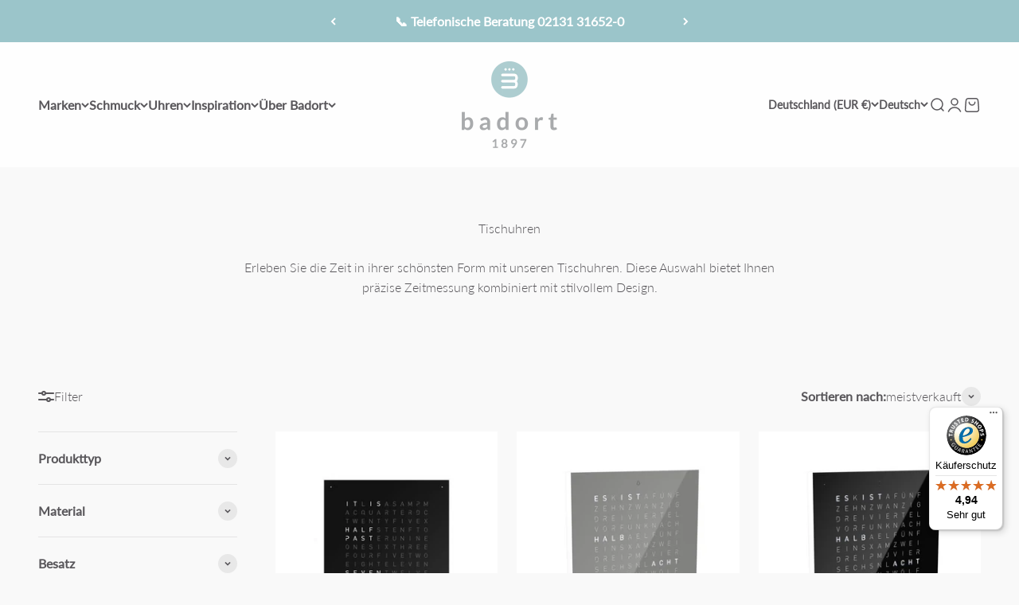

--- FILE ---
content_type: text/html; charset=utf-8
request_url: https://www.badort.com/collections/tischuhren
body_size: 49938
content:
<!doctype html>

<html lang="de" dir="ltr">
  <head>
    <meta charset="utf-8">
    <meta
      name="viewport"
      content="width=device-width, initial-scale=1.0, height=device-height, minimum-scale=1.0, maximum-scale=1.0"
    >
    <meta name="theme-color" content="#ffffff">
    
      <title>
        Tischuhren
      </title><meta name="description" content="Entdecken Sie bei Juwelier Badort exklusive Tischuhren von Qlocktwo. Die Frontcover in verschiedenen Materialien und Sprachen machen die Uhr zu einem stilvollen Wohnaccessoire. ▶ Zum Shop von Juwelier Badort!">

    <link rel="canonical" href="https://www.badort.com/collections/tischuhren"><link rel="shortcut icon" href="//www.badort.com/cdn/shop/files/badort_favicon.png?v=1657705793&width=96">
      <link rel="apple-touch-icon" href="//www.badort.com/cdn/shop/files/badort_favicon.png?v=1657705793&width=180"><link rel="preconnect" href="https://cdn.shopify.com">
    <link rel="preconnect" href="https://fonts.shopifycdn.com" crossorigin>
    <link rel="dns-prefetch" href="https://productreviews.shopifycdn.com"><link rel="preload" href="//www.badort.com/cdn/fonts/playfair_display/playfairdisplay_n6.41e9dda2e7301ca861c0ec25a53c1bdf16b6624d.woff2" as="font" type="font/woff2" crossorigin><link rel="preload" href="//www.badort.com/cdn/fonts/lato/lato_n3.a7080ececf6191f1dd5b0cb021691ca9b855c876.woff2" as="font" type="font/woff2" crossorigin><meta property="og:type" content="website">
  <meta property="og:title" content="Tischuhren"><meta property="og:description" content="Entdecken Sie bei Juwelier Badort exklusive Tischuhren von Qlocktwo. Die Frontcover in verschiedenen Materialien und Sprachen machen die Uhr zu einem stilvollen Wohnaccessoire. ▶ Zum Shop von Juwelier Badort!"><meta property="og:url" content="https://www.badort.com/collections/tischuhren">
<meta property="og:site_name" content="Juwelier Badort"><meta name="twitter:card" content="summary"><meta name="twitter:title" content="Tischuhren">
  <meta name="twitter:description" content="Erleben Sie die Zeit in ihrer schönsten Form mit unseren Tischuhren. Diese Auswahl bietet Ihnen präzise Zeitmessung kombiniert mit stilvollem Design."><script async crossorigin fetchpriority="high" src="/cdn/shopifycloud/importmap-polyfill/es-modules-shim.2.4.0.js"></script>
<script type="application/ld+json">
  {
    "@context": "https://schema.org",
    "@type": "BreadcrumbList",
    "itemListElement": [{
        "@type": "ListItem",
        "position": 1,
        "name": "Home",
        "item": "https://www.badort.com"
      },{
            "@type": "ListItem",
            "position": 2,
            "name": "Tischuhren",
            "item": "https://www.badort.com/collections/tischuhren"
          }]
  }
</script><style>/* Typography (heading) */
  @font-face {
  font-family: "Playfair Display";
  font-weight: 600;
  font-style: normal;
  font-display: fallback;
  src: url("//www.badort.com/cdn/fonts/playfair_display/playfairdisplay_n6.41e9dda2e7301ca861c0ec25a53c1bdf16b6624d.woff2") format("woff2"),
       url("//www.badort.com/cdn/fonts/playfair_display/playfairdisplay_n6.3fecbbfefcd2c3e39326078af5db97c0302e18b5.woff") format("woff");
}

@font-face {
  font-family: "Playfair Display";
  font-weight: 600;
  font-style: italic;
  font-display: fallback;
  src: url("//www.badort.com/cdn/fonts/playfair_display/playfairdisplay_i6.e139889de066849bfa40e4922acb535e30fe59b4.woff2") format("woff2"),
       url("//www.badort.com/cdn/fonts/playfair_display/playfairdisplay_i6.241aa0a92d0a28d4bc4c79030f71570c08f31eeb.woff") format("woff");
}

/* Typography (body) */
  @font-face {
  font-family: Lato;
  font-weight: 300;
  font-style: normal;
  font-display: fallback;
  src: url("//www.badort.com/cdn/fonts/lato/lato_n3.a7080ececf6191f1dd5b0cb021691ca9b855c876.woff2") format("woff2"),
       url("//www.badort.com/cdn/fonts/lato/lato_n3.61e34b2ff7341f66543eb08e8c47eef9e1cde558.woff") format("woff");
}

@font-face {
  font-family: Lato;
  font-weight: 300;
  font-style: italic;
  font-display: fallback;
  src: url("//www.badort.com/cdn/fonts/lato/lato_i3.d6f478a3beb94baebd09d08550010692d0969f6e.woff2") format("woff2"),
       url("//www.badort.com/cdn/fonts/lato/lato_i3.881ba892942c15b0c0c25c0b311d6481b5311015.woff") format("woff");
}

@font-face {
  font-family: Lato;
  font-weight: 400;
  font-style: normal;
  font-display: fallback;
  src: url("//www.badort.com/cdn/fonts/lato/lato_n4.c3b93d431f0091c8be23185e15c9d1fee1e971c5.woff2") format("woff2"),
       url("//www.badort.com/cdn/fonts/lato/lato_n4.d5c00c781efb195594fd2fd4ad04f7882949e327.woff") format("woff");
}

@font-face {
  font-family: Lato;
  font-weight: 400;
  font-style: italic;
  font-display: fallback;
  src: url("//www.badort.com/cdn/fonts/lato/lato_i4.09c847adc47c2fefc3368f2e241a3712168bc4b6.woff2") format("woff2"),
       url("//www.badort.com/cdn/fonts/lato/lato_i4.3c7d9eb6c1b0a2bf62d892c3ee4582b016d0f30c.woff") format("woff");
}

:root {
    /**
     * ---------------------------------------------------------------------
     * SPACING VARIABLES
     *
     * We are using a spacing inspired from frameworks like Tailwind CSS.
     * ---------------------------------------------------------------------
     */
    --spacing-0-5: 0.125rem; /* 2px */
    --spacing-1: 0.25rem; /* 4px */
    --spacing-1-5: 0.375rem; /* 6px */
    --spacing-2: 0.5rem; /* 8px */
    --spacing-2-5: 0.625rem; /* 10px */
    --spacing-3: 0.75rem; /* 12px */
    --spacing-3-5: 0.875rem; /* 14px */
    --spacing-4: 1rem; /* 16px */
    --spacing-4-5: 1.125rem; /* 18px */
    --spacing-5: 1.25rem; /* 20px */
    --spacing-5-5: 1.375rem; /* 22px */
    --spacing-6: 1.5rem; /* 24px */
    --spacing-6-5: 1.625rem; /* 26px */
    --spacing-7: 1.75rem; /* 28px */
    --spacing-7-5: 1.875rem; /* 30px */
    --spacing-8: 2rem; /* 32px */
    --spacing-8-5: 2.125rem; /* 34px */
    --spacing-9: 2.25rem; /* 36px */
    --spacing-9-5: 2.375rem; /* 38px */
    --spacing-10: 2.5rem; /* 40px */
    --spacing-11: 2.75rem; /* 44px */
    --spacing-12: 3rem; /* 48px */
    --spacing-14: 3.5rem; /* 56px */
    --spacing-16: 4rem; /* 64px */
    --spacing-18: 4.5rem; /* 72px */
    --spacing-20: 5rem; /* 80px */
    --spacing-24: 6rem; /* 96px */
    --spacing-28: 7rem; /* 112px */
    --spacing-32: 8rem; /* 128px */
    --spacing-36: 9rem; /* 144px */
    --spacing-40: 10rem; /* 160px */
    --spacing-44: 11rem; /* 176px */
    --spacing-48: 12rem; /* 192px */
    --spacing-52: 13rem; /* 208px */
    --spacing-56: 14rem; /* 224px */
    --spacing-60: 15rem; /* 240px */
    --spacing-64: 16rem; /* 256px */
    --spacing-72: 18rem; /* 288px */
    --spacing-80: 20rem; /* 320px */
    --spacing-96: 24rem; /* 384px */

    /* Container */
    --container-max-width: 1600px;
    --container-narrow-max-width: 1350px;
    --container-gutter: var(--spacing-5);
    --section-outer-spacing-block: var(--spacing-10);
    --section-inner-max-spacing-block: var(--spacing-9);
    --section-inner-spacing-inline: var(--container-gutter);
    --section-stack-spacing-block: var(--spacing-8);

    /* Grid gutter */
    --grid-gutter: var(--spacing-5);

    /* Product list settings */
    --product-list-row-gap: var(--spacing-8);
    --product-list-column-gap: var(--grid-gutter);

    /* Form settings */
    --input-gap: var(--spacing-2);
    --input-height: 2.625rem;
    --input-padding-inline: var(--spacing-4);

    /* Other sizes */
    --sticky-area-height: calc(var(--sticky-announcement-bar-enabled, 0) * var(--announcement-bar-height, 0px) + var(--sticky-header-enabled, 0) * var(--header-height, 0px));

    /* RTL support */
    --transform-logical-flip: 1;
    --transform-origin-start: left;
    --transform-origin-end: right;

    /**
     * ---------------------------------------------------------------------
     * TYPOGRAPHY
     * ---------------------------------------------------------------------
     */

    /* Font properties */
    --heading-font-family: "Playfair Display", serif;
    --heading-font-weight: 600;
    --heading-font-style: normal;
    --heading-text-transform: normal;
    --heading-letter-spacing: 0.0em;
    --text-font-family: Lato, sans-serif;
    --text-font-weight: 300;
    --text-font-style: normal;
    --text-letter-spacing: 0.0em;

    /* Font sizes */
    --text-h0: 2.75rem;
    --text-h1: 2rem;
    --text-h2: 1.75rem;
    --text-h3: 1.375rem;
    --text-h4: 1.125rem;
    --text-h5: 1.125rem;
    --text-h6: 1rem;
    --text-xs: 0.75rem;
    --text-sm: 0.8125rem;
    --text-base: 0.9375rem;
    --text-lg: 1.1875rem;

    /**
     * ---------------------------------------------------------------------
     * COLORS
     * ---------------------------------------------------------------------
     */

    /* Color settings */--accent: 186 136 72;
    --text-primary: 89 87 91;
    --background-primary: 249 249 249;
    --dialog-background: 255 255 255;
    --border-color: var(--text-color, var(--text-primary)) / 0.12;

    /* Button colors */
    --button-background-primary: 186 136 72;
    --button-text-primary: 255 255 255;
    --button-background-secondary: 155 197 202;
    --button-text-secondary: 255 255 255;

    /* Status colors */
    --success-background: 230 241 234;
    --success-text: 50 142 80;
    --warning-background: 255 246 233;
    --warning-text: 255 183 74;
    --error-background: 249 224 224;
    --error-text: 204 0 0;

    /* Product colors */
    --on-sale-text: 189 105 105;
    --on-sale-badge-background: 189 105 105;
    --on-sale-badge-text: 255 255 255;
    --sold-out-badge-background: 89 87 91;
    --sold-out-badge-text: 255 255 255;
    --primary-badge-background: 161 138 200;
    --primary-badge-text: 0 0 0;
    --star-color: 224 188 133;
    --product-card-background: 255 255 255;
    --product-card-text: 89 87 91;

    /* Header colors */
    --header-background: 255 255 255;
    --header-text: 89 87 91;

    /* Footer colors */
    --footer-background: 255 255 255;
    --footer-text: 89 87 91;

    /* Rounded variables (used for border radius) */
    --rounded-xs: 0.0rem;
    --rounded-sm: 0.0rem;
    --rounded: 0.0rem;
    --rounded-lg: 0.0rem;
    --rounded-full: 9999px;

    --rounded-button: 0.0rem;
    --rounded-input: 0.0rem;

    /* Box shadow */
    --shadow-sm: 0 2px 8px rgb(var(--text-primary) / 0.1);
    --shadow: 0 5px 15px rgb(var(--text-primary) / 0.1);
    --shadow-md: 0 5px 30px rgb(var(--text-primary) / 0.1);
    --shadow-block: 0px 18px 50px rgb(var(--text-primary) / 0.1);

    /**
     * ---------------------------------------------------------------------
     * OTHER
     * ---------------------------------------------------------------------
     */

    --stagger-products-reveal-opacity: 0;
    --cursor-close-svg-url: url(//www.badort.com/cdn/shop/t/19/assets/cursor-close.svg?v=147174565022153725511753446376);
    --cursor-zoom-in-svg-url: url(//www.badort.com/cdn/shop/t/19/assets/cursor-zoom-in.svg?v=154953035094101115921753446376);
    --cursor-zoom-out-svg-url: url(//www.badort.com/cdn/shop/t/19/assets/cursor-zoom-out.svg?v=16155520337305705181753446376);
    --checkmark-svg-url: url(//www.badort.com/cdn/shop/t/19/assets/checkmark.svg?v=77552481021870063511753446376);
  }

  [dir="rtl"]:root {
    /* RTL support */
    --transform-logical-flip: -1;
    --transform-origin-start: right;
    --transform-origin-end: left;
  }

  @media screen and (min-width: 700px) {
    :root {
      /* Typography (font size) */
      --text-h0: 3.5rem;
      --text-h1: 2.5rem;
      --text-h2: 2rem;
      --text-h3: 1.625rem;
      --text-h4: 1.375rem;
      --text-h5: 1.125rem;
      --text-h6: 1rem;

      --text-xs: 0.75rem;
      --text-sm: 0.875rem;
      --text-base: 1.0rem;
      --text-lg: 1.25rem;

      /* Spacing */
      --container-gutter: 2rem;
      --section-outer-spacing-block: var(--spacing-14);
      --section-inner-max-spacing-block: var(--spacing-10);
      --section-inner-spacing-inline: var(--spacing-10);
      --section-stack-spacing-block: var(--spacing-12);

      /* Grid gutter */
      --grid-gutter: var(--spacing-6);

      /* Product list settings */
      --product-list-row-gap: var(--spacing-12);

      /* Form settings */
      --input-gap: 1rem;
      --input-height: 3.125rem;
      --input-padding-inline: var(--spacing-5);
    }
  }

  @media screen and (min-width: 1000px) {
    :root {
      /* Spacing settings */
      --container-gutter: var(--spacing-12);
      --section-outer-spacing-block: var(--spacing-16);
      --section-inner-max-spacing-block: var(--spacing-14);
      --section-inner-spacing-inline: var(--spacing-14);
      --section-stack-spacing-block: var(--spacing-12);
    }
  }

  @media screen and (min-width: 1150px) {
    :root {
      /* Spacing settings */
      --container-gutter: var(--spacing-12);
      --section-outer-spacing-block: var(--spacing-16);
      --section-inner-max-spacing-block: var(--spacing-14);
      --section-inner-spacing-inline: var(--spacing-14);
      --section-stack-spacing-block: var(--spacing-12);
    }
  }

  @media screen and (min-width: 1400px) {
    :root {
      /* Typography (font size) */
      --text-h0: 4.5rem;
      --text-h1: 3.5rem;
      --text-h2: 2.75rem;
      --text-h3: 2rem;
      --text-h4: 1.75rem;
      --text-h5: 1.375rem;
      --text-h6: 1.25rem;

      --section-outer-spacing-block: var(--spacing-20);
      --section-inner-max-spacing-block: var(--spacing-16);
      --section-inner-spacing-inline: var(--spacing-16);
    }
  }

  @media screen and (min-width: 1600px) {
    :root {
      --section-outer-spacing-block: var(--spacing-20);
      --section-inner-max-spacing-block: var(--spacing-18);
      --section-inner-spacing-inline: var(--spacing-18);
    }
  }

  /**
   * ---------------------------------------------------------------------
   * LIQUID DEPENDANT CSS
   *
   * Our main CSS is Liquid free, but some very specific features depend on
   * theme settings, so we have them here
   * ---------------------------------------------------------------------
   */@media screen and (pointer: fine) {
        .button:not([disabled]):hover, .btn:not([disabled]):hover, .shopify-payment-button__button--unbranded:not([disabled]):hover {
          --button-background-opacity: 0.85;
        }

        .button--subdued:not([disabled]):hover {
          --button-background: var(--text-color) / .05 !important;
        }
      }</style><script>
  // This allows to expose several variables to the global scope, to be used in scripts
  window.themeVariables = {
    settings: {
      showPageTransition: null,
      staggerProductsApparition: true,
      reduceDrawerAnimation: false,
      reduceMenuAnimation: false,
      headingApparition: "fade",
      pageType: "collection",
      moneyFormat: "€{{amount_with_comma_separator}}",
      moneyWithCurrencyFormat: "€{{amount_with_comma_separator}} EUR",
      currencyCodeEnabled: false,
      cartType: "popover",
      showDiscount: false,
      discountMode: "percentage",
      pageBackground: "#f9f9f9",
      textColor: "#59575b"
    },

    strings: {
      accessibilityClose: "Schließen",
      accessibilityNext: "Vor",
      accessibilityPrevious: "Zurück",
      closeGallery: "Galerie schließen",
      zoomGallery: "Bild vergrößern",
      errorGallery: "Bild kann nicht geladen werden",
      searchNoResults: "Keine Treffer",
      addOrderNote: "Bestellhinweis hinzufügen",
      editOrderNote: "Bestellhinweis bearbeiten",
      shippingEstimatorNoResults: "Tut uns leid, aber wir verschicken leider nicht an Ihre Adresse.",
      shippingEstimatorOneResult: "Für Ihre Adresse gibt es einen Versandtarif:",
      shippingEstimatorMultipleResults: "Für Ihre Adresse gibt es mehrere Versandtarife:",
      shippingEstimatorError: "Beim Berechnen der Versandkosten ist ein Fehler aufgetreten:"
    },

    breakpoints: {
      'sm': 'screen and (min-width: 700px)',
      'md': 'screen and (min-width: 1000px)',
      'lg': 'screen and (min-width: 1150px)',
      'xl': 'screen and (min-width: 1400px)',

      'sm-max': 'screen and (max-width: 699px)',
      'md-max': 'screen and (max-width: 999px)',
      'lg-max': 'screen and (max-width: 1149px)',
      'xl-max': 'screen and (max-width: 1399px)'
    }
  };

  // For detecting native share
  document.documentElement.classList.add(`native-share--${navigator.share ? 'enabled' : 'disabled'}`);</script><script type="importmap">{
        "imports": {
          "vendor": "//www.badort.com/cdn/shop/t/19/assets/vendor.min.js?v=166563502121812900551753446361",
          "theme": "//www.badort.com/cdn/shop/t/19/assets/theme.js?v=23449326874515410531753446361",
          "photoswipe": "//www.badort.com/cdn/shop/t/19/assets/photoswipe.min.js?v=13374349288281597431753446361"
        }
      }
    </script>

    <script type="module" src="//www.badort.com/cdn/shop/t/19/assets/vendor.min.js?v=166563502121812900551753446361"></script>
    <script type="module" src="//www.badort.com/cdn/shop/t/19/assets/theme.js?v=23449326874515410531753446361"></script>

    <script>window.performance && window.performance.mark && window.performance.mark('shopify.content_for_header.start');</script><meta name="facebook-domain-verification" content="y0jds4lbueg05u7ku6h1i4jg9l4gga">
<meta name="google-site-verification" content="5MBZZQI5gh07P_IQ7t54Aul49o0z3yoqsnNfEzpcoaA">
<meta id="shopify-digital-wallet" name="shopify-digital-wallet" content="/62911971566/digital_wallets/dialog">
<meta name="shopify-checkout-api-token" content="646f307368913613e465be840c66569c">
<meta id="in-context-paypal-metadata" data-shop-id="62911971566" data-venmo-supported="false" data-environment="production" data-locale="de_DE" data-paypal-v4="true" data-currency="EUR">
<link rel="alternate" type="application/atom+xml" title="Feed" href="/collections/tischuhren.atom" />
<link rel="alternate" hreflang="x-default" href="https://www.badort.com/collections/tischuhren">
<link rel="alternate" hreflang="de" href="https://www.badort.com/collections/tischuhren">
<link rel="alternate" hreflang="en" href="https://www.badort.com/en/collections/tischuhren">
<link rel="alternate" type="application/json+oembed" href="https://www.badort.com/collections/tischuhren.oembed">
<script async="async" src="/checkouts/internal/preloads.js?locale=de-DE"></script>
<link rel="preconnect" href="https://shop.app" crossorigin="anonymous">
<script async="async" src="https://shop.app/checkouts/internal/preloads.js?locale=de-DE&shop_id=62911971566" crossorigin="anonymous"></script>
<script id="apple-pay-shop-capabilities" type="application/json">{"shopId":62911971566,"countryCode":"DE","currencyCode":"EUR","merchantCapabilities":["supports3DS"],"merchantId":"gid:\/\/shopify\/Shop\/62911971566","merchantName":"Juwelier Badort","requiredBillingContactFields":["postalAddress","email","phone"],"requiredShippingContactFields":["postalAddress","email","phone"],"shippingType":"shipping","supportedNetworks":["visa","maestro","masterCard"],"total":{"type":"pending","label":"Juwelier Badort","amount":"1.00"},"shopifyPaymentsEnabled":true,"supportsSubscriptions":true}</script>
<script id="shopify-features" type="application/json">{"accessToken":"646f307368913613e465be840c66569c","betas":["rich-media-storefront-analytics"],"domain":"www.badort.com","predictiveSearch":true,"shopId":62911971566,"locale":"de"}</script>
<script>var Shopify = Shopify || {};
Shopify.shop = "badort1897.myshopify.com";
Shopify.locale = "de";
Shopify.currency = {"active":"EUR","rate":"1.0"};
Shopify.country = "DE";
Shopify.theme = {"name":"Juwelier Badort | Impact Theme","id":174066991372,"schema_name":"Impact","schema_version":"6.9.1","theme_store_id":1190,"role":"main"};
Shopify.theme.handle = "null";
Shopify.theme.style = {"id":null,"handle":null};
Shopify.cdnHost = "www.badort.com/cdn";
Shopify.routes = Shopify.routes || {};
Shopify.routes.root = "/";</script>
<script type="module">!function(o){(o.Shopify=o.Shopify||{}).modules=!0}(window);</script>
<script>!function(o){function n(){var o=[];function n(){o.push(Array.prototype.slice.apply(arguments))}return n.q=o,n}var t=o.Shopify=o.Shopify||{};t.loadFeatures=n(),t.autoloadFeatures=n()}(window);</script>
<script>
  window.ShopifyPay = window.ShopifyPay || {};
  window.ShopifyPay.apiHost = "shop.app\/pay";
  window.ShopifyPay.redirectState = null;
</script>
<script id="shop-js-analytics" type="application/json">{"pageType":"collection"}</script>
<script defer="defer" async type="module" src="//www.badort.com/cdn/shopifycloud/shop-js/modules/v2/client.init-shop-cart-sync_e98Ab_XN.de.esm.js"></script>
<script defer="defer" async type="module" src="//www.badort.com/cdn/shopifycloud/shop-js/modules/v2/chunk.common_Pcw9EP95.esm.js"></script>
<script defer="defer" async type="module" src="//www.badort.com/cdn/shopifycloud/shop-js/modules/v2/chunk.modal_CzmY4ZhL.esm.js"></script>
<script type="module">
  await import("//www.badort.com/cdn/shopifycloud/shop-js/modules/v2/client.init-shop-cart-sync_e98Ab_XN.de.esm.js");
await import("//www.badort.com/cdn/shopifycloud/shop-js/modules/v2/chunk.common_Pcw9EP95.esm.js");
await import("//www.badort.com/cdn/shopifycloud/shop-js/modules/v2/chunk.modal_CzmY4ZhL.esm.js");

  window.Shopify.SignInWithShop?.initShopCartSync?.({"fedCMEnabled":true,"windoidEnabled":true});

</script>
<script>
  window.Shopify = window.Shopify || {};
  if (!window.Shopify.featureAssets) window.Shopify.featureAssets = {};
  window.Shopify.featureAssets['shop-js'] = {"shop-cart-sync":["modules/v2/client.shop-cart-sync_DazCVyJ3.de.esm.js","modules/v2/chunk.common_Pcw9EP95.esm.js","modules/v2/chunk.modal_CzmY4ZhL.esm.js"],"init-fed-cm":["modules/v2/client.init-fed-cm_D0AulfmK.de.esm.js","modules/v2/chunk.common_Pcw9EP95.esm.js","modules/v2/chunk.modal_CzmY4ZhL.esm.js"],"shop-cash-offers":["modules/v2/client.shop-cash-offers_BISyWFEA.de.esm.js","modules/v2/chunk.common_Pcw9EP95.esm.js","modules/v2/chunk.modal_CzmY4ZhL.esm.js"],"shop-login-button":["modules/v2/client.shop-login-button_D_c1vx_E.de.esm.js","modules/v2/chunk.common_Pcw9EP95.esm.js","modules/v2/chunk.modal_CzmY4ZhL.esm.js"],"pay-button":["modules/v2/client.pay-button_CHADzJ4g.de.esm.js","modules/v2/chunk.common_Pcw9EP95.esm.js","modules/v2/chunk.modal_CzmY4ZhL.esm.js"],"shop-button":["modules/v2/client.shop-button_CQnD2U3v.de.esm.js","modules/v2/chunk.common_Pcw9EP95.esm.js","modules/v2/chunk.modal_CzmY4ZhL.esm.js"],"avatar":["modules/v2/client.avatar_BTnouDA3.de.esm.js"],"init-windoid":["modules/v2/client.init-windoid_CmA0-hrC.de.esm.js","modules/v2/chunk.common_Pcw9EP95.esm.js","modules/v2/chunk.modal_CzmY4ZhL.esm.js"],"init-shop-for-new-customer-accounts":["modules/v2/client.init-shop-for-new-customer-accounts_BCzC_Mib.de.esm.js","modules/v2/client.shop-login-button_D_c1vx_E.de.esm.js","modules/v2/chunk.common_Pcw9EP95.esm.js","modules/v2/chunk.modal_CzmY4ZhL.esm.js"],"init-shop-email-lookup-coordinator":["modules/v2/client.init-shop-email-lookup-coordinator_DYzOit4u.de.esm.js","modules/v2/chunk.common_Pcw9EP95.esm.js","modules/v2/chunk.modal_CzmY4ZhL.esm.js"],"init-shop-cart-sync":["modules/v2/client.init-shop-cart-sync_e98Ab_XN.de.esm.js","modules/v2/chunk.common_Pcw9EP95.esm.js","modules/v2/chunk.modal_CzmY4ZhL.esm.js"],"shop-toast-manager":["modules/v2/client.shop-toast-manager_Bc-1elH8.de.esm.js","modules/v2/chunk.common_Pcw9EP95.esm.js","modules/v2/chunk.modal_CzmY4ZhL.esm.js"],"init-customer-accounts":["modules/v2/client.init-customer-accounts_CqlRHmZs.de.esm.js","modules/v2/client.shop-login-button_D_c1vx_E.de.esm.js","modules/v2/chunk.common_Pcw9EP95.esm.js","modules/v2/chunk.modal_CzmY4ZhL.esm.js"],"init-customer-accounts-sign-up":["modules/v2/client.init-customer-accounts-sign-up_DZmBw6yB.de.esm.js","modules/v2/client.shop-login-button_D_c1vx_E.de.esm.js","modules/v2/chunk.common_Pcw9EP95.esm.js","modules/v2/chunk.modal_CzmY4ZhL.esm.js"],"shop-follow-button":["modules/v2/client.shop-follow-button_Cx-w7rSq.de.esm.js","modules/v2/chunk.common_Pcw9EP95.esm.js","modules/v2/chunk.modal_CzmY4ZhL.esm.js"],"checkout-modal":["modules/v2/client.checkout-modal_Djjmh8qM.de.esm.js","modules/v2/chunk.common_Pcw9EP95.esm.js","modules/v2/chunk.modal_CzmY4ZhL.esm.js"],"shop-login":["modules/v2/client.shop-login_DMZMgoZf.de.esm.js","modules/v2/chunk.common_Pcw9EP95.esm.js","modules/v2/chunk.modal_CzmY4ZhL.esm.js"],"lead-capture":["modules/v2/client.lead-capture_SqejaEd8.de.esm.js","modules/v2/chunk.common_Pcw9EP95.esm.js","modules/v2/chunk.modal_CzmY4ZhL.esm.js"],"payment-terms":["modules/v2/client.payment-terms_DUeEqFTJ.de.esm.js","modules/v2/chunk.common_Pcw9EP95.esm.js","modules/v2/chunk.modal_CzmY4ZhL.esm.js"]};
</script>
<script>(function() {
  var isLoaded = false;
  function asyncLoad() {
    if (isLoaded) return;
    isLoaded = true;
    var urls = ["https:\/\/tseish-app.connect.trustedshops.com\/esc.js?apiBaseUrl=aHR0cHM6Ly90c2Vpc2gtYXBwLmNvbm5lY3QudHJ1c3RlZHNob3BzLmNvbQ==\u0026instanceId=YmFkb3J0MTg5Ny5teXNob3BpZnkuY29t\u0026shop=badort1897.myshopify.com"];
    for (var i = 0; i < urls.length; i++) {
      var s = document.createElement('script');
      s.type = 'text/javascript';
      s.async = true;
      s.src = urls[i];
      var x = document.getElementsByTagName('script')[0];
      x.parentNode.insertBefore(s, x);
    }
  };
  if(window.attachEvent) {
    window.attachEvent('onload', asyncLoad);
  } else {
    window.addEventListener('load', asyncLoad, false);
  }
})();</script>
<script id="__st">var __st={"a":62911971566,"offset":3600,"reqid":"189efa94-c0c9-4355-9afd-5fe63a03652b-1769244328","pageurl":"www.badort.com\/collections\/tischuhren","u":"71e1aca34ce9","p":"collection","rtyp":"collection","rid":497370726668};</script>
<script>window.ShopifyPaypalV4VisibilityTracking = true;</script>
<script id="captcha-bootstrap">!function(){'use strict';const t='contact',e='account',n='new_comment',o=[[t,t],['blogs',n],['comments',n],[t,'customer']],c=[[e,'customer_login'],[e,'guest_login'],[e,'recover_customer_password'],[e,'create_customer']],r=t=>t.map((([t,e])=>`form[action*='/${t}']:not([data-nocaptcha='true']) input[name='form_type'][value='${e}']`)).join(','),a=t=>()=>t?[...document.querySelectorAll(t)].map((t=>t.form)):[];function s(){const t=[...o],e=r(t);return a(e)}const i='password',u='form_key',d=['recaptcha-v3-token','g-recaptcha-response','h-captcha-response',i],f=()=>{try{return window.sessionStorage}catch{return}},m='__shopify_v',_=t=>t.elements[u];function p(t,e,n=!1){try{const o=window.sessionStorage,c=JSON.parse(o.getItem(e)),{data:r}=function(t){const{data:e,action:n}=t;return t[m]||n?{data:e,action:n}:{data:t,action:n}}(c);for(const[e,n]of Object.entries(r))t.elements[e]&&(t.elements[e].value=n);n&&o.removeItem(e)}catch(o){console.error('form repopulation failed',{error:o})}}const l='form_type',E='cptcha';function T(t){t.dataset[E]=!0}const w=window,h=w.document,L='Shopify',v='ce_forms',y='captcha';let A=!1;((t,e)=>{const n=(g='f06e6c50-85a8-45c8-87d0-21a2b65856fe',I='https://cdn.shopify.com/shopifycloud/storefront-forms-hcaptcha/ce_storefront_forms_captcha_hcaptcha.v1.5.2.iife.js',D={infoText:'Durch hCaptcha geschützt',privacyText:'Datenschutz',termsText:'Allgemeine Geschäftsbedingungen'},(t,e,n)=>{const o=w[L][v],c=o.bindForm;if(c)return c(t,g,e,D).then(n);var r;o.q.push([[t,g,e,D],n]),r=I,A||(h.body.append(Object.assign(h.createElement('script'),{id:'captcha-provider',async:!0,src:r})),A=!0)});var g,I,D;w[L]=w[L]||{},w[L][v]=w[L][v]||{},w[L][v].q=[],w[L][y]=w[L][y]||{},w[L][y].protect=function(t,e){n(t,void 0,e),T(t)},Object.freeze(w[L][y]),function(t,e,n,w,h,L){const[v,y,A,g]=function(t,e,n){const i=e?o:[],u=t?c:[],d=[...i,...u],f=r(d),m=r(i),_=r(d.filter((([t,e])=>n.includes(e))));return[a(f),a(m),a(_),s()]}(w,h,L),I=t=>{const e=t.target;return e instanceof HTMLFormElement?e:e&&e.form},D=t=>v().includes(t);t.addEventListener('submit',(t=>{const e=I(t);if(!e)return;const n=D(e)&&!e.dataset.hcaptchaBound&&!e.dataset.recaptchaBound,o=_(e),c=g().includes(e)&&(!o||!o.value);(n||c)&&t.preventDefault(),c&&!n&&(function(t){try{if(!f())return;!function(t){const e=f();if(!e)return;const n=_(t);if(!n)return;const o=n.value;o&&e.removeItem(o)}(t);const e=Array.from(Array(32),(()=>Math.random().toString(36)[2])).join('');!function(t,e){_(t)||t.append(Object.assign(document.createElement('input'),{type:'hidden',name:u})),t.elements[u].value=e}(t,e),function(t,e){const n=f();if(!n)return;const o=[...t.querySelectorAll(`input[type='${i}']`)].map((({name:t})=>t)),c=[...d,...o],r={};for(const[a,s]of new FormData(t).entries())c.includes(a)||(r[a]=s);n.setItem(e,JSON.stringify({[m]:1,action:t.action,data:r}))}(t,e)}catch(e){console.error('failed to persist form',e)}}(e),e.submit())}));const S=(t,e)=>{t&&!t.dataset[E]&&(n(t,e.some((e=>e===t))),T(t))};for(const o of['focusin','change'])t.addEventListener(o,(t=>{const e=I(t);D(e)&&S(e,y())}));const B=e.get('form_key'),M=e.get(l),P=B&&M;t.addEventListener('DOMContentLoaded',(()=>{const t=y();if(P)for(const e of t)e.elements[l].value===M&&p(e,B);[...new Set([...A(),...v().filter((t=>'true'===t.dataset.shopifyCaptcha))])].forEach((e=>S(e,t)))}))}(h,new URLSearchParams(w.location.search),n,t,e,['guest_login'])})(!0,!0)}();</script>
<script integrity="sha256-4kQ18oKyAcykRKYeNunJcIwy7WH5gtpwJnB7kiuLZ1E=" data-source-attribution="shopify.loadfeatures" defer="defer" src="//www.badort.com/cdn/shopifycloud/storefront/assets/storefront/load_feature-a0a9edcb.js" crossorigin="anonymous"></script>
<script crossorigin="anonymous" defer="defer" src="//www.badort.com/cdn/shopifycloud/storefront/assets/shopify_pay/storefront-65b4c6d7.js?v=20250812"></script>
<script data-source-attribution="shopify.dynamic_checkout.dynamic.init">var Shopify=Shopify||{};Shopify.PaymentButton=Shopify.PaymentButton||{isStorefrontPortableWallets:!0,init:function(){window.Shopify.PaymentButton.init=function(){};var t=document.createElement("script");t.src="https://www.badort.com/cdn/shopifycloud/portable-wallets/latest/portable-wallets.de.js",t.type="module",document.head.appendChild(t)}};
</script>
<script data-source-attribution="shopify.dynamic_checkout.buyer_consent">
  function portableWalletsHideBuyerConsent(e){var t=document.getElementById("shopify-buyer-consent"),n=document.getElementById("shopify-subscription-policy-button");t&&n&&(t.classList.add("hidden"),t.setAttribute("aria-hidden","true"),n.removeEventListener("click",e))}function portableWalletsShowBuyerConsent(e){var t=document.getElementById("shopify-buyer-consent"),n=document.getElementById("shopify-subscription-policy-button");t&&n&&(t.classList.remove("hidden"),t.removeAttribute("aria-hidden"),n.addEventListener("click",e))}window.Shopify?.PaymentButton&&(window.Shopify.PaymentButton.hideBuyerConsent=portableWalletsHideBuyerConsent,window.Shopify.PaymentButton.showBuyerConsent=portableWalletsShowBuyerConsent);
</script>
<script data-source-attribution="shopify.dynamic_checkout.cart.bootstrap">document.addEventListener("DOMContentLoaded",(function(){function t(){return document.querySelector("shopify-accelerated-checkout-cart, shopify-accelerated-checkout")}if(t())Shopify.PaymentButton.init();else{new MutationObserver((function(e,n){t()&&(Shopify.PaymentButton.init(),n.disconnect())})).observe(document.body,{childList:!0,subtree:!0})}}));
</script>
<script id='scb4127' type='text/javascript' async='' src='https://www.badort.com/cdn/shopifycloud/privacy-banner/storefront-banner.js'></script><link id="shopify-accelerated-checkout-styles" rel="stylesheet" media="screen" href="https://www.badort.com/cdn/shopifycloud/portable-wallets/latest/accelerated-checkout-backwards-compat.css" crossorigin="anonymous">
<style id="shopify-accelerated-checkout-cart">
        #shopify-buyer-consent {
  margin-top: 1em;
  display: inline-block;
  width: 100%;
}

#shopify-buyer-consent.hidden {
  display: none;
}

#shopify-subscription-policy-button {
  background: none;
  border: none;
  padding: 0;
  text-decoration: underline;
  font-size: inherit;
  cursor: pointer;
}

#shopify-subscription-policy-button::before {
  box-shadow: none;
}

      </style>

<script>window.performance && window.performance.mark && window.performance.mark('shopify.content_for_header.end');</script>
<link href="//www.badort.com/cdn/shop/t/19/assets/theme.css?v=117068745678301954081753446361" rel="stylesheet" type="text/css" media="all" /><!-- BEGIN app block: shopify://apps/simprosys-google-shopping-feed/blocks/core_settings_block/1f0b859e-9fa6-4007-97e8-4513aff5ff3b --><!-- BEGIN: GSF App Core Tags & Scripts by Simprosys Google Shopping Feed -->









<!-- END: GSF App Core Tags & Scripts by Simprosys Google Shopping Feed -->
<!-- END app block --><!-- BEGIN app block: shopify://apps/analyzify-ga4-ads-tracking/blocks/app-embed-v4/69637cfd-dd6f-4511-aa97-7037cfb5515c -->


<!-- BEGIN app snippet: an_analyzify_settings -->







<script defer>
  // AN_ANALYZIFY_SETTINGS
  (() => {
    try {
      const startTime = performance.now();
      window.analyzify = window.analyzify || {};
  
      window.analyzify.log = (t, groupName, nestedGroupName) => {
        try {
          const styles = {
            default: 'color:#fff;background:#413389;',
            an_analyzify: 'color:#fff;background:#1f77b4;', 
            an_analyzify_settings: 'color:#fff;background:#ff7f0e;', 
            an_fb: 'color:#fff;background:#2ca02c;', 
            an_criteo: 'color:#fff;background:#d62728;', 
            an_bing: 'color:#fff;background:#9467bd;', 
            an_clarity: 'color:#fff;background:#8c564b;', 
            an_hotjar: 'color:#fff;background:#8c564b;', 
            an_gtm: 'color:#fff;background:#e377c2;', 
            an_klaviyo: 'color:#fff;background:#7f7f7f;', 
            an_pinterest: 'color:#fff;background:#bcbd22;', 
            an_rebuy: 'color:#fff;background:#17becf;', 
            an_tiktok: 'color:#fff;background:#ffbb78;', 
            an_x: 'color:#fff;background:#98df8a;', 
            an_consent: 'color:#fff;background:#ff9896;' 
          };

          if (window.analyzify.logging && t != null) {
            const style = styles[groupName] || styles['default'];
            console.log(`%c[${groupName || 'Analyzify'}]${nestedGroupName ? ` ${nestedGroupName}` : ''}`, style, t);
            analyzify.logs.push(t);
            if (analyzify?.stopAtLog) {
              debugger;
            }
          }
        } catch (error) {
          console.error("Error processing analyzify settings:", error);
        }
      }

      (() => {
        try {
          window.analyzify = {
            ...window.analyzify,
            logging: "" == "true",
            logs: [],
            testing_environment: false,
            consent_version: null,
            initial_load: {},
            variant_changed_with_view_item: false,
            chunk_size: 25,
            properties: {
              GTM: {
                status: false,
                id: "",
                multiple_view_item_list: false,
                feed_country: "",
                feed_region: "",
                feed_language: "",
                merchant_id: "",
                enhanced_params: true,
                replace_session_id: false,
                replace_gclid: false,
                variant_changed: true,
                generate_lead: true,
              },
              GADS: {
                status:true, 
                conversion_linker:false, 
                allow_ad_personalization_signals:false,
                ads_data_redaction:false,
                url_passthrough:false,
                primary: {
                  status:true,
                  id: "AW-1035793369",
                  feed_country: "DE",
                  feed_region: "DE",
                  merchant_id: "",
                  feed_language: "",
                  product_id_format: "product_sku", 
                  replace_session_id:false,
                  replace_gclid:false,
                  remarketing: {
                    status:false,
                    gads_remarketing_id_format: "product_sku",
                    events: { 
                      view_item_list: false, 
                      view_item: false,
                      add_to_cart: false,
                      remove_from_cart: false,
                      begin_checkout: false,
                      purchase: false,
                      generate_lead: false,
                    }
                  },
                  conversions: {
                    view_item: {
                        status: true,
                        value: "7mULCJmO9KIYENnn8-0D",
                    },
                    add_to_cart: {
                        status: false,
                        value: "IpuKCOn786IYENnn8-0D",
                    },
                    begin_checkout: {
                        status: false,
                        value: "INp5CPifgqMYENnn8-0D",
                    },
                    purchase: {
                        status: false,
                        value: "",
                    },
                    generate_lead: {
                      status: false,
                      value: "",
                    }
                  }
                },
                secondary: {
                  status: false,
                  id: "",
                  feed_country: "",
                  feed_region: "",
                  merchant_id: "",
                  feed_language: "",
                  product_id_format: "product_sku",
                  remarketing: {
                    gads_remarketing_id_format: "product_sku",
                    status: false,
                    events: {
                      view_item_list: false,
                      view_item: false,
                      add_to_cart: false,
                      remove_from_cart: false,
                      begin_checkout: false,
                      purchase: false,
                      generate_lead: false,
                    }
                  },
                  conversions: {
                    view_item: {
                      status: false,
                      value: "",
                    },
                    add_to_cart:{
                      status: false,
                      value: "",
                    },
                    begin_checkout:{
                      status: false,
                      value: "",
                    },
                    purchase:{
                      status: false,
                      value: "",
                    },
                    generate_lead: {
                      status: false,
                      value: "",
                    }
                  }
                }
              },
              GA4: {
                status: true,
                multiple_view_item_list: false,
                enhanced_params: true,
                all_forms: true,
                primary: {
                  status: true,
                  id: "G-TXKPQZ1RYC",
                  product_id_format: "product_sku",
                  replace_session_id: false,
                  events: {
                    variant_changed: true,
                    view_item_list: true,
                    select_item: true,
                    nav_click: false,
                    view_item: true,
                    add_to_cart: false,
                    add_to_wishlist: true,
                    view_cart: true,
                    remove_from_cart: true,
                    begin_checkout: false,
                    purchase: false,
                    generate_lead: true,
                    page_404: true,
                  }
                },
                secondary: {
                  status: false,
                  id: "",
                  product_id_format: "product_sku",
                  replace_session_id: false,
                  events: {
                      variant_changed: true,
                      view_item_list: false,
                      select_item: false,
                      nav_click: false,
                      view_item: false,
                      add_to_cart: false,
                      add_to_wishlist: false,
                      view_cart: false,
                      remove_from_cart: false,
                      begin_checkout: false,
                      purchase: false,
                      generate_lead: true, // @check & set: false
                      page_404: true,
                  }
                } 
              },
              X: {
                status: false,
                id:"",
                product_id_format: "product_sku",
                events:{
                    page_view: "",
                    add_to_cart: "",
                    begin_checkout: "",
                    search: ""
                }
              },
              BING: {
                status: false,
                id: "",
                product_id_format: "product_sku",
                events: {
                    home: true,
                    view_item: true,
                    view_item_list: true,
                    view_cart: true,
                    search: true,
                    add_to_cart: false,
                    begin_checkout: false,
                    purchase: false
                }
              },
              FACEBOOK: {
                status: false,
                all_forms: false,
                primary: {
                    status: false,
                    id: "",
                    product_id_format: "",
                    events: {
                        view_content: false,
                        view_collection: true,
                        search: false,
                        add_to_cart: false,
                        add_to_wishlist: false,
                        view_cart: true,
                        initiate_checkout: false,
                        add_payment_info: false,
                        generate_lead: true,
                        purchase: false,
                    }
                },
                secondary: {
                    status: false,
                    id: "",
                    product_id_format: "",
                    events: {
                        view_content: false,
                        view_collection: true,
                        search: false,
                        add_to_cart: false,
                        add_to_wishlist: false,
                        view_cart: true,
                        initiate_checkout: false,
                        add_payment_info: false,
                        generate_lead: true,
                        purchase: false,
                    }
                }
              },
              SERVERSIDE: {
                store_id: null,
                status: false,
                measurement_id: null,
                datalayer: false,
                endpoint: 'https://analyzifycdn.com/collect',
                testEndpoint: 'https://stag.analyzifycdn.com/collect', 
                azfy_attribution: 'dual',
                shop_domain: "www.badort.com",
                all_forms: false,
                events: {
                    add_to_cart: false,
                    view_item: true,
                    page_view: true,
                    begin_checkout: false,
                    search: true,
                    generate_lead: true,
                },
                sendCartUpdateDebug: false,
              },
              PINTEREST:{
                status: false,
                id: "",
                product_id_format: "product_sku",
                events:{
                    view_item_list: false,
                    view_item: false,
                    add_to_cart: false,
                    purchase: false,
                }
              },
              CRITEO:{
                status: false,
                id: "",
                product_id_format: "product_sku",
                events:{
                    view_item_list: false,
                    view_item: false,
                    add_to_cart: false,
                    view_cart: false,
                    purchase: false,
                }
              },
              CLARITY:{
                status: false,
                id: "",
                events: {
                  view_item: false,
                  view_item_list: false,
                  view_cart: false,
                  add_to_cart: false,
                  add_to_wishlist: false,
                  remove_from_cart: false,
                  begin_checkout: false,
                  search: false,
                }
              },
              HOTJAR:{
                status: false,
                id: "",
                events: {
                  view_item: false,
                  view_item_list: false,
                  view_cart: false,
                  add_to_cart: false,
                  add_to_wishlist: false,
                  remove_from_cart: false,
                  begin_checkout: false,
                  search: false,
                }
              },             
              SNAPCHAT:{
                status: false,
                id: "",
                events: {
                  view_item: false,
                  add_to_cart: false,
                  initiate_checkout: false,
                },
                product_id_format: "product_sku",
              },
              KLAVIYO:{
                status: false,
                id: "",
                product_id_format: "product_sku",
                events:{
                    subscribe: false, // did not seem to be defined in the settings
                    view_item_list: false,
                    view_item: false,
                    add_to_cart: false,
                    add_to_wishlist: true,
                    begin_checkout: false,
                    search: false,
                    purchase: false, // did not seem to be defined in the settings
                }
              },
              
              TIKTOK:{
                status: false,
                id: "",
                product_id_format: "product_sku",
                all_forms: false,
                events:{
                    view_item: false,
                    add_to_cart: false,
                    begin_checkout: false,
                    search: false,
                    purchase: false,
                    generate_lead: true,
                }
              }
            },
            send_unhashed_email: false,
            hide_raw_userdata: false,
            feed_region: 'DE',
            feed_country: 'DE',
            debug_mode: false,
            rebuy_atc_rfc: false,
            pageFly: false,
            user_id_format: "cid",
            send_user_id: true,
            addedProduct: null
          }
        } catch (error) {
          console.error("Error processing analyzify settings:", error);
        }
      })();

      window.analyzify_custom_classes = 'delete:addtocart_btn_attributes:type:submit,';
      window.analyzify_measurement_id = '';
      window.analyzify_measurement_id_v3 = '';
      window.analyzify.gtag_config = {};

      // @check
      window.collection_sku_list = [
        
        'AT56728-DE',
        
        'AT58819-DE',
        
        'AT58814-DE',
        
        'AT58557-DE',
        
        'AT58815-DE',
        
        'AT58820-DE',
        
        'AT57761-DE',
        
        'AT57541-DE',
        
        'AT56731-DE',
        
        'AT62888-DE',
        
        'AT58811-DE',
        
        'AT58818-DE',
        
        'AT58817-DE',
        
        'AT58816-DE',
        
        'AT58821-DE',
        
        'AT59372-DE',
        
        'AT57759-DE',
        
        'AT57757-DE',
        
        'AT57756-DE',
        
        'AT57754-DE',
        
        'AT57753-DE',
        
        'AT56067-DE'
        
      ];

      window.analyzify.cart_attributes = null;
      window.analyzify.eventId = null;
      window.analyzify.cart_id = null;
      window.analyzify.sh_info_obj = {};

      // @check
      const orders = [
        
      ];
      // @check
      const totalOrderPrice = orders.reduce((acc, price) => acc + price, 0);

      window.analyzify.shopify_customer  = {
        
        type: 'visitor',
        
      };

      // @check
      window.analyzify.shopify_template = 'collection';

      (() => {
        try {
          
            window.analyzify.getCollectionObj = (() => {
              try {
                return {
                  products: [
                    
                    {
                      title: "Qlocktwo Frontcover für Tischuhr Earth 13.5 | Black Ice Tea | FTBI",
                      id: 8346293174540,
                      handle: "qlocktwo-frontcover-tischuhr-touch-black-ice-tea-ftbi",
                      price: 7500,
                      compare_at_price: 0,
                      type: "Uhren",
                      vendor: "Qlocktwo",
                      available: true,
                      tags: ["QT-ALL","QT-FT","U-Tisch","Uhr-All"],
                      taxonomy: {
                        id: null,
                        name: null,
                        ancestors: null
                      },
                      options: ["Sprache"],
                      variants: [
                        
                          {
                            id: 44421716017420,
                            title: "Deutsch",
                            price: 7500,
                            available: true,
                            sku: "AT56728-DE",
                            barcode: "",
                            compare_at_price: 0,
                            // inventory_quantity: -1,
                          },
                        
                          {
                            id: 44421716050188,
                            title: "English",
                            price: 7500,
                            available: true,
                            sku: "AT56728-EN",
                            barcode: "",
                            compare_at_price: 0,
                            // inventory_quantity: -2,
                          },
                        
                          {
                            id: 44421716082956,
                            title: "Nederlands",
                            price: 7500,
                            available: true,
                            sku: "AT56728-NED",
                            barcode: "",
                            compare_at_price: 0,
                            // inventory_quantity: 0,
                          },
                        
                          {
                            id: 44421716115724,
                            title: "Français",
                            price: 7500,
                            available: true,
                            sku: "AT56728-FR",
                            barcode: "",
                            compare_at_price: 0,
                            // inventory_quantity: 0,
                          },
                        
                          {
                            id: 44421716148492,
                            title: "Italiano",
                            price: 7500,
                            available: true,
                            sku: "AT56728-IT",
                            barcode: "",
                            compare_at_price: 0,
                            // inventory_quantity: 0,
                          },
                        
                          {
                            id: 44421716181260,
                            title: "Español",
                            price: 7500,
                            available: true,
                            sku: "AT56728-ES",
                            barcode: "",
                            compare_at_price: 0,
                            // inventory_quantity: 0,
                          },
                        
                          {
                            id: 45384939864332,
                            title: "Schweizerdeutsch",
                            price: 7500,
                            available: true,
                            sku: "AT56728-CH",
                            barcode: "",
                            compare_at_price: 0,
                            // inventory_quantity: 0,
                          }
                        
                      ],
                    },
                  
                    {
                      title: "Qlocktwo Tischuhr Earth 13.5 | Early Grey Tea | T4PEG",
                      id: 8476109734156,
                      handle: "qlocktwo-tischuhr-early-grey-tea-t4peg",
                      price: 52000,
                      compare_at_price: 0,
                      type: "Uhren",
                      vendor: "Qlocktwo",
                      available: true,
                      tags: ["QT-ALL","QT-T","U-Tisch","Uhr-All"],
                      taxonomy: {
                        id: null,
                        name: null,
                        ancestors: null
                      },
                      options: ["Sprache"],
                      variants: [
                        
                          {
                            id: 44706049294604,
                            title: "Deutsch",
                            price: 52000,
                            available: true,
                            sku: "AT58819-DE",
                            barcode: "",
                            compare_at_price: 0,
                            // inventory_quantity: -1,
                          },
                        
                          {
                            id: 44706049327372,
                            title: "English",
                            price: 52000,
                            available: true,
                            sku: "AT58819-EN",
                            barcode: "",
                            compare_at_price: 0,
                            // inventory_quantity: 0,
                          },
                        
                          {
                            id: 44706049360140,
                            title: "Nederlands",
                            price: 52000,
                            available: true,
                            sku: "AT58819-NED",
                            barcode: "",
                            compare_at_price: 0,
                            // inventory_quantity: 0,
                          },
                        
                          {
                            id: 44706049392908,
                            title: "Français",
                            price: 52000,
                            available: true,
                            sku: "AT58819-FR",
                            barcode: "",
                            compare_at_price: 0,
                            // inventory_quantity: 0,
                          },
                        
                          {
                            id: 44706049425676,
                            title: "Italiano",
                            price: 52000,
                            available: true,
                            sku: "AT58819-IT",
                            barcode: "",
                            compare_at_price: 0,
                            // inventory_quantity: 0,
                          },
                        
                          {
                            id: 44706049458444,
                            title: "Español",
                            price: 52000,
                            available: true,
                            sku: "AT58819-ES",
                            barcode: "",
                            compare_at_price: 0,
                            // inventory_quantity: 0,
                          },
                        
                          {
                            id: 45385130934540,
                            title: "Schweizerdeutsch",
                            price: 52000,
                            available: true,
                            sku: "AT58819-CH",
                            barcode: "",
                            compare_at_price: 0,
                            // inventory_quantity: 0,
                          }
                        
                      ],
                    },
                  
                    {
                      title: "Qlocktwo Tischuhr Earth 13.5 | Black Ice Tea | T4PBI",
                      id: 8476097806604,
                      handle: "qlocktwo-tischuhr-black-ice-tea-t4pbi",
                      price: 52000,
                      compare_at_price: 0,
                      type: "Uhren",
                      vendor: "Qlocktwo",
                      available: true,
                      tags: ["OLK3","OLK729","OLK779","OLK800","QT-ALL","QT-T","U-Tisch","Uhr-All"],
                      taxonomy: {
                        id: null,
                        name: null,
                        ancestors: null
                      },
                      options: ["Sprache"],
                      variants: [
                        
                          {
                            id: 44705988903180,
                            title: "Deutsch",
                            price: 52000,
                            available: true,
                            sku: "AT58814-DE",
                            barcode: "",
                            compare_at_price: 0,
                            // inventory_quantity: -2,
                          },
                        
                          {
                            id: 44705988935948,
                            title: "English",
                            price: 52000,
                            available: true,
                            sku: "AT58814-EN",
                            barcode: "",
                            compare_at_price: 0,
                            // inventory_quantity: 0,
                          },
                        
                          {
                            id: 44705988968716,
                            title: "Nederlands",
                            price: 52000,
                            available: true,
                            sku: "AT58814-NED",
                            barcode: "",
                            compare_at_price: 0,
                            // inventory_quantity: 0,
                          },
                        
                          {
                            id: 44705989001484,
                            title: "Français",
                            price: 52000,
                            available: true,
                            sku: "AT58814-FR",
                            barcode: "",
                            compare_at_price: 0,
                            // inventory_quantity: 0,
                          },
                        
                          {
                            id: 44705989034252,
                            title: "Italiano",
                            price: 52000,
                            available: true,
                            sku: "AT58814-IT",
                            barcode: "",
                            compare_at_price: 0,
                            // inventory_quantity: 0,
                          },
                        
                          {
                            id: 44705989067020,
                            title: "Español",
                            price: 52000,
                            available: true,
                            sku: "AT58814-ES",
                            barcode: "",
                            compare_at_price: 0,
                            // inventory_quantity: 0,
                          },
                        
                          {
                            id: 45385129459980,
                            title: "Schweizerdeutsch",
                            price: 52000,
                            available: true,
                            sku: "AT58814-CH",
                            barcode: "",
                            compare_at_price: 0,
                            // inventory_quantity: 0,
                          }
                        
                      ],
                    },
                  
                    {
                      title: "Qlocktwo Frontcover für Tischuhr Earth 13.5 | Cherry Cake | FTCC",
                      id: 8349292855564,
                      handle: "qlocktwo-frontcover-tischuhr-touch-cherry-cake-ftcc",
                      price: 7500,
                      compare_at_price: 0,
                      type: "Uhren",
                      vendor: "Qlocktwo",
                      available: true,
                      tags: ["QT-ALL","QT-FT","U-Tisch","Uhr-All"],
                      taxonomy: {
                        id: null,
                        name: null,
                        ancestors: null
                      },
                      options: ["Sprache"],
                      variants: [
                        
                          {
                            id: 44427896783116,
                            title: "Deutsch",
                            price: 7500,
                            available: true,
                            sku: "AT58557-DE",
                            barcode: "",
                            compare_at_price: 0,
                            // inventory_quantity: -2,
                          },
                        
                          {
                            id: 44427896815884,
                            title: "English",
                            price: 7500,
                            available: true,
                            sku: "AT58557-EN",
                            barcode: "",
                            compare_at_price: 0,
                            // inventory_quantity: 0,
                          },
                        
                          {
                            id: 44427896848652,
                            title: "Nederlands",
                            price: 7500,
                            available: true,
                            sku: "AT58557-NED",
                            barcode: "",
                            compare_at_price: 0,
                            // inventory_quantity: 0,
                          },
                        
                          {
                            id: 44427896881420,
                            title: "Français",
                            price: 7500,
                            available: true,
                            sku: "AT58557-FR",
                            barcode: "",
                            compare_at_price: 0,
                            // inventory_quantity: 0,
                          },
                        
                          {
                            id: 44427896914188,
                            title: "Italiano",
                            price: 7500,
                            available: true,
                            sku: "AT58557-IT",
                            barcode: "",
                            compare_at_price: 0,
                            // inventory_quantity: 0,
                          },
                        
                          {
                            id: 44427896946956,
                            title: "Español",
                            price: 7500,
                            available: true,
                            sku: "AT58557-ES",
                            barcode: "",
                            compare_at_price: 0,
                            // inventory_quantity: 0,
                          },
                        
                          {
                            id: 45385096954124,
                            title: "Schweizerdeutsch",
                            price: 7500,
                            available: true,
                            sku: "AT58557-CH",
                            barcode: "",
                            compare_at_price: 0,
                            // inventory_quantity: 0,
                          }
                        
                      ],
                    },
                  
                    {
                      title: "Qlocktwo Tischuhr Earth 13.5 | Vanilla Sugar | T4PVS",
                      id: 8476104818956,
                      handle: "qlocktwo-tischuhr-vanilla-sugar-t4pvs",
                      price: 52000,
                      compare_at_price: 0,
                      type: "Uhren",
                      vendor: "Qlocktwo",
                      available: true,
                      tags: ["OLK3","OLK729","OLK779","OLK800","QT-ALL","QT-T","U-Tisch","Uhr-All"],
                      taxonomy: {
                        id: null,
                        name: null,
                        ancestors: null
                      },
                      options: ["Sprache"],
                      variants: [
                        
                          {
                            id: 44706025832716,
                            title: "Deutsch",
                            price: 52000,
                            available: true,
                            sku: "AT58815-DE",
                            barcode: "",
                            compare_at_price: 0,
                            // inventory_quantity: -1,
                          },
                        
                          {
                            id: 44706025865484,
                            title: "English",
                            price: 52000,
                            available: true,
                            sku: "AT58815-EN",
                            barcode: "",
                            compare_at_price: 0,
                            // inventory_quantity: 0,
                          },
                        
                          {
                            id: 44706025898252,
                            title: "Nederlands",
                            price: 52000,
                            available: true,
                            sku: "AT58815-NED",
                            barcode: "",
                            compare_at_price: 0,
                            // inventory_quantity: 0,
                          },
                        
                          {
                            id: 44706025931020,
                            title: "Français",
                            price: 52000,
                            available: true,
                            sku: "AT58815-FR",
                            barcode: "",
                            compare_at_price: 0,
                            // inventory_quantity: 0,
                          },
                        
                          {
                            id: 44706025963788,
                            title: "Italiano",
                            price: 52000,
                            available: true,
                            sku: "AT58815-IT",
                            barcode: "",
                            compare_at_price: 0,
                            // inventory_quantity: 0,
                          },
                        
                          {
                            id: 44706025996556,
                            title: "Español",
                            price: 52000,
                            available: true,
                            sku: "AT58815-ES",
                            barcode: "",
                            compare_at_price: 0,
                            // inventory_quantity: 0,
                          },
                        
                          {
                            id: 45385129591052,
                            title: "Schweizerdeutsch",
                            price: 52000,
                            available: true,
                            sku: "AT58815-CH",
                            barcode: "",
                            compare_at_price: 0,
                            // inventory_quantity: 0,
                          }
                        
                      ],
                    },
                  
                    {
                      title: "Qlocktwo Frontcover für Tischuhr Earth 13.5 | Silver \u0026 Gold | FTSG",
                      id: 8349308190988,
                      handle: "qlocktwo-frontcover-tischuhr-touch-silver-gold-ftsg",
                      price: 81000,
                      compare_at_price: 0,
                      type: "Uhren",
                      vendor: "Qlocktwo",
                      available: true,
                      tags: ["QT-ALL","QT-FT","U-Tisch","Uhr-All"],
                      taxonomy: {
                        id: null,
                        name: null,
                        ancestors: null
                      },
                      options: ["Sprache"],
                      variants: [
                        
                          {
                            id: 44427915428108,
                            title: "Deutsch",
                            price: 81000,
                            available: true,
                            sku: "AT58820-DE",
                            barcode: "",
                            compare_at_price: 0,
                            // inventory_quantity: -1,
                          },
                        
                          {
                            id: 44427915460876,
                            title: "English",
                            price: 81000,
                            available: true,
                            sku: "AT58820-EN",
                            barcode: "",
                            compare_at_price: 0,
                            // inventory_quantity: 0,
                          },
                        
                          {
                            id: 44427915493644,
                            title: "Nederlands",
                            price: 81000,
                            available: true,
                            sku: "AT58820-NED",
                            barcode: "",
                            compare_at_price: 0,
                            // inventory_quantity: 0,
                          },
                        
                          {
                            id: 44427915526412,
                            title: "Français",
                            price: 81000,
                            available: true,
                            sku: "AT58820-FR",
                            barcode: "",
                            compare_at_price: 0,
                            // inventory_quantity: 0,
                          },
                        
                          {
                            id: 44427915559180,
                            title: "Italiano",
                            price: 81000,
                            available: true,
                            sku: "AT58820-IT",
                            barcode: "",
                            compare_at_price: 0,
                            // inventory_quantity: 0,
                          },
                        
                          {
                            id: 44427915591948,
                            title: "Español",
                            price: 81000,
                            available: true,
                            sku: "AT58820-ES",
                            barcode: "",
                            compare_at_price: 0,
                            // inventory_quantity: 0,
                          },
                        
                          {
                            id: 45385131131148,
                            title: "Schweizerdeutsch",
                            price: 81000,
                            available: true,
                            sku: "AT58820-CH",
                            barcode: "",
                            compare_at_price: 0,
                            // inventory_quantity: 0,
                          }
                        
                      ],
                    },
                  
                    {
                      title: "Qlocktwo Frontcover für Tischuhr Earth 13.5 | Rust | FTRT",
                      id: 8346296385804,
                      handle: "qlocktwo-frontcover-tischuhr-rust-ftrt",
                      price: 54000,
                      compare_at_price: 0,
                      type: "Uhren",
                      vendor: "Qlocktwo",
                      available: true,
                      tags: ["QT-ALL","QT-FT","U-Tisch","Uhr-All"],
                      taxonomy: {
                        id: null,
                        name: null,
                        ancestors: null
                      },
                      options: ["Sprache"],
                      variants: [
                        
                          {
                            id: 44421731352844,
                            title: "Deutsch",
                            price: 54000,
                            available: true,
                            sku: "AT57761-DE",
                            barcode: "",
                            compare_at_price: 0,
                            // inventory_quantity: 0,
                          },
                        
                          {
                            id: 44421731385612,
                            title: "English",
                            price: 54000,
                            available: true,
                            sku: "AT57761-EN",
                            barcode: "",
                            compare_at_price: 0,
                            // inventory_quantity: 0,
                          },
                        
                          {
                            id: 44421731418380,
                            title: "Nederlands",
                            price: 54000,
                            available: true,
                            sku: "AT57761-NED",
                            barcode: "",
                            compare_at_price: 0,
                            // inventory_quantity: 0,
                          },
                        
                          {
                            id: 44421731451148,
                            title: "Français",
                            price: 54000,
                            available: true,
                            sku: "AT57761-FR",
                            barcode: "",
                            compare_at_price: 0,
                            // inventory_quantity: 0,
                          },
                        
                          {
                            id: 44421731483916,
                            title: "Italiano",
                            price: 54000,
                            available: true,
                            sku: "AT57761-IT",
                            barcode: "",
                            compare_at_price: 0,
                            // inventory_quantity: 0,
                          },
                        
                          {
                            id: 44421731516684,
                            title: "Español",
                            price: 54000,
                            available: true,
                            sku: "AT57761-ES",
                            barcode: "",
                            compare_at_price: 0,
                            // inventory_quantity: 0,
                          },
                        
                          {
                            id: 45384985084172,
                            title: "Schweizerdeutsch",
                            price: 54000,
                            available: true,
                            sku: "AT57761-CH",
                            barcode: "",
                            compare_at_price: 0,
                            // inventory_quantity: 0,
                          }
                        
                      ],
                    },
                  
                    {
                      title: "Qlocktwo Frontcover für Tischuhr Earth 13.5 | Early Grey Tea | FTEG",
                      id: 8346294419724,
                      handle: "qlocktwo-frontcover-tischuhr-early-grey-fteg",
                      price: 7500,
                      compare_at_price: 0,
                      type: "Uhren",
                      vendor: "Qlocktwo",
                      available: true,
                      tags: ["QT-ALL","QT-FT","U-Tisch","Uhr-All"],
                      taxonomy: {
                        id: null,
                        name: null,
                        ancestors: null
                      },
                      options: ["Sprache"],
                      variants: [
                        
                          {
                            id: 44421720047884,
                            title: "Deutsch",
                            price: 7500,
                            available: true,
                            sku: "AT57541-DE",
                            barcode: "",
                            compare_at_price: 0,
                            // inventory_quantity: 0,
                          },
                        
                          {
                            id: 44421720080652,
                            title: "English",
                            price: 7500,
                            available: true,
                            sku: "AT57541-EN",
                            barcode: "",
                            compare_at_price: 0,
                            // inventory_quantity: 0,
                          },
                        
                          {
                            id: 44421720113420,
                            title: "Nederlands",
                            price: 7500,
                            available: true,
                            sku: "AT57541-NED",
                            barcode: "",
                            compare_at_price: 0,
                            // inventory_quantity: 0,
                          },
                        
                          {
                            id: 44421720146188,
                            title: "Français",
                            price: 7500,
                            available: true,
                            sku: "AT57541-FR",
                            barcode: "",
                            compare_at_price: 0,
                            // inventory_quantity: 0,
                          },
                        
                          {
                            id: 44421720178956,
                            title: "Italiano",
                            price: 7500,
                            available: true,
                            sku: "AT57541-IT",
                            barcode: "",
                            compare_at_price: 0,
                            // inventory_quantity: 0,
                          },
                        
                          {
                            id: 44421720211724,
                            title: "Español",
                            price: 7500,
                            available: true,
                            sku: "AT57541-ES",
                            barcode: "",
                            compare_at_price: 0,
                            // inventory_quantity: 0,
                          },
                        
                          {
                            id: 45384960737548,
                            title: "Schweizerdeutsch",
                            price: 7500,
                            available: true,
                            sku: "AT57541-CH",
                            barcode: "",
                            compare_at_price: 0,
                            // inventory_quantity: -1,
                          }
                        
                      ],
                    },
                  
                    {
                      title: "Qlocktwo Frontcover für Tischuhr Earth 13.5 | Full Metal | FTSS",
                      id: 8346293207308,
                      handle: "qlocktwo-frontcover-tischuhr-full-metal-ftfm",
                      price: 18000,
                      compare_at_price: 0,
                      type: "Uhren",
                      vendor: "Qlocktwo",
                      available: true,
                      tags: ["QT-ALL","QT-FT","U-Tisch","Uhr-All"],
                      taxonomy: {
                        id: null,
                        name: null,
                        ancestors: null
                      },
                      options: ["Sprache"],
                      variants: [
                        
                          {
                            id: 44421716214028,
                            title: "Deutsch",
                            price: 18000,
                            available: true,
                            sku: "AT56731-DE",
                            barcode: "",
                            compare_at_price: 0,
                            // inventory_quantity: -1,
                          },
                        
                          {
                            id: 44421716246796,
                            title: "English",
                            price: 18000,
                            available: true,
                            sku: "AT56731-EN",
                            barcode: "",
                            compare_at_price: 0,
                            // inventory_quantity: 0,
                          },
                        
                          {
                            id: 44421716279564,
                            title: "Nederlands",
                            price: 18000,
                            available: true,
                            sku: "AT56731-NED",
                            barcode: "",
                            compare_at_price: 0,
                            // inventory_quantity: 0,
                          },
                        
                          {
                            id: 44421716312332,
                            title: "Français",
                            price: 18000,
                            available: true,
                            sku: "AT56731-FR",
                            barcode: "",
                            compare_at_price: 0,
                            // inventory_quantity: 0,
                          },
                        
                          {
                            id: 44421716345100,
                            title: "Italiano",
                            price: 18000,
                            available: true,
                            sku: "AT56731-IT",
                            barcode: "",
                            compare_at_price: 0,
                            // inventory_quantity: 0,
                          },
                        
                          {
                            id: 44421716377868,
                            title: "Español",
                            price: 18000,
                            available: true,
                            sku: "AT56731-ES",
                            barcode: "",
                            compare_at_price: 0,
                            // inventory_quantity: 0,
                          },
                        
                          {
                            id: 45384942027020,
                            title: "Schweizerdeutsch",
                            price: 18000,
                            available: true,
                            sku: "AT56731-CH",
                            barcode: "",
                            compare_at_price: 0,
                            // inventory_quantity: 0,
                          }
                        
                      ],
                    },
                  
                    {
                      title: "Qlocktwo Frontcover für Tischuhr Earth 13.5 | Vanilla Sugar | FTVS",
                      id: 9696033472780,
                      handle: "qlocktwo-frontcover-fur-tischuhr-earth-13-5-vanilla-sugar-ftvs",
                      price: 7500,
                      compare_at_price: 0,
                      type: "Uhren",
                      vendor: "Qlocktwo",
                      available: true,
                      tags: ["QT-ALL","QT-T","U-Tisch"],
                      taxonomy: {
                        id: "na",
                        name: "Nicht kategorisiert",
                        ancestors: []
                      },
                      options: ["Sprache"],
                      variants: [
                        
                          {
                            id: 49260938494220,
                            title: "Deutsch",
                            price: 7500,
                            available: true,
                            sku: "AT62888-DE",
                            barcode: "",
                            compare_at_price: 0,
                            // inventory_quantity: 0,
                          },
                        
                          {
                            id: 49260938526988,
                            title: "English",
                            price: 7500,
                            available: true,
                            sku: "AT62888-EN",
                            barcode: "",
                            compare_at_price: 0,
                            // inventory_quantity: 0,
                          },
                        
                          {
                            id: 49260938559756,
                            title: "Nederlands",
                            price: 7500,
                            available: true,
                            sku: "AT62888-NED",
                            barcode: "",
                            compare_at_price: 0,
                            // inventory_quantity: 0,
                          },
                        
                          {
                            id: 49260938592524,
                            title: "Français",
                            price: 7500,
                            available: true,
                            sku: "AT62888-FR",
                            barcode: "",
                            compare_at_price: 0,
                            // inventory_quantity: 0,
                          },
                        
                          {
                            id: 49260938625292,
                            title: "Italiano",
                            price: 7500,
                            available: true,
                            sku: "AT62888-IT",
                            barcode: "",
                            compare_at_price: 0,
                            // inventory_quantity: 0,
                          },
                        
                          {
                            id: 49260938658060,
                            title: "Español",
                            price: 7500,
                            available: true,
                            sku: "AT62888-ES",
                            barcode: "",
                            compare_at_price: 0,
                            // inventory_quantity: 0,
                          },
                        
                          {
                            id: 49260938690828,
                            title: "Schweizerdeutsch",
                            price: 7500,
                            available: true,
                            sku: "AT62888-CH",
                            barcode: "",
                            compare_at_price: 0,
                            // inventory_quantity: 0,
                          }
                        
                      ],
                    },
                  
                    {
                      title: "Qlocktwo Tischuhr Earth 13.5 | Vintage Copper | T4SVICO",
                      id: 8346318471436,
                      handle: "qlocktwo-tischuhr-touch-vintage-copper-t4svico",
                      price: 112000,
                      compare_at_price: 0,
                      type: "Uhren",
                      vendor: "Qlocktwo",
                      available: true,
                      tags: ["QT-ALL","QT-T","U-Tisch","Uhr-All"],
                      taxonomy: {
                        id: null,
                        name: null,
                        ancestors: null
                      },
                      options: ["Sprache"],
                      variants: [
                        
                          {
                            id: 44421775589644,
                            title: "Deutsch",
                            price: 112000,
                            available: true,
                            sku: "AT58811-DE",
                            barcode: "",
                            compare_at_price: 0,
                            // inventory_quantity: 0,
                          },
                        
                          {
                            id: 44421775622412,
                            title: "English",
                            price: 112000,
                            available: true,
                            sku: "AT58811-EN",
                            barcode: "",
                            compare_at_price: 0,
                            // inventory_quantity: 0,
                          },
                        
                          {
                            id: 44421775655180,
                            title: "Nederlands",
                            price: 112000,
                            available: true,
                            sku: "AT58811-NED",
                            barcode: "",
                            compare_at_price: 0,
                            // inventory_quantity: 0,
                          },
                        
                          {
                            id: 44421775687948,
                            title: "Français",
                            price: 112000,
                            available: true,
                            sku: "AT58811-FR",
                            barcode: "",
                            compare_at_price: 0,
                            // inventory_quantity: 0,
                          },
                        
                          {
                            id: 44421775720716,
                            title: "Italiano",
                            price: 112000,
                            available: true,
                            sku: "AT58811-IT",
                            barcode: "",
                            compare_at_price: 0,
                            // inventory_quantity: 0,
                          },
                        
                          {
                            id: 44421775753484,
                            title: "Español",
                            price: 112000,
                            available: true,
                            sku: "AT58811-ES",
                            barcode: "",
                            compare_at_price: 0,
                            // inventory_quantity: 0,
                          },
                        
                          {
                            id: 45385128673548,
                            title: "Schweizerdeutsch",
                            price: 112000,
                            available: true,
                            sku: "AT58811-CH",
                            barcode: "",
                            compare_at_price: 0,
                            // inventory_quantity: 0,
                          }
                        
                      ],
                    },
                  
                    {
                      title: "Qlocktwo Tischuhr Earth 13.5 | Lime Juice | T4PLJ",
                      id: 8476109078796,
                      handle: "qlocktwo-tischuhr-lime-juice-t4plj",
                      price: 52000,
                      compare_at_price: 0,
                      type: "Uhren",
                      vendor: "Qlocktwo",
                      available: true,
                      tags: ["QT-ALL","QT-T","U-Tisch","Uhr-All"],
                      taxonomy: {
                        id: null,
                        name: null,
                        ancestors: null
                      },
                      options: ["Sprache"],
                      variants: [
                        
                          {
                            id: 44706045952268,
                            title: "Deutsch",
                            price: 52000,
                            available: true,
                            sku: "AT58818-DE",
                            barcode: "",
                            compare_at_price: 0,
                            // inventory_quantity: 0,
                          },
                        
                          {
                            id: 44706045985036,
                            title: "English",
                            price: 52000,
                            available: true,
                            sku: "AT58818-EN",
                            barcode: "",
                            compare_at_price: 0,
                            // inventory_quantity: 0,
                          },
                        
                          {
                            id: 44706046017804,
                            title: "Nederlands",
                            price: 52000,
                            available: true,
                            sku: "AT58818-NED",
                            barcode: "",
                            compare_at_price: 0,
                            // inventory_quantity: 0,
                          },
                        
                          {
                            id: 44706046050572,
                            title: "Français",
                            price: 52000,
                            available: true,
                            sku: "AT58818-FR",
                            barcode: "",
                            compare_at_price: 0,
                            // inventory_quantity: 0,
                          },
                        
                          {
                            id: 44706046083340,
                            title: "Italiano",
                            price: 52000,
                            available: true,
                            sku: "AT58818-IT",
                            barcode: "",
                            compare_at_price: 0,
                            // inventory_quantity: 0,
                          },
                        
                          {
                            id: 44706046116108,
                            title: "Español",
                            price: 52000,
                            available: true,
                            sku: "AT58818-ES",
                            barcode: "",
                            compare_at_price: 0,
                            // inventory_quantity: 0,
                          },
                        
                          {
                            id: 45385130443020,
                            title: "Schweizerdeutsch",
                            price: 52000,
                            available: true,
                            sku: "AT58818-CH",
                            barcode: "",
                            compare_at_price: 0,
                            // inventory_quantity: 0,
                          }
                        
                      ],
                    },
                  
                    {
                      title: "Qlocktwo Tischuhr Earth 13.5 | Blue Candy | T4PBC",
                      id: 8476108095756,
                      handle: "qlocktwo-tischuhr-blue-candy-t4pbc",
                      price: 52000,
                      compare_at_price: 0,
                      type: "Uhren",
                      vendor: "Qlocktwo",
                      available: true,
                      tags: ["OLK3","OLK729","OLK779","OLK800","QT-ALL","QT-T","U-Tisch","Uhr-All"],
                      taxonomy: {
                        id: null,
                        name: null,
                        ancestors: null
                      },
                      options: ["Sprache"],
                      variants: [
                        
                          {
                            id: 44706041364748,
                            title: "Deutsch",
                            price: 52000,
                            available: true,
                            sku: "AT58817-DE",
                            barcode: "",
                            compare_at_price: 0,
                            // inventory_quantity: 0,
                          },
                        
                          {
                            id: 44706041397516,
                            title: "English",
                            price: 52000,
                            available: true,
                            sku: "AT58817-EN",
                            barcode: "",
                            compare_at_price: 0,
                            // inventory_quantity: 0,
                          },
                        
                          {
                            id: 44706041430284,
                            title: "Nederlands",
                            price: 52000,
                            available: true,
                            sku: "AT58817-NED",
                            barcode: "",
                            compare_at_price: 0,
                            // inventory_quantity: 0,
                          },
                        
                          {
                            id: 44706041463052,
                            title: "Français",
                            price: 52000,
                            available: true,
                            sku: "AT58817-FR",
                            barcode: "",
                            compare_at_price: 0,
                            // inventory_quantity: 0,
                          },
                        
                          {
                            id: 44706041495820,
                            title: "Italiano",
                            price: 52000,
                            available: true,
                            sku: "AT58817-IT",
                            barcode: "",
                            compare_at_price: 0,
                            // inventory_quantity: 0,
                          },
                        
                          {
                            id: 44706041528588,
                            title: "Español",
                            price: 52000,
                            available: true,
                            sku: "AT58817-ES",
                            barcode: "",
                            compare_at_price: 0,
                            // inventory_quantity: 0,
                          },
                        
                          {
                            id: 45385130180876,
                            title: "Schweizerdeutsch",
                            price: 52000,
                            available: true,
                            sku: "AT58817-CH",
                            barcode: "",
                            compare_at_price: 0,
                            // inventory_quantity: 0,
                          }
                        
                      ],
                    },
                  
                    {
                      title: "Qlocktwo Tischuhr Earth 13.5 | Cherry Cake | T4PCC",
                      id: 8476106096908,
                      handle: "qlocktwo-tischuhr-cherry-cake-t4pcc",
                      price: 52000,
                      compare_at_price: 0,
                      type: "Uhren",
                      vendor: "Qlocktwo",
                      available: true,
                      tags: ["OLK3","OLK729","OLK779","OLK800","QT-ALL","QT-T","U-Tisch","Uhr-All"],
                      taxonomy: {
                        id: null,
                        name: null,
                        ancestors: null
                      },
                      options: ["Sprache"],
                      variants: [
                        
                          {
                            id: 44706032419084,
                            title: "Deutsch",
                            price: 52000,
                            available: true,
                            sku: "AT58816-DE",
                            barcode: "",
                            compare_at_price: 0,
                            // inventory_quantity: 0,
                          },
                        
                          {
                            id: 44706032451852,
                            title: "English",
                            price: 52000,
                            available: true,
                            sku: "AT58816-EN",
                            barcode: "",
                            compare_at_price: 0,
                            // inventory_quantity: 0,
                          },
                        
                          {
                            id: 44706032484620,
                            title: "Nederlands",
                            price: 52000,
                            available: true,
                            sku: "AT58816-NED",
                            barcode: "",
                            compare_at_price: 0,
                            // inventory_quantity: 0,
                          },
                        
                          {
                            id: 44706032517388,
                            title: "Français",
                            price: 52000,
                            available: true,
                            sku: "AT58816-FR",
                            barcode: "",
                            compare_at_price: 0,
                            // inventory_quantity: 0,
                          },
                        
                          {
                            id: 44706032550156,
                            title: "Italiano",
                            price: 52000,
                            available: true,
                            sku: "AT58816-IT",
                            barcode: "",
                            compare_at_price: 0,
                            // inventory_quantity: 0,
                          },
                        
                          {
                            id: 44706032582924,
                            title: "Español",
                            price: 52000,
                            available: true,
                            sku: "AT58816-ES",
                            barcode: "",
                            compare_at_price: 0,
                            // inventory_quantity: 0,
                          },
                        
                          {
                            id: 45385130017036,
                            title: "Schweizerdeutsch",
                            price: 52000,
                            available: true,
                            sku: "AT58816-CH",
                            barcode: "",
                            compare_at_price: 0,
                            // inventory_quantity: 0,
                          }
                        
                      ],
                    },
                  
                    {
                      title: "Qlocktwo Frontcover für Tischuhr Earth 13.5 | Vintage Copper | FTVICO",
                      id: 8349308649740,
                      handle: "qlocktwo-frontcover-tischuhr-vintage-copper-ftvico",
                      price: 54000,
                      compare_at_price: 0,
                      type: "Uhren",
                      vendor: "Qlocktwo",
                      available: true,
                      tags: ["QT-ALL","QT-FT","U-Tisch","Uhr-All"],
                      taxonomy: {
                        id: null,
                        name: null,
                        ancestors: null
                      },
                      options: ["Sprache"],
                      variants: [
                        
                          {
                            id: 44427916017932,
                            title: "Deutsch",
                            price: 54000,
                            available: true,
                            sku: "AT58821-DE",
                            barcode: "",
                            compare_at_price: 0,
                            // inventory_quantity: 0,
                          },
                        
                          {
                            id: 44427916050700,
                            title: "English",
                            price: 54000,
                            available: true,
                            sku: "AT58821-EN",
                            barcode: "",
                            compare_at_price: 0,
                            // inventory_quantity: 0,
                          },
                        
                          {
                            id: 44427916083468,
                            title: "Nederlands",
                            price: 54000,
                            available: true,
                            sku: "AT58821-NED",
                            barcode: "",
                            compare_at_price: 0,
                            // inventory_quantity: 0,
                          },
                        
                          {
                            id: 44427916116236,
                            title: "Français",
                            price: 54000,
                            available: true,
                            sku: "AT58821-FR",
                            barcode: "",
                            compare_at_price: 0,
                            // inventory_quantity: 0,
                          },
                        
                          {
                            id: 44427916149004,
                            title: "Italiano",
                            price: 54000,
                            available: true,
                            sku: "AT58821-IT",
                            barcode: "",
                            compare_at_price: 0,
                            // inventory_quantity: 0,
                          },
                        
                          {
                            id: 44427916181772,
                            title: "Español",
                            price: 54000,
                            available: true,
                            sku: "AT58821-ES",
                            barcode: "",
                            compare_at_price: 0,
                            // inventory_quantity: 0,
                          },
                        
                          {
                            id: 45385131720972,
                            title: "Schweizerdeutsch",
                            price: 54000,
                            available: true,
                            sku: "AT58821-CH",
                            barcode: "",
                            compare_at_price: 0,
                            // inventory_quantity: 0,
                          }
                        
                      ],
                    },
                  
                    {
                      title: "Qlocktwo Tischuhr Earth 13.5 | Deep Black | T4BLSSBL",
                      id: 8346324336908,
                      handle: "qlocktwo-tischuhr-touch-deep-black-t4sdb",
                      price: 99500,
                      compare_at_price: 0,
                      type: "Uhren",
                      vendor: "Qlocktwo",
                      available: true,
                      tags: ["QT-ALL","QT-T","U-Tisch","Uhr-All"],
                      taxonomy: {
                        id: null,
                        name: null,
                        ancestors: null
                      },
                      options: ["Sprache"],
                      variants: [
                        
                          {
                            id: 44421803081996,
                            title: "Deutsch",
                            price: 99500,
                            available: true,
                            sku: "AT59372-DE",
                            barcode: "",
                            compare_at_price: 0,
                            // inventory_quantity: 0,
                          },
                        
                          {
                            id: 44421803114764,
                            title: "English",
                            price: 99500,
                            available: true,
                            sku: "AT59372-EN",
                            barcode: "",
                            compare_at_price: 0,
                            // inventory_quantity: 0,
                          },
                        
                          {
                            id: 44421803147532,
                            title: "Nederlands",
                            price: 99500,
                            available: true,
                            sku: "AT59372-NED",
                            barcode: "",
                            compare_at_price: 0,
                            // inventory_quantity: 0,
                          },
                        
                          {
                            id: 44421803180300,
                            title: "Français",
                            price: 99500,
                            available: true,
                            sku: "AT59372-FR",
                            barcode: "",
                            compare_at_price: 0,
                            // inventory_quantity: 0,
                          },
                        
                          {
                            id: 44421803213068,
                            title: "Italiano",
                            price: 99500,
                            available: true,
                            sku: "AT59372-IT",
                            barcode: "",
                            compare_at_price: 0,
                            // inventory_quantity: 0,
                          },
                        
                          {
                            id: 44421803245836,
                            title: "Español",
                            price: 99500,
                            available: true,
                            sku: "AT59372-ES",
                            barcode: "",
                            compare_at_price: 0,
                            // inventory_quantity: 0,
                          },
                        
                          {
                            id: 45385171009804,
                            title: "Schweizerdeutsch",
                            price: 99500,
                            available: true,
                            sku: "AT59372-CH",
                            barcode: "",
                            compare_at_price: 0,
                            // inventory_quantity: 0,
                          }
                        
                      ],
                    },
                  
                    {
                      title: "Qlocktwo Frontcover für Tischuhr Earth 13.5 | Deep Black | FTSSBL",
                      id: 8346296353036,
                      handle: "qlocktwo-frontcover-tischuhr-deep-black-ftdb",
                      price: 27500,
                      compare_at_price: 0,
                      type: "Uhren",
                      vendor: "Qlocktwo",
                      available: true,
                      tags: ["QT-ALL","QT-FT","U-Tisch","Uhr-All"],
                      taxonomy: {
                        id: null,
                        name: null,
                        ancestors: null
                      },
                      options: ["Sprache"],
                      variants: [
                        
                          {
                            id: 44421731156236,
                            title: "Deutsch",
                            price: 27500,
                            available: true,
                            sku: "AT57759-DE",
                            barcode: "",
                            compare_at_price: 0,
                            // inventory_quantity: 0,
                          },
                        
                          {
                            id: 44421731189004,
                            title: "English",
                            price: 27500,
                            available: true,
                            sku: "AT57759-EN",
                            barcode: "",
                            compare_at_price: 0,
                            // inventory_quantity: 0,
                          },
                        
                          {
                            id: 44421731221772,
                            title: "Nederlands",
                            price: 27500,
                            available: true,
                            sku: "AT57759-NED",
                            barcode: "",
                            compare_at_price: 0,
                            // inventory_quantity: 0,
                          },
                        
                          {
                            id: 44421731254540,
                            title: "Français",
                            price: 27500,
                            available: true,
                            sku: "AT57759-FR",
                            barcode: "",
                            compare_at_price: 0,
                            // inventory_quantity: 0,
                          },
                        
                          {
                            id: 44421731287308,
                            title: "Italiano",
                            price: 27500,
                            available: true,
                            sku: "AT57759-IT",
                            barcode: "",
                            compare_at_price: 0,
                            // inventory_quantity: 0,
                          },
                        
                          {
                            id: 44421731320076,
                            title: "Español",
                            price: 27500,
                            available: true,
                            sku: "AT57759-ES",
                            barcode: "",
                            compare_at_price: 0,
                            // inventory_quantity: 0,
                          },
                        
                          {
                            id: 45384983904524,
                            title: "Schweizerdeutsch",
                            price: 27500,
                            available: true,
                            sku: "AT57759-CH",
                            barcode: "",
                            compare_at_price: 0,
                            // inventory_quantity: 0,
                          }
                        
                      ],
                    },
                  
                    {
                      title: "Qlocktwo Tischuhr Earth 13.5 | Rust | T4SRT",
                      id: 8346296320268,
                      handle: "qlocktwo-tischuhr-touch-rust-t4srt",
                      price: 126000,
                      compare_at_price: 0,
                      type: "Uhren",
                      vendor: "Qlocktwo",
                      available: true,
                      tags: ["QT-ALL","QT-T","U-Tisch","Uhr-All"],
                      taxonomy: {
                        id: null,
                        name: null,
                        ancestors: null
                      },
                      options: ["Sprache"],
                      variants: [
                        
                          {
                            id: 44421730959628,
                            title: "Deutsch",
                            price: 126000,
                            available: true,
                            sku: "AT57757-DE",
                            barcode: "",
                            compare_at_price: 0,
                            // inventory_quantity: 0,
                          },
                        
                          {
                            id: 44421730992396,
                            title: "English",
                            price: 126000,
                            available: true,
                            sku: "AT57757-EN",
                            barcode: "",
                            compare_at_price: 0,
                            // inventory_quantity: 0,
                          },
                        
                          {
                            id: 44421731025164,
                            title: "Nederlands",
                            price: 126000,
                            available: true,
                            sku: "AT57757-NED",
                            barcode: "",
                            compare_at_price: 0,
                            // inventory_quantity: 0,
                          },
                        
                          {
                            id: 44421731057932,
                            title: "Français",
                            price: 126000,
                            available: true,
                            sku: "AT57757-FR",
                            barcode: "",
                            compare_at_price: 0,
                            // inventory_quantity: 0,
                          },
                        
                          {
                            id: 44421731090700,
                            title: "Italiano",
                            price: 126000,
                            available: true,
                            sku: "AT57757-IT",
                            barcode: "",
                            compare_at_price: 0,
                            // inventory_quantity: 0,
                          },
                        
                          {
                            id: 44421731123468,
                            title: "Español",
                            price: 126000,
                            available: true,
                            sku: "AT57757-ES",
                            barcode: "",
                            compare_at_price: 0,
                            // inventory_quantity: 0,
                          },
                        
                          {
                            id: 45384983773452,
                            title: "Schweizerdeutsch",
                            price: 126000,
                            available: true,
                            sku: "AT57757-CH",
                            barcode: "",
                            compare_at_price: 0,
                            // inventory_quantity: 0,
                          }
                        
                      ],
                    },
                  
                    {
                      title: "Qlocktwo Tischuhr Earth 13.5 | Golden Legend | T4SGL",
                      id: 8346296287500,
                      handle: "qlocktwo-tischuhr-touch-golden-legend-t4sgl",
                      price: 178000,
                      compare_at_price: 0,
                      type: "Uhren",
                      vendor: "Qlocktwo",
                      available: true,
                      tags: ["QT-ALL","QT-T","U-Tisch","Uhr-All"],
                      taxonomy: {
                        id: null,
                        name: null,
                        ancestors: null
                      },
                      options: ["Sprache"],
                      variants: [
                        
                          {
                            id: 44421730763020,
                            title: "Deutsch",
                            price: 178000,
                            available: true,
                            sku: "AT57756-DE",
                            barcode: "",
                            compare_at_price: 0,
                            // inventory_quantity: 0,
                          },
                        
                          {
                            id: 44421730795788,
                            title: "English",
                            price: 178000,
                            available: true,
                            sku: "AT57756-EN",
                            barcode: "",
                            compare_at_price: 0,
                            // inventory_quantity: 0,
                          },
                        
                          {
                            id: 44421730828556,
                            title: "Nederlands",
                            price: 178000,
                            available: true,
                            sku: "AT57756-NED",
                            barcode: "",
                            compare_at_price: 0,
                            // inventory_quantity: 0,
                          },
                        
                          {
                            id: 44421730861324,
                            title: "Français",
                            price: 178000,
                            available: true,
                            sku: "AT57756-FR",
                            barcode: "",
                            compare_at_price: 0,
                            // inventory_quantity: 0,
                          },
                        
                          {
                            id: 44421730894092,
                            title: "Italiano",
                            price: 178000,
                            available: true,
                            sku: "AT57756-IT",
                            barcode: "",
                            compare_at_price: 0,
                            // inventory_quantity: 0,
                          },
                        
                          {
                            id: 44421730926860,
                            title: "Español",
                            price: 178000,
                            available: true,
                            sku: "AT57756-ES",
                            barcode: "",
                            compare_at_price: 0,
                            // inventory_quantity: 0,
                          },
                        
                          {
                            id: 45384983609612,
                            title: "Schweizerdeutsch",
                            price: 178000,
                            available: true,
                            sku: "AT57756-CH",
                            barcode: "",
                            compare_at_price: 0,
                            // inventory_quantity: 0,
                          }
                        
                      ],
                    },
                  
                    {
                      title: "Qlocktwo Frontcover für Tischuhr Earth 13.5 | Blue Candy | FTBC",
                      id: 8346296254732,
                      handle: "qlocktwo-frontcover-tischuhr-blue-candy-ftbc",
                      price: 7500,
                      compare_at_price: 0,
                      type: "Uhren",
                      vendor: "Qlocktwo",
                      available: true,
                      tags: ["QT-ALL","QT-FT","U-Tisch","Uhr-All"],
                      taxonomy: {
                        id: null,
                        name: null,
                        ancestors: null
                      },
                      options: ["Sprache"],
                      variants: [
                        
                          {
                            id: 44421730566412,
                            title: "Deutsch",
                            price: 7500,
                            available: true,
                            sku: "AT57754-DE",
                            barcode: "",
                            compare_at_price: 0,
                            // inventory_quantity: 0,
                          },
                        
                          {
                            id: 44421730599180,
                            title: "English",
                            price: 7500,
                            available: true,
                            sku: "AT57754-EN",
                            barcode: "",
                            compare_at_price: 0,
                            // inventory_quantity: 0,
                          },
                        
                          {
                            id: 44421730631948,
                            title: "Nederlands",
                            price: 7500,
                            available: true,
                            sku: "AT57754-NED",
                            barcode: "",
                            compare_at_price: 0,
                            // inventory_quantity: 0,
                          },
                        
                          {
                            id: 44421730664716,
                            title: "Français",
                            price: 7500,
                            available: true,
                            sku: "AT57754-FR",
                            barcode: "",
                            compare_at_price: 0,
                            // inventory_quantity: 0,
                          },
                        
                          {
                            id: 44421730697484,
                            title: "Italiano",
                            price: 7500,
                            available: true,
                            sku: "AT57754-IT",
                            barcode: "",
                            compare_at_price: 0,
                            // inventory_quantity: 0,
                          },
                        
                          {
                            id: 44421730730252,
                            title: "Español",
                            price: 7500,
                            available: true,
                            sku: "AT57754-ES",
                            barcode: "",
                            compare_at_price: 0,
                            // inventory_quantity: 0,
                          },
                        
                          {
                            id: 45384983085324,
                            title: "Schweizerdeutsch",
                            price: 7500,
                            available: true,
                            sku: "AT57754-CH",
                            barcode: "",
                            compare_at_price: 0,
                            // inventory_quantity: 0,
                          }
                        
                      ],
                    },
                  
                    {
                      title: "Qlocktwo Frontcover für Tischuhr Earth 13.5 | Lime Juice | FTLJ",
                      id: 8346296221964,
                      handle: "qlocktwo-frontcover-tischuhr-lime-juice-ftlj",
                      price: 7500,
                      compare_at_price: 0,
                      type: "Uhren",
                      vendor: "Qlocktwo",
                      available: true,
                      tags: ["QT-ALL","QT-FT","U-Tisch","Uhr-All"],
                      taxonomy: {
                        id: null,
                        name: null,
                        ancestors: null
                      },
                      options: ["Sprache"],
                      variants: [
                        
                          {
                            id: 44421730369804,
                            title: "Deutsch",
                            price: 7500,
                            available: true,
                            sku: "AT57753-DE",
                            barcode: "",
                            compare_at_price: 0,
                            // inventory_quantity: 0,
                          },
                        
                          {
                            id: 44421730402572,
                            title: "English",
                            price: 7500,
                            available: true,
                            sku: "AT57753-EN",
                            barcode: "",
                            compare_at_price: 0,
                            // inventory_quantity: 0,
                          },
                        
                          {
                            id: 44421730435340,
                            title: "Nederlands",
                            price: 7500,
                            available: true,
                            sku: "AT57753-NED",
                            barcode: "",
                            compare_at_price: 0,
                            // inventory_quantity: 0,
                          },
                        
                          {
                            id: 44421730468108,
                            title: "Français",
                            price: 7500,
                            available: true,
                            sku: "AT57753-FR",
                            barcode: "",
                            compare_at_price: 0,
                            // inventory_quantity: 0,
                          },
                        
                          {
                            id: 44421730500876,
                            title: "Italiano",
                            price: 7500,
                            available: true,
                            sku: "AT57753-IT",
                            barcode: "",
                            compare_at_price: 0,
                            // inventory_quantity: 0,
                          },
                        
                          {
                            id: 44421730533644,
                            title: "Español",
                            price: 7500,
                            available: true,
                            sku: "AT57753-ES",
                            barcode: "",
                            compare_at_price: 0,
                            // inventory_quantity: 0,
                          },
                        
                          {
                            id: 45384983019788,
                            title: "Schweizerdeutsch",
                            price: 7500,
                            available: true,
                            sku: "AT57753-CH",
                            barcode: "",
                            compare_at_price: 0,
                            // inventory_quantity: 0,
                          }
                        
                      ],
                    },
                  
                    {
                      title: "Qlocktwo Tischuhr Earth 13.5 | Full Metal | T4SFM",
                      id: 8346292289804,
                      handle: "qlocktwo-tischuhr-touch-full-metal-t4sfm",
                      price: 76000,
                      compare_at_price: 0,
                      type: "Uhren",
                      vendor: "Qlocktwo",
                      available: true,
                      tags: ["QT-ALL","QT-T","U-Tisch","Uhr-All"],
                      taxonomy: {
                        id: null,
                        name: null,
                        ancestors: null
                      },
                      options: ["Sprache"],
                      variants: [
                        
                          {
                            id: 44421711954188,
                            title: "Deutsch",
                            price: 76000,
                            available: true,
                            sku: "AT56067-DE",
                            barcode: "",
                            compare_at_price: 0,
                            // inventory_quantity: 0,
                          },
                        
                          {
                            id: 44421711986956,
                            title: "English",
                            price: 76000,
                            available: true,
                            sku: "AT56067-EN",
                            barcode: "",
                            compare_at_price: 0,
                            // inventory_quantity: 0,
                          },
                        
                          {
                            id: 44421712019724,
                            title: "Nederlands",
                            price: 76000,
                            available: true,
                            sku: "AT56067-NED",
                            barcode: "",
                            compare_at_price: 0,
                            // inventory_quantity: 0,
                          },
                        
                          {
                            id: 44421712052492,
                            title: "Français",
                            price: 76000,
                            available: true,
                            sku: "AT56067-FR",
                            barcode: "",
                            compare_at_price: 0,
                            // inventory_quantity: 0,
                          },
                        
                          {
                            id: 44421712085260,
                            title: "Italiano",
                            price: 76000,
                            available: true,
                            sku: "AT56067-IT",
                            barcode: "",
                            compare_at_price: 0,
                            // inventory_quantity: 0,
                          },
                        
                          {
                            id: 44421712118028,
                            title: "Español",
                            price: 76000,
                            available: true,
                            sku: "AT56067-ES",
                            barcode: "",
                            compare_at_price: 0,
                            // inventory_quantity: 0,
                          },
                        
                          {
                            id: 45375569723660,
                            title: "Schweizerdeutsch",
                            price: 76000,
                            available: true,
                            sku: "AT56067-CH",
                            barcode: "",
                            compare_at_price: 0,
                            // inventory_quantity: 0,
                          }
                        
                      ],
                    }
                  
                  ],
                  title: "Tischuhren" || null,
                  id: 497370726668 || null,
                  handle: "tischuhren" || null,
                  all_products_count: 22 || null,
                  products_count: 22 || null,
                };
            } catch (error) {
              console.error("Error processing collectionObj:", error);
              return null;
            }
          })();
          
        } catch (error) {
          console.error("Error processing analyzify settings:", error);
        }
      })();

      window.analyzify.detectedCart = {"note":null,"attributes":{},"original_total_price":0,"total_price":0,"total_discount":0,"total_weight":0.0,"item_count":0,"items":[],"requires_shipping":false,"currency":"EUR","items_subtotal_price":0,"cart_level_discount_applications":[],"checkout_charge_amount":0};

      window.analyzify.market = (() => {
        try {
          const marketObj = {
            id: 1786380526,
            handle: "de",
            language: "de",
            country: "de"
          }
          return marketObj;
        } catch (error) {
          console.error("Error processing market:", error);
        }
      })();

      window.analyzify.shop = (() => {
        try {
          const shopObj = {
            root_url: null || null,
            locale: "" || window?.Shopify?.locale?.toLowerCase() || null,
            country: window?.Shopify?.country?.toLowerCase() || null
          }
          return shopObj;
        } catch (error) {
          console.error("Error processing market:", error);
        }
      })();

      window.analyzify.debug = false; // @check
      window.analyzify.op_cart_data_collection = false; // @check
      window.analyzify.report_cart_atr_upsert = true; // @check
      window.analyzify.report_cart_atr_admin = true; // @check
      window.analyzify.report_cart_atr_admin_utm = true; // @check
      window.analyzify.report_cart_atr_admin_cook = true; // @check
      window.analyzify.report_cart_atr_admin_clid = true; // @check
      window.analyzify.report_cart_atr_admin_consent = true; // @check

      window.analyzify.currency = window?.Shopify?.currency?.active || window.analyzify?.detectedCart?.currency || 'EUR' || null; // @check

      // @check
      window.analyzify.storeObj = {
        store_url: (Shopify.shop || 'https://www.badort.com').startsWith('https') ? (Shopify.shop || 'https://www.badort.com') : 'https://' + (Shopify.shop || 'https://www.badort.com'),
        store_name: (Shopify.shop || 'www.badort.com').replace('.myshopify.com', '')
      };

      window.analyzify.itemProps = window.analyzify?.itemProps || {};

      // @check
      window.analyzify.checksendcartdata_status = false;

      // consent
      window.analyzify.consent_active = true;
      window.analyzify.gcm_active = true;
      window.analyzify.cookiebot_active = false;

      window.analyzify.consent_flag = window.analyzify.consent_flag || {
        default: false,
        update: false,
        initial: false
      };

      window.analyzify.current_consent = {
          ad_storage: null,
          analytics_storage: null,
          ad_user_data: null,
          ad_personalization: null,
          personalization_storage: null,
          functionality_storage: "granted",
          wait_for_update: 500,
      };
      analyzify.log('Analyzify settings loaded', 'an_analyzify_settings');
      const endTime = performance.now();
      const loadTime = (endTime - startTime).toFixed(2);
      console.log(`Analyzify settings loaded in ${loadTime}ms.`);
    } catch (error) {
      console.error("Error processing analyzify settings:", error);
    }
  })();
</script>
<!-- END app snippet --><!-- BEGIN app snippet: an_consent --><script>
    (() => {
        try {
            window.analyzify = window.analyzify || {};

            window.analyzify.consent_version = "2.4.1";

            // Initialize consent flags
            window.analyzify.consent_flag = window.analyzify.consent_flag || {
                default: false,
                update: false,
                initial: false
            };

            window.analyzify.consent_flag.initial = true;

            analyzify.log(`consent_active: ${window.analyzify.consent_active}`, 'an_consent', 'consentActive');
            analyzify.log(`gcm_active: ${window.analyzify.gcm_active}`, 'an_consent', 'gcmActive');
            analyzify.log(`cookiebot_active: ${window.analyzify.cookiebot_active}`, 'an_consent', 'cookiebotActive');

            const analyzifyDebugLogger = (status) => {
                const shCustomerPrivacy = Shopify?.customerPrivacy;
                if (!shCustomerPrivacy) {
                    console.log('[Analyzify Debug] Shopify.customerPrivacy not found.');
                    return;
                }

                console.group(`%c[Analyzify Debug] Shopify.customerPrivacy State: ${status.toUpperCase()}`, 'background-color: #f0f0f0; color: #333; font-weight: bold; padding: 2px 5px; border-radius: 3px;');
                console.log(`Timestamp: ${new Date().toISOString()}`);

                for (const key in shCustomerPrivacy) {
                    if (Object.prototype.hasOwnProperty.call(shCustomerPrivacy, key)) {
                        const property = shCustomerPrivacy[key];
                        const type = typeof property;
                        let value;

                        try {
                            if (type === 'function') {
                                value = property();
                            }
                            console.log(`${key} (${type}):`, value);

                        } catch (e) {
                            console.log(`${key} (${type}): Error getting value -> ${e.message}`);
                        }
                    }
                }
                console.groupEnd();
            };

            if (window.analyzify.consent_active) {

                window.dataLayer = window.dataLayer || [];
                function gtag() { dataLayer.push(arguments); }

                const ConsentManager = {
                    isInitialized: false,
                    consentReady: false,
                    consentQueue: [],

                    queueConsentAction: function (callback) {
                        if (this.consentReady) {
                            callback(window.analyzify.current_consent);
                        } else {
                            this.consentQueue.push(callback);
                        }
                    },

                    processConsentQueue: function () {
                        if (!this.consentReady) this.consentReady = true;
                        while (this.consentQueue.length > 0) {
                            const callback = this.consentQueue.shift();
                            try {
                                callback(window.analyzify.current_consent);
                            } catch (error) {
                                console.error('Error processing queued consent action:', error);
                            }
                        }
                    },

                    getRegionalDefault: function (callback) {
                        try {
                            const cp = Shopify?.customerPrivacy;
                            const userCanBeTrackedFn = typeof cp?.userCanBeTracked === 'function' ? cp.userCanBeTracked : null;
                            const shouldShowBannerFn = typeof cp?.shouldShowBanner === 'function' ? cp.shouldShowBanner : null;
                            const canBeTracked = userCanBeTrackedFn ? userCanBeTrackedFn() : undefined;
                            const noBannerNeeded = shouldShowBannerFn ? (shouldShowBannerFn() === false) : false;

                            // Grant consent if the API isn't loaded, no banner is needed, or tracking is already allowed.
                            if (noBannerNeeded || canBeTracked === true) {
                                
                                analyzify.log("Default consent status is: GRANTED.", 'an_consent', 'getRegionalDefault');
                                const grantedConsent = { ad_storage: 'granted', analytics_storage: 'granted', ad_user_data: 'granted', ad_personalization: 'granted', personalization_storage: 'granted', functionality_storage: 'granted', security_storage: 'granted', sale_of_data: 'denied' };
                                return callback(grantedConsent);

                            } else if (canBeTracked === undefined){
                                // Wait for Shopify to collect consent, then resolve using getConsentPrefs
                                analyzify.log("Waiting for visitorConsentCollected event...", 'an_consent', 'getRegionalDefault');

                                const onCollected = () => {
                                    this.getConsentPrefs((consent) => {
                                        if (consent) return callback(consent);
                                        return callback(null);
                                    });
                                };

                                document.addEventListener(
                                    'visitorConsentCollected',
                                    onCollected,
                                    { once: true, passive: true }
                                );

                                window.Shopify.loadFeatures([{
                                    name: 'consent-tracking-api',
                                    version: '0.1',
                                }], error => {
                                    if (error) {
                                        console.error('Error loading Shopify features:', error);
                                    }
                                    analyzify.log("Shopify consent-tracking-api loaded.", 'an_consent', 'loadFeatures');
                                });

                                // Safety fallback if the event never fires
                                /*
                                setTimeout(() => {
                                    document.removeEventListener('visitorConsentCollected', onCollected);
                                    analyzify.log("visitorConsentCollected timeout — using DENIED fallback.", 'an_consent', 'getRegionalDefault');
                                    const deniedConsent = { ad_storage: 'denied', analytics_storage: 'denied', ad_user_data: 'denied', ad_personalization: 'denied', personalization_storage: 'denied', functionality_storage: 'granted', security_storage: 'granted', sale_of_data: 'denied' };
                                    return callback(deniedConsent);
                                }, 5000);
                                */
                                return;
                            } else {
                                // Otherwise, the user is in a region that requires consent, and they haven't given it yet.
                                analyzify.log("Default consent status is: DENIED.", 'an_consent', 'getRegionalDefault');
                                const deniedConsent = { ad_storage: 'denied', analytics_storage: 'denied', ad_user_data: 'denied', ad_personalization: 'denied', personalization_storage: 'denied', functionality_storage: 'granted', security_storage: 'granted', sale_of_data: 'denied' };
                                return callback(deniedConsent);
                            }
                        } catch (e) {
                            console.error('Error in getRegionalDefault:', e);
                            return callback(null); // Fallback in case of unexpected error
                        }
                    },

                    getConsentPrefs: function (callback) {
                        try {
                            const customerPrivacy = window.Shopify?.customerPrivacy;

                            // Fallback: if the API object is missing, treat as granted (aligns with regional default logic)
                            if (!customerPrivacy) {
                                const grantedConsent = {
                                    ad_storage: 'granted',
                                    analytics_storage: 'granted',
                                    ad_user_data: 'granted',
                                    ad_personalization: 'granted',
                                    personalization_storage: 'granted',
                                    functionality_storage: 'granted',
                                    security_storage: 'granted',
                                    sale_of_data: 'denied',
                                };
                                return callback(grantedConsent);
                            }

                            const currentVisitorConsentFn = typeof customerPrivacy.currentVisitorConsent === 'function' ? customerPrivacy.currentVisitorConsent : null;
                            const userCanBeTrackedFn = typeof customerPrivacy.userCanBeTracked === 'function' ? customerPrivacy.userCanBeTracked : null;

                            const visitorConsentObj = currentVisitorConsentFn ? currentVisitorConsentFn() : undefined;
                            const userCanBeTracked = userCanBeTrackedFn ? userCanBeTrackedFn() : undefined;

                            // If we don't have a consent object yet or tracking is allowed, grant
                            if (!visitorConsentObj || userCanBeTracked === true) {
                                const grantedConsent = {
                                    ad_storage: 'granted',
                                    analytics_storage: 'granted',
                                    ad_user_data: 'granted',
                                    ad_personalization: 'granted',
                                    personalization_storage: 'granted',
                                    functionality_storage: 'granted',
                                    security_storage: 'granted',
                                    sale_of_data: 'denied',
                                };
                                return callback(grantedConsent);
                            }

                            const currentConsent = {
                                ad_storage: visitorConsentObj?.marketing === 'yes' ? 'granted' : 'denied',
                                analytics_storage: visitorConsentObj?.analytics === 'yes' ? 'granted' : 'denied',
                                ad_user_data: visitorConsentObj?.marketing === 'yes' ? 'granted' : 'denied',
                                ad_personalization: visitorConsentObj?.marketing === 'yes' ? 'granted' : 'denied',
                                personalization_storage: visitorConsentObj?.preferences === 'yes' ? 'granted' : 'denied',
                                functionality_storage: 'granted',
                                security_storage: 'granted',
                                sale_of_data: visitorConsentObj?.sale_of_data === 'yes' ? 'granted' : 'denied',
                            };
                            analyzify.log("Consent preferences retrieved.", 'an_consent', 'getConsentPrefs');
                            return callback(currentConsent);
                        } catch (error) {
                            console.error('Error getting consent:', error);
                            return callback(null);
                        }
                    },

                    dispatchUpdate: function (consent, status) {
                        document.dispatchEvent(new CustomEvent('AnalyzifyConsent', {
                            detail: { consent, status }
                        }));
                        analyzify.log("Consent updated.", 'an_consent', 'dispatchUpdate');
                    },

                    init: function () {
                        if (this.isInitialized) return;
                        this.isInitialized = true;

                        const initialize = () => {
                            this.getRegionalDefault((consent) => {
                                if (consent && !this.consentReady) {
                                    window.analyzify.current_consent = consent;
                                    this.dispatchUpdate(consent, 'default');
                                    this.processConsentQueue();
                                }
                            });
                        };

                        const waitForApi = (callback, retries = 0) => {
                            try {
                                const cp = Shopify?.customerPrivacy;
                                const userCanBeTrackedFn = typeof cp?.userCanBeTracked === 'function' ? cp.userCanBeTracked : null;
                                const currentVisitorConsentFn = typeof cp?.currentVisitorConsent === 'function' ? cp.currentVisitorConsent : null;
                                const hasCachedConsent = cp && typeof cp.cachedConsent === 'object';

                                const userCanBeTracked = userCanBeTrackedFn ? userCanBeTrackedFn() : undefined;

                                if (userCanBeTracked !== undefined || hasCachedConsent || currentVisitorConsentFn) {
                                    callback();
                                    analyzify.log("Shopify Customer Privacy API available.", 'an_consent', 'waitForApi');
                                } else if (retries < 50) {
                                    setTimeout(() => waitForApi(callback, retries + 1), 200);
                                    analyzify.log("Shopify Customer Privacy API not available. Retrying...", 'an_consent', 'waitForApi');
                                } else {
                                    analyzify.log("Shopify Customer Privacy API not available.", 'an_consent', 'waitForApi');
                                    callback();
                                }
                            } catch (error) {
                                console.error('Error waiting for Shopify Customer Privacy API:', error);
                                callback();
                            }
                        };

                        waitForApi(initialize);

                        document.addEventListener("visitorConsentCollected", () => {
                            this.getConsentPrefs((consent) => {
                                if (consent) {
                                    window.analyzify.current_consent = consent;
                                    this.dispatchUpdate(consent, 'update');
                                }
                            });
                        });
                    },

                    onChange: function (callback) {
                        document.addEventListener('AnalyzifyConsent', (e) => {
                            if (e.detail?.consent) callback(e.detail.consent);
                            analyzify.log("AnalyzifyConsent event received.", 'an_consent', 'onChange');
                        });
                    }
                };

                ConsentManager.init();
                window.analyzify.consentManager = ConsentManager;

                window.AnalyzifyConsentInit = (status) => {
                    if (window.analyzify.consent_flag[status] === true) return;
                    window.analyzify.consentManager.queueConsentAction((consent) => {
                        if (consent) ConsentManager.dispatchUpdate(consent, status);
                        analyzify.log("AnalyzifyConsent event received.", 'an_consent', 'AnalyzifyConsentInit');
                    });
                };

                document.addEventListener('AnalyzifyConsent', (e) => {
                    if (e.detail && e.detail.status && e.detail.consent) {

                        e.detail.consent.analyzify_consent = (
                            e.detail.consent?.ad_storage === "granted" &&
                            e.detail.consent?.analytics_storage === "granted"
                        ) ? "granted" : "denied";

                        if (window.analyzify && analyzify.logging) {
                            console.group('Analyzify Consent');
                            console.log('e.detail.consent', e.detail.consent);
                            console.log('e.detail.status', e.detail.status);
                            console.groupEnd();
                        }

                        if (window.analyzify && analyzify.gcm_active) {
                            gtag("consent", e.detail.status, e.detail.consent);
                            gtag("event", "consentUpdate", e.detail.consent);
                            dataLayer.push({
                                event: 'consentUpdate',
                                status: e.detail.status,
                                consentSettings: e.detail.consent
                            });
                            analyzify.log("Consent updated (gcm_active)", 'an_consent', 'AnalyzifyConsent');
                        }
                        analyzify.log("AnalyzifyConsent event received.", 'an_consent', 'AnalyzifyConsent');
                    }
                });

                if (window.analyzify.cookiebot_active) {
                    /**
                     * Loads Shopify's consent tracking API to ensure it's available.
                     */
                    const loadFeatures = () => {
                        try {
                            window.Shopify.loadFeatures(
                                [{ name: "consent-tracking-api", version: "0.1" }],
                                (error) => {
                                    if (error) {
                                        console.error('Error loading Shopify features:', error);
                                        throw error;
                                    }
                                    analyzify.log('Shopify consent-tracking-api loaded.', 'an_consent', 'loadFeatures');
                                }
                            );
                        } catch (error) {
                            console.error('Error initializing Shopify features:', error);
                        }
                    };

                    if (window.Shopify?.loadFeatures) {
                        loadFeatures();
                    }

                    /**
                     * Handles the Cookiebot consent ready event and sets Shopify's tracking consent.
                     * https://www.cookiebot.com/en/developer/
                     */
                    window.addEventListener("CookiebotOnConsentReady", () => {
                        try {
                            analyzify.log('CookiebotOnConsentReady triggered', 'an_consent', 'cookiebotOnConsentReady');

                            const C = window.Cookiebot.consent;
                            if (C) {
                                const existConsentShopify = setInterval(() => {
                                    if (window.Shopify && window.Shopify.customerPrivacy) {
                                        clearInterval(existConsentShopify);
                                        window.Shopify.customerPrivacy.setTrackingConsent(
                                            {
                                                analytics: C?.statistics || false,
                                                marketing: C?.marketing || false,
                                                preferences: C?.preferences || false,
                                                sale_of_data: C?.marketing || false,
                                            },
                                            () => {
                                                analyzify.log("Consent captured from Cookiebot and set in Shopify.", 'an_consent', 'cookiebotOnConsentReady');
                                                window.analyzify.current_consent = {
                                                    ad_storage: C?.marketing ? "granted" : "denied",
                                                    analytics_storage: C?.statistics ? "granted" : "denied",
                                                    ad_user_data: C?.marketing ? "granted" : "denied",
                                                    ad_personalization: C?.marketing ? "granted" : "denied",
                                                    personalization_storage: C?.preferences ? "granted" : "denied", // Correctly mapped from preferences
                                                    functionality_storage: "granted",
                                                    wait_for_update: 500,
                                                };
                                                // The AnalyzifyConsent event will be dispatched automatically 
                                                // by the "visitorConsentCollected" listener that ConsentManager set up.
                                            }
                                        );
                                    }
                                }, 100);
                            }
                        } catch (error) {
                            console.error('Error handling Cookiebot consent:', error);
                        }
                    });
                }
            }

        } catch (error) {
            console.error('Error initializing consent:', error);
        }
    })();
</script><!-- END app snippet -->

<script src="https://cdn.shopify.com/extensions/019be0b1-7551-7b25-a286-8d73511016cf/analyzify-ga4-ads-tracking-268/assets/an_analyzify.js" data-cookieconsent="ignore"></script>
<script src="https://cdn.shopify.com/extensions/019be0b1-7551-7b25-a286-8d73511016cf/analyzify-ga4-ads-tracking-268/assets/app_embed.js" data-cookieconsent="ignore"></script>


  <script async="true" src="https://www.googletagmanager.com/gtag/js?id=G-TXKPQZ1RYC"></script>

















  <script src="https://cdn.shopify.com/extensions/019be0b1-7551-7b25-a286-8d73511016cf/analyzify-ga4-ads-tracking-268/assets/an_ga4_gads.js" data-cookieconsent="ignore"></script>






















<script src="https://cdn.shopify.com/extensions/019be0b1-7551-7b25-a286-8d73511016cf/analyzify-ga4-ads-tracking-268/assets/f-find-elem.js" data-cookieconsent="ignore"></script>


<script src="https://cdn.shopify.com/extensions/019be0b1-7551-7b25-a286-8d73511016cf/analyzify-ga4-ads-tracking-268/assets/f-form-listener.js" data-cookieconsent="ignore"></script>


<script>
  try {
    window.analyzify.initialize = function () {
      try {
        window.analyzify.loadScript = function (callback) {
          callback();
        };
      
        window.analyzify.appStart = function () {
          try {

            analyzify.log('appStart', 'app-embed-v4');

            // Retry configuration
            const MAX_RETRIES = 10;
            const INITIAL_DELAY = 500; // ms
            let retryCount = 0;

            function initializeServices(dataObj) {

              
              
              

              

              

              
              
                window.analyzify.initGa4Gads(dataObj, window.analyzify.properties.GA4, window.analyzify.properties.GADS);
                if (window.analyzify.testing_environment) console.log('-> GA4 GADS initialized.');
              

              

              

              

              

              

              

              // Bot whitelist - shared across all integrations
              const botWhitelist = [
                "PostmanRuntime", "Postman", "insomnia", "Thunder Client", "BadBot", "SpamBot",
                "Paw", "Hopscotch", "Restlet", "AnyIO", "python-requests", "python-urllib",
                "curl/", "wget", "httpie", "axios", "node-fetch", "bot", "spider", "crawl",
                "googlebot", "baiduspider", "yandex", "msnbot", "got", "request", "sqlmap",
                "nikto", "nmap", "gobuster", "supertest", "jest", "python/", "java/",
                "go-http-client", "AdsBot", "AdsBot-Google", "Googlebot", "bingbot",
                "Yahoo! Slurp", "Baiduspider", "YandexBot", "DuckDuckBot", "facebookexternalhit", "Twitterbot",
                "compatible; bingbot/2.0", "+http://www.bing.com/bingbot.htm",
                "BrightEdge", "meta-externalads", "meta-externalagent",
                "adidxbot", "AhrefsBot", "Applebot",
              ];
              const userAgent = navigator.userAgent.toLowerCase();
              const isBot = botWhitelist.some(bot => userAgent.includes(bot.toLowerCase()));

              

              

              

            }

            function attemptInitialization() {
              // Check if appStartSection1 is available
              if (window.analyzify && typeof window.analyzify.appStartSection1 === 'function') {                
                try {
                  
                  if (window.analyzify.testing_environment) analyzify.log('Analyzify app_embed appStartSection1 loading...', 'app-embed-v4', 'attemptInitialization');

                  // Execute the section1 function
                  window.analyzify.appStartSection1();

                  const dataObj = window.analyzify;
                  if (!dataObj) {
                    return analyzify.log('dataObj is not found');
                  }

                  // Initialize all services
                  initializeServices(dataObj);
                  
                  if (window.analyzify.testing_environment) analyzify.log('Analyzify app_embed appStartSection1 completed.', 'app-embed-v4', 'attemptInitialization');
                  return true; // Success
                } catch (error) {
                  console.error('Error executing appStartSection1 or services:', error);
                  return false;
                }
              } else {
                // appStartSection1 not yet available
                retryCount++;
                
                if (retryCount <= MAX_RETRIES) {
                  const delay = INITIAL_DELAY * Math.pow(2, Math.min(retryCount - 1, 5)); // Exponential backoff, max 3.2s
                  
                  if (window.analyzify.testing_environment) console.log(`-> AppStartSection1 is still unavailable. This may be due to script loading delays or interference (e.g., MutationObserver). Retrying in ${delay}ms... Attempt ${retryCount}/${MAX_RETRIES}`);
                  
                  setTimeout(attemptInitialization, delay);
                } else {
                  console.error('AppStartSection1 failed to load after maximum retries. Some analytics services may not function properly.');
                  
                  // Fallback: try to initialize services without appStartSection1
                  try {
                    const dataObj = window.analyzify;
                    if (dataObj) {
                      if (window.analyzify.testing_environment) console.log('-> Attempting fallback initialization without appStartSection1...');
                      initializeServices(dataObj);
                    }
                  } catch (fallbackError) {
                    console.error('Fallback initialization also failed:', fallbackError);
                  }
                }
                return false;
              }
            }

            // Start the initialization attempt
            attemptInitialization();

          } catch (error) {
            console.error("Error processing appStart:", error);
          }
        };
      } catch (error) {
        console.error("Error processing initialize:", error);
      }
    };
    window.analyzify.initial_load.initialize = true;
    analyzify.initialize();
    analyzify.loadScript(function () {
      try {
        analyzify.appStart();
        window.analyzify.initial_load.app_start = true;
      } catch (error) {
        console.error("Error processing loadScript:", error);
      }
    });
  } catch (error) {
    console.error("Error processing initialize:", error);
  }
</script>

<!-- END app block --><script src="https://cdn.shopify.com/extensions/019b20db-86ea-7f60-a5ac-efd39c1e2d01/appointment-booking-appointo-87/assets/appointo_bundle.js" type="text/javascript" defer="defer"></script>
<link href="https://monorail-edge.shopifysvc.com" rel="dns-prefetch">
<script>(function(){if ("sendBeacon" in navigator && "performance" in window) {try {var session_token_from_headers = performance.getEntriesByType('navigation')[0].serverTiming.find(x => x.name == '_s').description;} catch {var session_token_from_headers = undefined;}var session_cookie_matches = document.cookie.match(/_shopify_s=([^;]*)/);var session_token_from_cookie = session_cookie_matches && session_cookie_matches.length === 2 ? session_cookie_matches[1] : "";var session_token = session_token_from_headers || session_token_from_cookie || "";function handle_abandonment_event(e) {var entries = performance.getEntries().filter(function(entry) {return /monorail-edge.shopifysvc.com/.test(entry.name);});if (!window.abandonment_tracked && entries.length === 0) {window.abandonment_tracked = true;var currentMs = Date.now();var navigation_start = performance.timing.navigationStart;var payload = {shop_id: 62911971566,url: window.location.href,navigation_start,duration: currentMs - navigation_start,session_token,page_type: "collection"};window.navigator.sendBeacon("https://monorail-edge.shopifysvc.com/v1/produce", JSON.stringify({schema_id: "online_store_buyer_site_abandonment/1.1",payload: payload,metadata: {event_created_at_ms: currentMs,event_sent_at_ms: currentMs}}));}}window.addEventListener('pagehide', handle_abandonment_event);}}());</script>
<script id="web-pixels-manager-setup">(function e(e,d,r,n,o){if(void 0===o&&(o={}),!Boolean(null===(a=null===(i=window.Shopify)||void 0===i?void 0:i.analytics)||void 0===a?void 0:a.replayQueue)){var i,a;window.Shopify=window.Shopify||{};var t=window.Shopify;t.analytics=t.analytics||{};var s=t.analytics;s.replayQueue=[],s.publish=function(e,d,r){return s.replayQueue.push([e,d,r]),!0};try{self.performance.mark("wpm:start")}catch(e){}var l=function(){var e={modern:/Edge?\/(1{2}[4-9]|1[2-9]\d|[2-9]\d{2}|\d{4,})\.\d+(\.\d+|)|Firefox\/(1{2}[4-9]|1[2-9]\d|[2-9]\d{2}|\d{4,})\.\d+(\.\d+|)|Chrom(ium|e)\/(9{2}|\d{3,})\.\d+(\.\d+|)|(Maci|X1{2}).+ Version\/(15\.\d+|(1[6-9]|[2-9]\d|\d{3,})\.\d+)([,.]\d+|)( \(\w+\)|)( Mobile\/\w+|) Safari\/|Chrome.+OPR\/(9{2}|\d{3,})\.\d+\.\d+|(CPU[ +]OS|iPhone[ +]OS|CPU[ +]iPhone|CPU IPhone OS|CPU iPad OS)[ +]+(15[._]\d+|(1[6-9]|[2-9]\d|\d{3,})[._]\d+)([._]\d+|)|Android:?[ /-](13[3-9]|1[4-9]\d|[2-9]\d{2}|\d{4,})(\.\d+|)(\.\d+|)|Android.+Firefox\/(13[5-9]|1[4-9]\d|[2-9]\d{2}|\d{4,})\.\d+(\.\d+|)|Android.+Chrom(ium|e)\/(13[3-9]|1[4-9]\d|[2-9]\d{2}|\d{4,})\.\d+(\.\d+|)|SamsungBrowser\/([2-9]\d|\d{3,})\.\d+/,legacy:/Edge?\/(1[6-9]|[2-9]\d|\d{3,})\.\d+(\.\d+|)|Firefox\/(5[4-9]|[6-9]\d|\d{3,})\.\d+(\.\d+|)|Chrom(ium|e)\/(5[1-9]|[6-9]\d|\d{3,})\.\d+(\.\d+|)([\d.]+$|.*Safari\/(?![\d.]+ Edge\/[\d.]+$))|(Maci|X1{2}).+ Version\/(10\.\d+|(1[1-9]|[2-9]\d|\d{3,})\.\d+)([,.]\d+|)( \(\w+\)|)( Mobile\/\w+|) Safari\/|Chrome.+OPR\/(3[89]|[4-9]\d|\d{3,})\.\d+\.\d+|(CPU[ +]OS|iPhone[ +]OS|CPU[ +]iPhone|CPU IPhone OS|CPU iPad OS)[ +]+(10[._]\d+|(1[1-9]|[2-9]\d|\d{3,})[._]\d+)([._]\d+|)|Android:?[ /-](13[3-9]|1[4-9]\d|[2-9]\d{2}|\d{4,})(\.\d+|)(\.\d+|)|Mobile Safari.+OPR\/([89]\d|\d{3,})\.\d+\.\d+|Android.+Firefox\/(13[5-9]|1[4-9]\d|[2-9]\d{2}|\d{4,})\.\d+(\.\d+|)|Android.+Chrom(ium|e)\/(13[3-9]|1[4-9]\d|[2-9]\d{2}|\d{4,})\.\d+(\.\d+|)|Android.+(UC? ?Browser|UCWEB|U3)[ /]?(15\.([5-9]|\d{2,})|(1[6-9]|[2-9]\d|\d{3,})\.\d+)\.\d+|SamsungBrowser\/(5\.\d+|([6-9]|\d{2,})\.\d+)|Android.+MQ{2}Browser\/(14(\.(9|\d{2,})|)|(1[5-9]|[2-9]\d|\d{3,})(\.\d+|))(\.\d+|)|K[Aa][Ii]OS\/(3\.\d+|([4-9]|\d{2,})\.\d+)(\.\d+|)/},d=e.modern,r=e.legacy,n=navigator.userAgent;return n.match(d)?"modern":n.match(r)?"legacy":"unknown"}(),u="modern"===l?"modern":"legacy",c=(null!=n?n:{modern:"",legacy:""})[u],f=function(e){return[e.baseUrl,"/wpm","/b",e.hashVersion,"modern"===e.buildTarget?"m":"l",".js"].join("")}({baseUrl:d,hashVersion:r,buildTarget:u}),m=function(e){var d=e.version,r=e.bundleTarget,n=e.surface,o=e.pageUrl,i=e.monorailEndpoint;return{emit:function(e){var a=e.status,t=e.errorMsg,s=(new Date).getTime(),l=JSON.stringify({metadata:{event_sent_at_ms:s},events:[{schema_id:"web_pixels_manager_load/3.1",payload:{version:d,bundle_target:r,page_url:o,status:a,surface:n,error_msg:t},metadata:{event_created_at_ms:s}}]});if(!i)return console&&console.warn&&console.warn("[Web Pixels Manager] No Monorail endpoint provided, skipping logging."),!1;try{return self.navigator.sendBeacon.bind(self.navigator)(i,l)}catch(e){}var u=new XMLHttpRequest;try{return u.open("POST",i,!0),u.setRequestHeader("Content-Type","text/plain"),u.send(l),!0}catch(e){return console&&console.warn&&console.warn("[Web Pixels Manager] Got an unhandled error while logging to Monorail."),!1}}}}({version:r,bundleTarget:l,surface:e.surface,pageUrl:self.location.href,monorailEndpoint:e.monorailEndpoint});try{o.browserTarget=l,function(e){var d=e.src,r=e.async,n=void 0===r||r,o=e.onload,i=e.onerror,a=e.sri,t=e.scriptDataAttributes,s=void 0===t?{}:t,l=document.createElement("script"),u=document.querySelector("head"),c=document.querySelector("body");if(l.async=n,l.src=d,a&&(l.integrity=a,l.crossOrigin="anonymous"),s)for(var f in s)if(Object.prototype.hasOwnProperty.call(s,f))try{l.dataset[f]=s[f]}catch(e){}if(o&&l.addEventListener("load",o),i&&l.addEventListener("error",i),u)u.appendChild(l);else{if(!c)throw new Error("Did not find a head or body element to append the script");c.appendChild(l)}}({src:f,async:!0,onload:function(){if(!function(){var e,d;return Boolean(null===(d=null===(e=window.Shopify)||void 0===e?void 0:e.analytics)||void 0===d?void 0:d.initialized)}()){var d=window.webPixelsManager.init(e)||void 0;if(d){var r=window.Shopify.analytics;r.replayQueue.forEach((function(e){var r=e[0],n=e[1],o=e[2];d.publishCustomEvent(r,n,o)})),r.replayQueue=[],r.publish=d.publishCustomEvent,r.visitor=d.visitor,r.initialized=!0}}},onerror:function(){return m.emit({status:"failed",errorMsg:"".concat(f," has failed to load")})},sri:function(e){var d=/^sha384-[A-Za-z0-9+/=]+$/;return"string"==typeof e&&d.test(e)}(c)?c:"",scriptDataAttributes:o}),m.emit({status:"loading"})}catch(e){m.emit({status:"failed",errorMsg:(null==e?void 0:e.message)||"Unknown error"})}}})({shopId: 62911971566,storefrontBaseUrl: "https://www.badort.com",extensionsBaseUrl: "https://extensions.shopifycdn.com/cdn/shopifycloud/web-pixels-manager",monorailEndpoint: "https://monorail-edge.shopifysvc.com/unstable/produce_batch",surface: "storefront-renderer",enabledBetaFlags: ["2dca8a86"],webPixelsConfigList: [{"id":"1438089484","configuration":"{\"account_ID\":\"1054548\",\"google_analytics_tracking_tag\":\"1\",\"measurement_id\":\"2\",\"api_secret\":\"3\",\"shop_settings\":\"{\\\"custom_pixel_script\\\":\\\"https:\\\\\\\/\\\\\\\/storage.googleapis.com\\\\\\\/gsf-scripts\\\\\\\/custom-pixels\\\\\\\/badort1897.js\\\"}\"}","eventPayloadVersion":"v1","runtimeContext":"LAX","scriptVersion":"c6b888297782ed4a1cba19cda43d6625","type":"APP","apiClientId":1558137,"privacyPurposes":[],"dataSharingAdjustments":{"protectedCustomerApprovalScopes":["read_customer_address","read_customer_email","read_customer_name","read_customer_personal_data","read_customer_phone"]}},{"id":"410452236","configuration":"{\"pixel_id\":\"1705839089608533\",\"pixel_type\":\"facebook_pixel\",\"metaapp_system_user_token\":\"-\"}","eventPayloadVersion":"v1","runtimeContext":"OPEN","scriptVersion":"ca16bc87fe92b6042fbaa3acc2fbdaa6","type":"APP","apiClientId":2329312,"privacyPurposes":["ANALYTICS","MARKETING","SALE_OF_DATA"],"dataSharingAdjustments":{"protectedCustomerApprovalScopes":["read_customer_address","read_customer_email","read_customer_name","read_customer_personal_data","read_customer_phone"]}},{"id":"179175692","configuration":"{\"tagID\":\"2613424879594\"}","eventPayloadVersion":"v1","runtimeContext":"STRICT","scriptVersion":"18031546ee651571ed29edbe71a3550b","type":"APP","apiClientId":3009811,"privacyPurposes":["ANALYTICS","MARKETING","SALE_OF_DATA"],"dataSharingAdjustments":{"protectedCustomerApprovalScopes":["read_customer_address","read_customer_email","read_customer_name","read_customer_personal_data","read_customer_phone"]}},{"id":"41451788","configuration":"{\"gaFourMeasID\":\"123123\",\"gaFourPageView\":\"NO\",\"gaFourSearch\":\"NO\",\"gaFourProductView\":\"NO\",\"gaFourAddToCart\":\"NO\",\"gaFourBeginCheckout\":\"NO\",\"gaFourAPISecret\":\"111111\",\"logEvents\":\"NO\",\"gaSwitch\":\"NO\",\"fbSwitch\":\"NO\",\"fbAccessToken\":\"123123\",\"fbPixelID\":\"123123\",\"fbTestEvent\":\"123123\",\"checkoutSteps\":\"NO\",\"gaFourPurchase\":\"NO\"}","eventPayloadVersion":"v1","runtimeContext":"STRICT","scriptVersion":"f4d15c41f2fbf82f35290bb40cb4199e","type":"APP","apiClientId":3921359,"privacyPurposes":["ANALYTICS","MARKETING","SALE_OF_DATA"],"dataSharingAdjustments":{"protectedCustomerApprovalScopes":["read_customer_address","read_customer_email","read_customer_name","read_customer_personal_data","read_customer_phone"]}},{"id":"229114124","eventPayloadVersion":"1","runtimeContext":"LAX","scriptVersion":"27","type":"CUSTOM","privacyPurposes":[],"name":"Analyzify 4.0 GAds Conv"},{"id":"233570572","eventPayloadVersion":"1","runtimeContext":"LAX","scriptVersion":"4","type":"CUSTOM","privacyPurposes":[],"name":"Analyzify 4.0 GA4"},{"id":"shopify-app-pixel","configuration":"{}","eventPayloadVersion":"v1","runtimeContext":"STRICT","scriptVersion":"0450","apiClientId":"shopify-pixel","type":"APP","privacyPurposes":["ANALYTICS","MARKETING"]},{"id":"shopify-custom-pixel","eventPayloadVersion":"v1","runtimeContext":"LAX","scriptVersion":"0450","apiClientId":"shopify-pixel","type":"CUSTOM","privacyPurposes":["ANALYTICS","MARKETING"]}],isMerchantRequest: false,initData: {"shop":{"name":"Juwelier Badort","paymentSettings":{"currencyCode":"EUR"},"myshopifyDomain":"badort1897.myshopify.com","countryCode":"DE","storefrontUrl":"https:\/\/www.badort.com"},"customer":null,"cart":null,"checkout":null,"productVariants":[],"purchasingCompany":null},},"https://www.badort.com/cdn","fcfee988w5aeb613cpc8e4bc33m6693e112",{"modern":"","legacy":""},{"shopId":"62911971566","storefrontBaseUrl":"https:\/\/www.badort.com","extensionBaseUrl":"https:\/\/extensions.shopifycdn.com\/cdn\/shopifycloud\/web-pixels-manager","surface":"storefront-renderer","enabledBetaFlags":"[\"2dca8a86\"]","isMerchantRequest":"false","hashVersion":"fcfee988w5aeb613cpc8e4bc33m6693e112","publish":"custom","events":"[[\"page_viewed\",{}],[\"collection_viewed\",{\"collection\":{\"id\":\"497370726668\",\"title\":\"Tischuhren\",\"productVariants\":[{\"price\":{\"amount\":75.0,\"currencyCode\":\"EUR\"},\"product\":{\"title\":\"Qlocktwo Frontcover für Tischuhr Earth 13.5 | Black Ice Tea | FTBI\",\"vendor\":\"Qlocktwo\",\"id\":\"8346293174540\",\"untranslatedTitle\":\"Qlocktwo Frontcover für Tischuhr Earth 13.5 | Black Ice Tea | FTBI\",\"url\":\"\/products\/qlocktwo-frontcover-tischuhr-touch-black-ice-tea-ftbi\",\"type\":\"Uhren\"},\"id\":\"44421716017420\",\"image\":{\"src\":\"\/\/www.badort.com\/cdn\/shop\/products\/c9c05fcf344df8508017c67389a80342.jpg?v=1695305145\"},\"sku\":\"AT56728-DE\",\"title\":\"Deutsch\",\"untranslatedTitle\":\"Deutsch\"},{\"price\":{\"amount\":520.0,\"currencyCode\":\"EUR\"},\"product\":{\"title\":\"Qlocktwo Tischuhr Earth 13.5 | Early Grey Tea | T4PEG\",\"vendor\":\"Qlocktwo\",\"id\":\"8476109734156\",\"untranslatedTitle\":\"Qlocktwo Tischuhr Earth 13.5 | Early Grey Tea | T4PEG\",\"url\":\"\/products\/qlocktwo-tischuhr-early-grey-tea-t4peg\",\"type\":\"Uhren\"},\"id\":\"44706049294604\",\"image\":{\"src\":\"\/\/www.badort.com\/cdn\/shop\/products\/59a72cc7bd54ddaad0e3c0ef6ce923a4.jpg?v=1700922554\"},\"sku\":\"AT58819-DE\",\"title\":\"Deutsch\",\"untranslatedTitle\":\"Deutsch\"},{\"price\":{\"amount\":520.0,\"currencyCode\":\"EUR\"},\"product\":{\"title\":\"Qlocktwo Tischuhr Earth 13.5 | Black Ice Tea | T4PBI\",\"vendor\":\"Qlocktwo\",\"id\":\"8476097806604\",\"untranslatedTitle\":\"Qlocktwo Tischuhr Earth 13.5 | Black Ice Tea | T4PBI\",\"url\":\"\/products\/qlocktwo-tischuhr-black-ice-tea-t4pbi\",\"type\":\"Uhren\"},\"id\":\"44705988903180\",\"image\":{\"src\":\"\/\/www.badort.com\/cdn\/shop\/products\/0e16d20b35bda77a77f85ad4ab3b929d.jpg?v=1700922493\"},\"sku\":\"AT58814-DE\",\"title\":\"Deutsch\",\"untranslatedTitle\":\"Deutsch\"},{\"price\":{\"amount\":75.0,\"currencyCode\":\"EUR\"},\"product\":{\"title\":\"Qlocktwo Frontcover für Tischuhr Earth 13.5 | Cherry Cake | FTCC\",\"vendor\":\"Qlocktwo\",\"id\":\"8349292855564\",\"untranslatedTitle\":\"Qlocktwo Frontcover für Tischuhr Earth 13.5 | Cherry Cake | FTCC\",\"url\":\"\/products\/qlocktwo-frontcover-tischuhr-touch-cherry-cake-ftcc\",\"type\":\"Uhren\"},\"id\":\"44427896783116\",\"image\":{\"src\":\"\/\/www.badort.com\/cdn\/shop\/products\/1b584310f077ef95e01b4cc6991d36f1.jpg?v=1695305359\"},\"sku\":\"AT58557-DE\",\"title\":\"Deutsch\",\"untranslatedTitle\":\"Deutsch\"},{\"price\":{\"amount\":520.0,\"currencyCode\":\"EUR\"},\"product\":{\"title\":\"Qlocktwo Tischuhr Earth 13.5 | Vanilla Sugar | T4PVS\",\"vendor\":\"Qlocktwo\",\"id\":\"8476104818956\",\"untranslatedTitle\":\"Qlocktwo Tischuhr Earth 13.5 | Vanilla Sugar | T4PVS\",\"url\":\"\/products\/qlocktwo-tischuhr-vanilla-sugar-t4pvs\",\"type\":\"Uhren\"},\"id\":\"44706025832716\",\"image\":{\"src\":\"\/\/www.badort.com\/cdn\/shop\/products\/305db23dd6412a6dc0695c3d1d310c41.jpg?v=1700922506\"},\"sku\":\"AT58815-DE\",\"title\":\"Deutsch\",\"untranslatedTitle\":\"Deutsch\"},{\"price\":{\"amount\":810.0,\"currencyCode\":\"EUR\"},\"product\":{\"title\":\"Qlocktwo Frontcover für Tischuhr Earth 13.5 | Silver \u0026 Gold | FTSG\",\"vendor\":\"Qlocktwo\",\"id\":\"8349308190988\",\"untranslatedTitle\":\"Qlocktwo Frontcover für Tischuhr Earth 13.5 | Silver \u0026 Gold | FTSG\",\"url\":\"\/products\/qlocktwo-frontcover-tischuhr-touch-silver-gold-ftsg\",\"type\":\"Uhren\"},\"id\":\"44427915428108\",\"image\":{\"src\":\"\/\/www.badort.com\/cdn\/shop\/products\/47ae0d4c54a1a3cf3ddaac2119de18b1.jpg?v=1695305371\"},\"sku\":\"AT58820-DE\",\"title\":\"Deutsch\",\"untranslatedTitle\":\"Deutsch\"},{\"price\":{\"amount\":540.0,\"currencyCode\":\"EUR\"},\"product\":{\"title\":\"Qlocktwo Frontcover für Tischuhr Earth 13.5 | Rust | FTRT\",\"vendor\":\"Qlocktwo\",\"id\":\"8346296385804\",\"untranslatedTitle\":\"Qlocktwo Frontcover für Tischuhr Earth 13.5 | Rust | FTRT\",\"url\":\"\/products\/qlocktwo-frontcover-tischuhr-rust-ftrt\",\"type\":\"Uhren\"},\"id\":\"44421731352844\",\"image\":{\"src\":\"\/\/www.badort.com\/cdn\/shop\/products\/84dbf142ea8239fc43a811763f055f41.jpg?v=1695305348\"},\"sku\":\"AT57761-DE\",\"title\":\"Deutsch\",\"untranslatedTitle\":\"Deutsch\"},{\"price\":{\"amount\":75.0,\"currencyCode\":\"EUR\"},\"product\":{\"title\":\"Qlocktwo Frontcover für Tischuhr Earth 13.5 | Early Grey Tea | FTEG\",\"vendor\":\"Qlocktwo\",\"id\":\"8346294419724\",\"untranslatedTitle\":\"Qlocktwo Frontcover für Tischuhr Earth 13.5 | Early Grey Tea | FTEG\",\"url\":\"\/products\/qlocktwo-frontcover-tischuhr-early-grey-fteg\",\"type\":\"Uhren\"},\"id\":\"44421720047884\",\"image\":{\"src\":\"\/\/www.badort.com\/cdn\/shop\/products\/d1b913f07dbc0a7928fa677c5ea55ba9.jpg?v=1695305169\"},\"sku\":\"AT57541-DE\",\"title\":\"Deutsch\",\"untranslatedTitle\":\"Deutsch\"},{\"price\":{\"amount\":180.0,\"currencyCode\":\"EUR\"},\"product\":{\"title\":\"Qlocktwo Frontcover für Tischuhr Earth 13.5 | Full Metal | FTSS\",\"vendor\":\"Qlocktwo\",\"id\":\"8346293207308\",\"untranslatedTitle\":\"Qlocktwo Frontcover für Tischuhr Earth 13.5 | Full Metal | FTSS\",\"url\":\"\/products\/qlocktwo-frontcover-tischuhr-full-metal-ftfm\",\"type\":\"Uhren\"},\"id\":\"44421716214028\",\"image\":{\"src\":\"\/\/www.badort.com\/cdn\/shop\/products\/c0f508f110b7d778752c2ea4032670f9.jpg?v=1695305159\"},\"sku\":\"AT56731-DE\",\"title\":\"Deutsch\",\"untranslatedTitle\":\"Deutsch\"},{\"price\":{\"amount\":75.0,\"currencyCode\":\"EUR\"},\"product\":{\"title\":\"Qlocktwo Frontcover für Tischuhr Earth 13.5 | Vanilla Sugar | FTVS\",\"vendor\":\"Qlocktwo\",\"id\":\"9696033472780\",\"untranslatedTitle\":\"Qlocktwo Frontcover für Tischuhr Earth 13.5 | Vanilla Sugar | FTVS\",\"url\":\"\/products\/qlocktwo-frontcover-fur-tischuhr-earth-13-5-vanilla-sugar-ftvs\",\"type\":\"Uhren\"},\"id\":\"49260938494220\",\"image\":{\"src\":\"\/\/www.badort.com\/cdn\/shop\/files\/13fa8b44b3a279b2d92197c45a1567c2.jpg?v=1723986715\"},\"sku\":\"AT62888-DE\",\"title\":\"Deutsch\",\"untranslatedTitle\":\"Deutsch\"},{\"price\":{\"amount\":1120.0,\"currencyCode\":\"EUR\"},\"product\":{\"title\":\"Qlocktwo Tischuhr Earth 13.5 | Vintage Copper | T4SVICO\",\"vendor\":\"Qlocktwo\",\"id\":\"8346318471436\",\"untranslatedTitle\":\"Qlocktwo Tischuhr Earth 13.5 | Vintage Copper | T4SVICO\",\"url\":\"\/products\/qlocktwo-tischuhr-touch-vintage-copper-t4svico\",\"type\":\"Uhren\"},\"id\":\"44421775589644\",\"image\":{\"src\":\"\/\/www.badort.com\/cdn\/shop\/products\/90f18cecd029e464bbaeafade919f4ff.jpg?v=1700922464\"},\"sku\":\"AT58811-DE\",\"title\":\"Deutsch\",\"untranslatedTitle\":\"Deutsch\"},{\"price\":{\"amount\":520.0,\"currencyCode\":\"EUR\"},\"product\":{\"title\":\"Qlocktwo Tischuhr Earth 13.5 | Lime Juice | T4PLJ\",\"vendor\":\"Qlocktwo\",\"id\":\"8476109078796\",\"untranslatedTitle\":\"Qlocktwo Tischuhr Earth 13.5 | Lime Juice | T4PLJ\",\"url\":\"\/products\/qlocktwo-tischuhr-lime-juice-t4plj\",\"type\":\"Uhren\"},\"id\":\"44706045952268\",\"image\":{\"src\":\"\/\/www.badort.com\/cdn\/shop\/products\/65eeb4621f4ededc98f2ff7dda435839.jpg?v=1700922542\"},\"sku\":\"AT58818-DE\",\"title\":\"Deutsch\",\"untranslatedTitle\":\"Deutsch\"},{\"price\":{\"amount\":520.0,\"currencyCode\":\"EUR\"},\"product\":{\"title\":\"Qlocktwo Tischuhr Earth 13.5 | Blue Candy | T4PBC\",\"vendor\":\"Qlocktwo\",\"id\":\"8476108095756\",\"untranslatedTitle\":\"Qlocktwo Tischuhr Earth 13.5 | Blue Candy | T4PBC\",\"url\":\"\/products\/qlocktwo-tischuhr-blue-candy-t4pbc\",\"type\":\"Uhren\"},\"id\":\"44706041364748\",\"image\":{\"src\":\"\/\/www.badort.com\/cdn\/shop\/products\/aa1635ad4137d1151f30915def8deeb4.jpg?v=1700922530\"},\"sku\":\"AT58817-DE\",\"title\":\"Deutsch\",\"untranslatedTitle\":\"Deutsch\"},{\"price\":{\"amount\":520.0,\"currencyCode\":\"EUR\"},\"product\":{\"title\":\"Qlocktwo Tischuhr Earth 13.5 | Cherry Cake | T4PCC\",\"vendor\":\"Qlocktwo\",\"id\":\"8476106096908\",\"untranslatedTitle\":\"Qlocktwo Tischuhr Earth 13.5 | Cherry Cake | T4PCC\",\"url\":\"\/products\/qlocktwo-tischuhr-cherry-cake-t4pcc\",\"type\":\"Uhren\"},\"id\":\"44706032419084\",\"image\":{\"src\":\"\/\/www.badort.com\/cdn\/shop\/products\/917de0f20f7013d2a6fe1f6eca3b9441.jpg?v=1700922518\"},\"sku\":\"AT58816-DE\",\"title\":\"Deutsch\",\"untranslatedTitle\":\"Deutsch\"},{\"price\":{\"amount\":540.0,\"currencyCode\":\"EUR\"},\"product\":{\"title\":\"Qlocktwo Frontcover für Tischuhr Earth 13.5 | Vintage Copper | FTVICO\",\"vendor\":\"Qlocktwo\",\"id\":\"8349308649740\",\"untranslatedTitle\":\"Qlocktwo Frontcover für Tischuhr Earth 13.5 | Vintage Copper | FTVICO\",\"url\":\"\/products\/qlocktwo-frontcover-tischuhr-vintage-copper-ftvico\",\"type\":\"Uhren\"},\"id\":\"44427916017932\",\"image\":{\"src\":\"\/\/www.badort.com\/cdn\/shop\/products\/f0b996f5873b0f368a2a35dcf845a5f4.jpg?v=1695305383\"},\"sku\":\"AT58821-DE\",\"title\":\"Deutsch\",\"untranslatedTitle\":\"Deutsch\"},{\"price\":{\"amount\":995.0,\"currencyCode\":\"EUR\"},\"product\":{\"title\":\"Qlocktwo Tischuhr Earth 13.5 | Deep Black | T4BLSSBL\",\"vendor\":\"Qlocktwo\",\"id\":\"8346324336908\",\"untranslatedTitle\":\"Qlocktwo Tischuhr Earth 13.5 | Deep Black | T4BLSSBL\",\"url\":\"\/products\/qlocktwo-tischuhr-touch-deep-black-t4sdb\",\"type\":\"Uhren\"},\"id\":\"44421803081996\",\"image\":{\"src\":\"\/\/www.badort.com\/cdn\/shop\/products\/2c590d85fb5ad8dade6c095e6c05182b.jpg?v=1700922566\"},\"sku\":\"AT59372-DE\",\"title\":\"Deutsch\",\"untranslatedTitle\":\"Deutsch\"},{\"price\":{\"amount\":275.0,\"currencyCode\":\"EUR\"},\"product\":{\"title\":\"Qlocktwo Frontcover für Tischuhr Earth 13.5 | Deep Black | FTSSBL\",\"vendor\":\"Qlocktwo\",\"id\":\"8346296353036\",\"untranslatedTitle\":\"Qlocktwo Frontcover für Tischuhr Earth 13.5 | Deep Black | FTSSBL\",\"url\":\"\/products\/qlocktwo-frontcover-tischuhr-deep-black-ftdb\",\"type\":\"Uhren\"},\"id\":\"44421731156236\",\"image\":{\"src\":\"\/\/www.badort.com\/cdn\/shop\/products\/c8443a105e8f64cd326ad70a325aba6a.jpg?v=1695305336\"},\"sku\":\"AT57759-DE\",\"title\":\"Deutsch\",\"untranslatedTitle\":\"Deutsch\"},{\"price\":{\"amount\":1260.0,\"currencyCode\":\"EUR\"},\"product\":{\"title\":\"Qlocktwo Tischuhr Earth 13.5 | Rust | T4SRT\",\"vendor\":\"Qlocktwo\",\"id\":\"8346296320268\",\"untranslatedTitle\":\"Qlocktwo Tischuhr Earth 13.5 | Rust | T4SRT\",\"url\":\"\/products\/qlocktwo-tischuhr-touch-rust-t4srt\",\"type\":\"Uhren\"},\"id\":\"44421730959628\",\"image\":{\"src\":\"\/\/www.badort.com\/cdn\/shop\/products\/1b3176d2a557275980f2ae86642b9a16.jpg?v=1700922450\"},\"sku\":\"AT57757-DE\",\"title\":\"Deutsch\",\"untranslatedTitle\":\"Deutsch\"},{\"price\":{\"amount\":1780.0,\"currencyCode\":\"EUR\"},\"product\":{\"title\":\"Qlocktwo Tischuhr Earth 13.5 | Golden Legend | T4SGL\",\"vendor\":\"Qlocktwo\",\"id\":\"8346296287500\",\"untranslatedTitle\":\"Qlocktwo Tischuhr Earth 13.5 | Golden Legend | T4SGL\",\"url\":\"\/products\/qlocktwo-tischuhr-touch-golden-legend-t4sgl\",\"type\":\"Uhren\"},\"id\":\"44421730763020\",\"image\":{\"src\":\"\/\/www.badort.com\/cdn\/shop\/products\/af951c9f4c93990cb47dbc81c8aea138.jpg?v=1700922437\"},\"sku\":\"AT57756-DE\",\"title\":\"Deutsch\",\"untranslatedTitle\":\"Deutsch\"},{\"price\":{\"amount\":75.0,\"currencyCode\":\"EUR\"},\"product\":{\"title\":\"Qlocktwo Frontcover für Tischuhr Earth 13.5 | Blue Candy | FTBC\",\"vendor\":\"Qlocktwo\",\"id\":\"8346296254732\",\"untranslatedTitle\":\"Qlocktwo Frontcover für Tischuhr Earth 13.5 | Blue Candy | FTBC\",\"url\":\"\/products\/qlocktwo-frontcover-tischuhr-blue-candy-ftbc\",\"type\":\"Uhren\"},\"id\":\"44421730566412\",\"image\":{\"src\":\"\/\/www.badort.com\/cdn\/shop\/products\/f16963f5b4bcef990c0a56e685bc589e.jpg?v=1695305323\"},\"sku\":\"AT57754-DE\",\"title\":\"Deutsch\",\"untranslatedTitle\":\"Deutsch\"},{\"price\":{\"amount\":75.0,\"currencyCode\":\"EUR\"},\"product\":{\"title\":\"Qlocktwo Frontcover für Tischuhr Earth 13.5 | Lime Juice | FTLJ\",\"vendor\":\"Qlocktwo\",\"id\":\"8346296221964\",\"untranslatedTitle\":\"Qlocktwo Frontcover für Tischuhr Earth 13.5 | Lime Juice | FTLJ\",\"url\":\"\/products\/qlocktwo-frontcover-tischuhr-lime-juice-ftlj\",\"type\":\"Uhren\"},\"id\":\"44421730369804\",\"image\":{\"src\":\"\/\/www.badort.com\/cdn\/shop\/products\/49230a95eea6c7abc2846a9725b8e2d2.jpg?v=1695305312\"},\"sku\":\"AT57753-DE\",\"title\":\"Deutsch\",\"untranslatedTitle\":\"Deutsch\"},{\"price\":{\"amount\":760.0,\"currencyCode\":\"EUR\"},\"product\":{\"title\":\"Qlocktwo Tischuhr Earth 13.5 | Full Metal | T4SFM\",\"vendor\":\"Qlocktwo\",\"id\":\"8346292289804\",\"untranslatedTitle\":\"Qlocktwo Tischuhr Earth 13.5 | Full Metal | T4SFM\",\"url\":\"\/products\/qlocktwo-tischuhr-touch-full-metal-t4sfm\",\"type\":\"Uhren\"},\"id\":\"44421711954188\",\"image\":{\"src\":\"\/\/www.badort.com\/cdn\/shop\/products\/4f6ea4dea7cb3767d85d02a0abfa84da.jpg?v=1700922421\"},\"sku\":\"AT56067-DE\",\"title\":\"Deutsch\",\"untranslatedTitle\":\"Deutsch\"}]}}]]"});</script><script>
  window.ShopifyAnalytics = window.ShopifyAnalytics || {};
  window.ShopifyAnalytics.meta = window.ShopifyAnalytics.meta || {};
  window.ShopifyAnalytics.meta.currency = 'EUR';
  var meta = {"products":[{"id":8346293174540,"gid":"gid:\/\/shopify\/Product\/8346293174540","vendor":"Qlocktwo","type":"Uhren","handle":"qlocktwo-frontcover-tischuhr-touch-black-ice-tea-ftbi","variants":[{"id":44421716017420,"price":7500,"name":"Qlocktwo Frontcover für Tischuhr Earth 13.5 | Black Ice Tea | FTBI - Deutsch","public_title":"Deutsch","sku":"AT56728-DE"},{"id":44421716050188,"price":7500,"name":"Qlocktwo Frontcover für Tischuhr Earth 13.5 | Black Ice Tea | FTBI - English","public_title":"English","sku":"AT56728-EN"},{"id":44421716082956,"price":7500,"name":"Qlocktwo Frontcover für Tischuhr Earth 13.5 | Black Ice Tea | FTBI - Nederlands","public_title":"Nederlands","sku":"AT56728-NED"},{"id":44421716115724,"price":7500,"name":"Qlocktwo Frontcover für Tischuhr Earth 13.5 | Black Ice Tea | FTBI - Français","public_title":"Français","sku":"AT56728-FR"},{"id":44421716148492,"price":7500,"name":"Qlocktwo Frontcover für Tischuhr Earth 13.5 | Black Ice Tea | FTBI - Italiano","public_title":"Italiano","sku":"AT56728-IT"},{"id":44421716181260,"price":7500,"name":"Qlocktwo Frontcover für Tischuhr Earth 13.5 | Black Ice Tea | FTBI - Español","public_title":"Español","sku":"AT56728-ES"},{"id":45384939864332,"price":7500,"name":"Qlocktwo Frontcover für Tischuhr Earth 13.5 | Black Ice Tea | FTBI - Schweizerdeutsch","public_title":"Schweizerdeutsch","sku":"AT56728-CH"}],"remote":false},{"id":8476109734156,"gid":"gid:\/\/shopify\/Product\/8476109734156","vendor":"Qlocktwo","type":"Uhren","handle":"qlocktwo-tischuhr-early-grey-tea-t4peg","variants":[{"id":44706049294604,"price":52000,"name":"Qlocktwo Tischuhr Earth 13.5 | Early Grey Tea | T4PEG - Deutsch","public_title":"Deutsch","sku":"AT58819-DE"},{"id":44706049327372,"price":52000,"name":"Qlocktwo Tischuhr Earth 13.5 | Early Grey Tea | T4PEG - English","public_title":"English","sku":"AT58819-EN"},{"id":44706049360140,"price":52000,"name":"Qlocktwo Tischuhr Earth 13.5 | Early Grey Tea | T4PEG - Nederlands","public_title":"Nederlands","sku":"AT58819-NED"},{"id":44706049392908,"price":52000,"name":"Qlocktwo Tischuhr Earth 13.5 | Early Grey Tea | T4PEG - Français","public_title":"Français","sku":"AT58819-FR"},{"id":44706049425676,"price":52000,"name":"Qlocktwo Tischuhr Earth 13.5 | Early Grey Tea | T4PEG - Italiano","public_title":"Italiano","sku":"AT58819-IT"},{"id":44706049458444,"price":52000,"name":"Qlocktwo Tischuhr Earth 13.5 | Early Grey Tea | T4PEG - Español","public_title":"Español","sku":"AT58819-ES"},{"id":45385130934540,"price":52000,"name":"Qlocktwo Tischuhr Earth 13.5 | Early Grey Tea | T4PEG - Schweizerdeutsch","public_title":"Schweizerdeutsch","sku":"AT58819-CH"}],"remote":false},{"id":8476097806604,"gid":"gid:\/\/shopify\/Product\/8476097806604","vendor":"Qlocktwo","type":"Uhren","handle":"qlocktwo-tischuhr-black-ice-tea-t4pbi","variants":[{"id":44705988903180,"price":52000,"name":"Qlocktwo Tischuhr Earth 13.5 | Black Ice Tea | T4PBI - Deutsch","public_title":"Deutsch","sku":"AT58814-DE"},{"id":44705988935948,"price":52000,"name":"Qlocktwo Tischuhr Earth 13.5 | Black Ice Tea | T4PBI - English","public_title":"English","sku":"AT58814-EN"},{"id":44705988968716,"price":52000,"name":"Qlocktwo Tischuhr Earth 13.5 | Black Ice Tea | T4PBI - Nederlands","public_title":"Nederlands","sku":"AT58814-NED"},{"id":44705989001484,"price":52000,"name":"Qlocktwo Tischuhr Earth 13.5 | Black Ice Tea | T4PBI - Français","public_title":"Français","sku":"AT58814-FR"},{"id":44705989034252,"price":52000,"name":"Qlocktwo Tischuhr Earth 13.5 | Black Ice Tea | T4PBI - Italiano","public_title":"Italiano","sku":"AT58814-IT"},{"id":44705989067020,"price":52000,"name":"Qlocktwo Tischuhr Earth 13.5 | Black Ice Tea | T4PBI - Español","public_title":"Español","sku":"AT58814-ES"},{"id":45385129459980,"price":52000,"name":"Qlocktwo Tischuhr Earth 13.5 | Black Ice Tea | T4PBI - Schweizerdeutsch","public_title":"Schweizerdeutsch","sku":"AT58814-CH"}],"remote":false},{"id":8349292855564,"gid":"gid:\/\/shopify\/Product\/8349292855564","vendor":"Qlocktwo","type":"Uhren","handle":"qlocktwo-frontcover-tischuhr-touch-cherry-cake-ftcc","variants":[{"id":44427896783116,"price":7500,"name":"Qlocktwo Frontcover für Tischuhr Earth 13.5 | Cherry Cake | FTCC - Deutsch","public_title":"Deutsch","sku":"AT58557-DE"},{"id":44427896815884,"price":7500,"name":"Qlocktwo Frontcover für Tischuhr Earth 13.5 | Cherry Cake | FTCC - English","public_title":"English","sku":"AT58557-EN"},{"id":44427896848652,"price":7500,"name":"Qlocktwo Frontcover für Tischuhr Earth 13.5 | Cherry Cake | FTCC - Nederlands","public_title":"Nederlands","sku":"AT58557-NED"},{"id":44427896881420,"price":7500,"name":"Qlocktwo Frontcover für Tischuhr Earth 13.5 | Cherry Cake | FTCC - Français","public_title":"Français","sku":"AT58557-FR"},{"id":44427896914188,"price":7500,"name":"Qlocktwo Frontcover für Tischuhr Earth 13.5 | Cherry Cake | FTCC - Italiano","public_title":"Italiano","sku":"AT58557-IT"},{"id":44427896946956,"price":7500,"name":"Qlocktwo Frontcover für Tischuhr Earth 13.5 | Cherry Cake | FTCC - Español","public_title":"Español","sku":"AT58557-ES"},{"id":45385096954124,"price":7500,"name":"Qlocktwo Frontcover für Tischuhr Earth 13.5 | Cherry Cake | FTCC - Schweizerdeutsch","public_title":"Schweizerdeutsch","sku":"AT58557-CH"}],"remote":false},{"id":8476104818956,"gid":"gid:\/\/shopify\/Product\/8476104818956","vendor":"Qlocktwo","type":"Uhren","handle":"qlocktwo-tischuhr-vanilla-sugar-t4pvs","variants":[{"id":44706025832716,"price":52000,"name":"Qlocktwo Tischuhr Earth 13.5 | Vanilla Sugar | T4PVS - Deutsch","public_title":"Deutsch","sku":"AT58815-DE"},{"id":44706025865484,"price":52000,"name":"Qlocktwo Tischuhr Earth 13.5 | Vanilla Sugar | T4PVS - English","public_title":"English","sku":"AT58815-EN"},{"id":44706025898252,"price":52000,"name":"Qlocktwo Tischuhr Earth 13.5 | Vanilla Sugar | T4PVS - Nederlands","public_title":"Nederlands","sku":"AT58815-NED"},{"id":44706025931020,"price":52000,"name":"Qlocktwo Tischuhr Earth 13.5 | Vanilla Sugar | T4PVS - Français","public_title":"Français","sku":"AT58815-FR"},{"id":44706025963788,"price":52000,"name":"Qlocktwo Tischuhr Earth 13.5 | Vanilla Sugar | T4PVS - Italiano","public_title":"Italiano","sku":"AT58815-IT"},{"id":44706025996556,"price":52000,"name":"Qlocktwo Tischuhr Earth 13.5 | Vanilla Sugar | T4PVS - Español","public_title":"Español","sku":"AT58815-ES"},{"id":45385129591052,"price":52000,"name":"Qlocktwo Tischuhr Earth 13.5 | Vanilla Sugar | T4PVS - Schweizerdeutsch","public_title":"Schweizerdeutsch","sku":"AT58815-CH"}],"remote":false},{"id":8349308190988,"gid":"gid:\/\/shopify\/Product\/8349308190988","vendor":"Qlocktwo","type":"Uhren","handle":"qlocktwo-frontcover-tischuhr-touch-silver-gold-ftsg","variants":[{"id":44427915428108,"price":81000,"name":"Qlocktwo Frontcover für Tischuhr Earth 13.5 | Silver \u0026 Gold | FTSG - Deutsch","public_title":"Deutsch","sku":"AT58820-DE"},{"id":44427915460876,"price":81000,"name":"Qlocktwo Frontcover für Tischuhr Earth 13.5 | Silver \u0026 Gold | FTSG - English","public_title":"English","sku":"AT58820-EN"},{"id":44427915493644,"price":81000,"name":"Qlocktwo Frontcover für Tischuhr Earth 13.5 | Silver \u0026 Gold | FTSG - Nederlands","public_title":"Nederlands","sku":"AT58820-NED"},{"id":44427915526412,"price":81000,"name":"Qlocktwo Frontcover für Tischuhr Earth 13.5 | Silver \u0026 Gold | FTSG - Français","public_title":"Français","sku":"AT58820-FR"},{"id":44427915559180,"price":81000,"name":"Qlocktwo Frontcover für Tischuhr Earth 13.5 | Silver \u0026 Gold | FTSG - Italiano","public_title":"Italiano","sku":"AT58820-IT"},{"id":44427915591948,"price":81000,"name":"Qlocktwo Frontcover für Tischuhr Earth 13.5 | Silver \u0026 Gold | FTSG - Español","public_title":"Español","sku":"AT58820-ES"},{"id":45385131131148,"price":81000,"name":"Qlocktwo Frontcover für Tischuhr Earth 13.5 | Silver \u0026 Gold | FTSG - Schweizerdeutsch","public_title":"Schweizerdeutsch","sku":"AT58820-CH"}],"remote":false},{"id":8346296385804,"gid":"gid:\/\/shopify\/Product\/8346296385804","vendor":"Qlocktwo","type":"Uhren","handle":"qlocktwo-frontcover-tischuhr-rust-ftrt","variants":[{"id":44421731352844,"price":54000,"name":"Qlocktwo Frontcover für Tischuhr Earth 13.5 | Rust | FTRT - Deutsch","public_title":"Deutsch","sku":"AT57761-DE"},{"id":44421731385612,"price":54000,"name":"Qlocktwo Frontcover für Tischuhr Earth 13.5 | Rust | FTRT - English","public_title":"English","sku":"AT57761-EN"},{"id":44421731418380,"price":54000,"name":"Qlocktwo Frontcover für Tischuhr Earth 13.5 | Rust | FTRT - Nederlands","public_title":"Nederlands","sku":"AT57761-NED"},{"id":44421731451148,"price":54000,"name":"Qlocktwo Frontcover für Tischuhr Earth 13.5 | Rust | FTRT - Français","public_title":"Français","sku":"AT57761-FR"},{"id":44421731483916,"price":54000,"name":"Qlocktwo Frontcover für Tischuhr Earth 13.5 | Rust | FTRT - Italiano","public_title":"Italiano","sku":"AT57761-IT"},{"id":44421731516684,"price":54000,"name":"Qlocktwo Frontcover für Tischuhr Earth 13.5 | Rust | FTRT - Español","public_title":"Español","sku":"AT57761-ES"},{"id":45384985084172,"price":54000,"name":"Qlocktwo Frontcover für Tischuhr Earth 13.5 | Rust | FTRT - Schweizerdeutsch","public_title":"Schweizerdeutsch","sku":"AT57761-CH"}],"remote":false},{"id":8346294419724,"gid":"gid:\/\/shopify\/Product\/8346294419724","vendor":"Qlocktwo","type":"Uhren","handle":"qlocktwo-frontcover-tischuhr-early-grey-fteg","variants":[{"id":44421720047884,"price":7500,"name":"Qlocktwo Frontcover für Tischuhr Earth 13.5 | Early Grey Tea | FTEG - Deutsch","public_title":"Deutsch","sku":"AT57541-DE"},{"id":44421720080652,"price":7500,"name":"Qlocktwo Frontcover für Tischuhr Earth 13.5 | Early Grey Tea | FTEG - English","public_title":"English","sku":"AT57541-EN"},{"id":44421720113420,"price":7500,"name":"Qlocktwo Frontcover für Tischuhr Earth 13.5 | Early Grey Tea | FTEG - Nederlands","public_title":"Nederlands","sku":"AT57541-NED"},{"id":44421720146188,"price":7500,"name":"Qlocktwo Frontcover für Tischuhr Earth 13.5 | Early Grey Tea | FTEG - Français","public_title":"Français","sku":"AT57541-FR"},{"id":44421720178956,"price":7500,"name":"Qlocktwo Frontcover für Tischuhr Earth 13.5 | Early Grey Tea | FTEG - Italiano","public_title":"Italiano","sku":"AT57541-IT"},{"id":44421720211724,"price":7500,"name":"Qlocktwo Frontcover für Tischuhr Earth 13.5 | Early Grey Tea | FTEG - Español","public_title":"Español","sku":"AT57541-ES"},{"id":45384960737548,"price":7500,"name":"Qlocktwo Frontcover für Tischuhr Earth 13.5 | Early Grey Tea | FTEG - Schweizerdeutsch","public_title":"Schweizerdeutsch","sku":"AT57541-CH"}],"remote":false},{"id":8346293207308,"gid":"gid:\/\/shopify\/Product\/8346293207308","vendor":"Qlocktwo","type":"Uhren","handle":"qlocktwo-frontcover-tischuhr-full-metal-ftfm","variants":[{"id":44421716214028,"price":18000,"name":"Qlocktwo Frontcover für Tischuhr Earth 13.5 | Full Metal | FTSS - Deutsch","public_title":"Deutsch","sku":"AT56731-DE"},{"id":44421716246796,"price":18000,"name":"Qlocktwo Frontcover für Tischuhr Earth 13.5 | Full Metal | FTSS - English","public_title":"English","sku":"AT56731-EN"},{"id":44421716279564,"price":18000,"name":"Qlocktwo Frontcover für Tischuhr Earth 13.5 | Full Metal | FTSS - Nederlands","public_title":"Nederlands","sku":"AT56731-NED"},{"id":44421716312332,"price":18000,"name":"Qlocktwo Frontcover für Tischuhr Earth 13.5 | Full Metal | FTSS - Français","public_title":"Français","sku":"AT56731-FR"},{"id":44421716345100,"price":18000,"name":"Qlocktwo Frontcover für Tischuhr Earth 13.5 | Full Metal | FTSS - Italiano","public_title":"Italiano","sku":"AT56731-IT"},{"id":44421716377868,"price":18000,"name":"Qlocktwo Frontcover für Tischuhr Earth 13.5 | Full Metal | FTSS - Español","public_title":"Español","sku":"AT56731-ES"},{"id":45384942027020,"price":18000,"name":"Qlocktwo Frontcover für Tischuhr Earth 13.5 | Full Metal | FTSS - Schweizerdeutsch","public_title":"Schweizerdeutsch","sku":"AT56731-CH"}],"remote":false},{"id":9696033472780,"gid":"gid:\/\/shopify\/Product\/9696033472780","vendor":"Qlocktwo","type":"Uhren","handle":"qlocktwo-frontcover-fur-tischuhr-earth-13-5-vanilla-sugar-ftvs","variants":[{"id":49260938494220,"price":7500,"name":"Qlocktwo Frontcover für Tischuhr Earth 13.5 | Vanilla Sugar | FTVS - Deutsch","public_title":"Deutsch","sku":"AT62888-DE"},{"id":49260938526988,"price":7500,"name":"Qlocktwo Frontcover für Tischuhr Earth 13.5 | Vanilla Sugar | FTVS - English","public_title":"English","sku":"AT62888-EN"},{"id":49260938559756,"price":7500,"name":"Qlocktwo Frontcover für Tischuhr Earth 13.5 | Vanilla Sugar | FTVS - Nederlands","public_title":"Nederlands","sku":"AT62888-NED"},{"id":49260938592524,"price":7500,"name":"Qlocktwo Frontcover für Tischuhr Earth 13.5 | Vanilla Sugar | FTVS - Français","public_title":"Français","sku":"AT62888-FR"},{"id":49260938625292,"price":7500,"name":"Qlocktwo Frontcover für Tischuhr Earth 13.5 | Vanilla Sugar | FTVS - Italiano","public_title":"Italiano","sku":"AT62888-IT"},{"id":49260938658060,"price":7500,"name":"Qlocktwo Frontcover für Tischuhr Earth 13.5 | Vanilla Sugar | FTVS - Español","public_title":"Español","sku":"AT62888-ES"},{"id":49260938690828,"price":7500,"name":"Qlocktwo Frontcover für Tischuhr Earth 13.5 | Vanilla Sugar | FTVS - Schweizerdeutsch","public_title":"Schweizerdeutsch","sku":"AT62888-CH"}],"remote":false},{"id":8346318471436,"gid":"gid:\/\/shopify\/Product\/8346318471436","vendor":"Qlocktwo","type":"Uhren","handle":"qlocktwo-tischuhr-touch-vintage-copper-t4svico","variants":[{"id":44421775589644,"price":112000,"name":"Qlocktwo Tischuhr Earth 13.5 | Vintage Copper | T4SVICO - Deutsch","public_title":"Deutsch","sku":"AT58811-DE"},{"id":44421775622412,"price":112000,"name":"Qlocktwo Tischuhr Earth 13.5 | Vintage Copper | T4SVICO - English","public_title":"English","sku":"AT58811-EN"},{"id":44421775655180,"price":112000,"name":"Qlocktwo Tischuhr Earth 13.5 | Vintage Copper | T4SVICO - Nederlands","public_title":"Nederlands","sku":"AT58811-NED"},{"id":44421775687948,"price":112000,"name":"Qlocktwo Tischuhr Earth 13.5 | Vintage Copper | T4SVICO - Français","public_title":"Français","sku":"AT58811-FR"},{"id":44421775720716,"price":112000,"name":"Qlocktwo Tischuhr Earth 13.5 | Vintage Copper | T4SVICO - Italiano","public_title":"Italiano","sku":"AT58811-IT"},{"id":44421775753484,"price":112000,"name":"Qlocktwo Tischuhr Earth 13.5 | Vintage Copper | T4SVICO - Español","public_title":"Español","sku":"AT58811-ES"},{"id":45385128673548,"price":112000,"name":"Qlocktwo Tischuhr Earth 13.5 | Vintage Copper | T4SVICO - Schweizerdeutsch","public_title":"Schweizerdeutsch","sku":"AT58811-CH"}],"remote":false},{"id":8476109078796,"gid":"gid:\/\/shopify\/Product\/8476109078796","vendor":"Qlocktwo","type":"Uhren","handle":"qlocktwo-tischuhr-lime-juice-t4plj","variants":[{"id":44706045952268,"price":52000,"name":"Qlocktwo Tischuhr Earth 13.5 | Lime Juice | T4PLJ - Deutsch","public_title":"Deutsch","sku":"AT58818-DE"},{"id":44706045985036,"price":52000,"name":"Qlocktwo Tischuhr Earth 13.5 | Lime Juice | T4PLJ - English","public_title":"English","sku":"AT58818-EN"},{"id":44706046017804,"price":52000,"name":"Qlocktwo Tischuhr Earth 13.5 | Lime Juice | T4PLJ - Nederlands","public_title":"Nederlands","sku":"AT58818-NED"},{"id":44706046050572,"price":52000,"name":"Qlocktwo Tischuhr Earth 13.5 | Lime Juice | T4PLJ - Français","public_title":"Français","sku":"AT58818-FR"},{"id":44706046083340,"price":52000,"name":"Qlocktwo Tischuhr Earth 13.5 | Lime Juice | T4PLJ - Italiano","public_title":"Italiano","sku":"AT58818-IT"},{"id":44706046116108,"price":52000,"name":"Qlocktwo Tischuhr Earth 13.5 | Lime Juice | T4PLJ - Español","public_title":"Español","sku":"AT58818-ES"},{"id":45385130443020,"price":52000,"name":"Qlocktwo Tischuhr Earth 13.5 | Lime Juice | T4PLJ - Schweizerdeutsch","public_title":"Schweizerdeutsch","sku":"AT58818-CH"}],"remote":false},{"id":8476108095756,"gid":"gid:\/\/shopify\/Product\/8476108095756","vendor":"Qlocktwo","type":"Uhren","handle":"qlocktwo-tischuhr-blue-candy-t4pbc","variants":[{"id":44706041364748,"price":52000,"name":"Qlocktwo Tischuhr Earth 13.5 | Blue Candy | T4PBC - Deutsch","public_title":"Deutsch","sku":"AT58817-DE"},{"id":44706041397516,"price":52000,"name":"Qlocktwo Tischuhr Earth 13.5 | Blue Candy | T4PBC - English","public_title":"English","sku":"AT58817-EN"},{"id":44706041430284,"price":52000,"name":"Qlocktwo Tischuhr Earth 13.5 | Blue Candy | T4PBC - Nederlands","public_title":"Nederlands","sku":"AT58817-NED"},{"id":44706041463052,"price":52000,"name":"Qlocktwo Tischuhr Earth 13.5 | Blue Candy | T4PBC - Français","public_title":"Français","sku":"AT58817-FR"},{"id":44706041495820,"price":52000,"name":"Qlocktwo Tischuhr Earth 13.5 | Blue Candy | T4PBC - Italiano","public_title":"Italiano","sku":"AT58817-IT"},{"id":44706041528588,"price":52000,"name":"Qlocktwo Tischuhr Earth 13.5 | Blue Candy | T4PBC - Español","public_title":"Español","sku":"AT58817-ES"},{"id":45385130180876,"price":52000,"name":"Qlocktwo Tischuhr Earth 13.5 | Blue Candy | T4PBC - Schweizerdeutsch","public_title":"Schweizerdeutsch","sku":"AT58817-CH"}],"remote":false},{"id":8476106096908,"gid":"gid:\/\/shopify\/Product\/8476106096908","vendor":"Qlocktwo","type":"Uhren","handle":"qlocktwo-tischuhr-cherry-cake-t4pcc","variants":[{"id":44706032419084,"price":52000,"name":"Qlocktwo Tischuhr Earth 13.5 | Cherry Cake | T4PCC - Deutsch","public_title":"Deutsch","sku":"AT58816-DE"},{"id":44706032451852,"price":52000,"name":"Qlocktwo Tischuhr Earth 13.5 | Cherry Cake | T4PCC - English","public_title":"English","sku":"AT58816-EN"},{"id":44706032484620,"price":52000,"name":"Qlocktwo Tischuhr Earth 13.5 | Cherry Cake | T4PCC - Nederlands","public_title":"Nederlands","sku":"AT58816-NED"},{"id":44706032517388,"price":52000,"name":"Qlocktwo Tischuhr Earth 13.5 | Cherry Cake | T4PCC - Français","public_title":"Français","sku":"AT58816-FR"},{"id":44706032550156,"price":52000,"name":"Qlocktwo Tischuhr Earth 13.5 | Cherry Cake | T4PCC - Italiano","public_title":"Italiano","sku":"AT58816-IT"},{"id":44706032582924,"price":52000,"name":"Qlocktwo Tischuhr Earth 13.5 | Cherry Cake | T4PCC - Español","public_title":"Español","sku":"AT58816-ES"},{"id":45385130017036,"price":52000,"name":"Qlocktwo Tischuhr Earth 13.5 | Cherry Cake | T4PCC - Schweizerdeutsch","public_title":"Schweizerdeutsch","sku":"AT58816-CH"}],"remote":false},{"id":8349308649740,"gid":"gid:\/\/shopify\/Product\/8349308649740","vendor":"Qlocktwo","type":"Uhren","handle":"qlocktwo-frontcover-tischuhr-vintage-copper-ftvico","variants":[{"id":44427916017932,"price":54000,"name":"Qlocktwo Frontcover für Tischuhr Earth 13.5 | Vintage Copper | FTVICO - Deutsch","public_title":"Deutsch","sku":"AT58821-DE"},{"id":44427916050700,"price":54000,"name":"Qlocktwo Frontcover für Tischuhr Earth 13.5 | Vintage Copper | FTVICO - English","public_title":"English","sku":"AT58821-EN"},{"id":44427916083468,"price":54000,"name":"Qlocktwo Frontcover für Tischuhr Earth 13.5 | Vintage Copper | FTVICO - Nederlands","public_title":"Nederlands","sku":"AT58821-NED"},{"id":44427916116236,"price":54000,"name":"Qlocktwo Frontcover für Tischuhr Earth 13.5 | Vintage Copper | FTVICO - Français","public_title":"Français","sku":"AT58821-FR"},{"id":44427916149004,"price":54000,"name":"Qlocktwo Frontcover für Tischuhr Earth 13.5 | Vintage Copper | FTVICO - Italiano","public_title":"Italiano","sku":"AT58821-IT"},{"id":44427916181772,"price":54000,"name":"Qlocktwo Frontcover für Tischuhr Earth 13.5 | Vintage Copper | FTVICO - Español","public_title":"Español","sku":"AT58821-ES"},{"id":45385131720972,"price":54000,"name":"Qlocktwo Frontcover für Tischuhr Earth 13.5 | Vintage Copper | FTVICO - Schweizerdeutsch","public_title":"Schweizerdeutsch","sku":"AT58821-CH"}],"remote":false},{"id":8346324336908,"gid":"gid:\/\/shopify\/Product\/8346324336908","vendor":"Qlocktwo","type":"Uhren","handle":"qlocktwo-tischuhr-touch-deep-black-t4sdb","variants":[{"id":44421803081996,"price":99500,"name":"Qlocktwo Tischuhr Earth 13.5 | Deep Black | T4BLSSBL - Deutsch","public_title":"Deutsch","sku":"AT59372-DE"},{"id":44421803114764,"price":99500,"name":"Qlocktwo Tischuhr Earth 13.5 | Deep Black | T4BLSSBL - English","public_title":"English","sku":"AT59372-EN"},{"id":44421803147532,"price":99500,"name":"Qlocktwo Tischuhr Earth 13.5 | Deep Black | T4BLSSBL - Nederlands","public_title":"Nederlands","sku":"AT59372-NED"},{"id":44421803180300,"price":99500,"name":"Qlocktwo Tischuhr Earth 13.5 | Deep Black | T4BLSSBL - Français","public_title":"Français","sku":"AT59372-FR"},{"id":44421803213068,"price":99500,"name":"Qlocktwo Tischuhr Earth 13.5 | Deep Black | T4BLSSBL - Italiano","public_title":"Italiano","sku":"AT59372-IT"},{"id":44421803245836,"price":99500,"name":"Qlocktwo Tischuhr Earth 13.5 | Deep Black | T4BLSSBL - Español","public_title":"Español","sku":"AT59372-ES"},{"id":45385171009804,"price":99500,"name":"Qlocktwo Tischuhr Earth 13.5 | Deep Black | T4BLSSBL - Schweizerdeutsch","public_title":"Schweizerdeutsch","sku":"AT59372-CH"}],"remote":false},{"id":8346296353036,"gid":"gid:\/\/shopify\/Product\/8346296353036","vendor":"Qlocktwo","type":"Uhren","handle":"qlocktwo-frontcover-tischuhr-deep-black-ftdb","variants":[{"id":44421731156236,"price":27500,"name":"Qlocktwo Frontcover für Tischuhr Earth 13.5 | Deep Black | FTSSBL - Deutsch","public_title":"Deutsch","sku":"AT57759-DE"},{"id":44421731189004,"price":27500,"name":"Qlocktwo Frontcover für Tischuhr Earth 13.5 | Deep Black | FTSSBL - English","public_title":"English","sku":"AT57759-EN"},{"id":44421731221772,"price":27500,"name":"Qlocktwo Frontcover für Tischuhr Earth 13.5 | Deep Black | FTSSBL - Nederlands","public_title":"Nederlands","sku":"AT57759-NED"},{"id":44421731254540,"price":27500,"name":"Qlocktwo Frontcover für Tischuhr Earth 13.5 | Deep Black | FTSSBL - Français","public_title":"Français","sku":"AT57759-FR"},{"id":44421731287308,"price":27500,"name":"Qlocktwo Frontcover für Tischuhr Earth 13.5 | Deep Black | FTSSBL - Italiano","public_title":"Italiano","sku":"AT57759-IT"},{"id":44421731320076,"price":27500,"name":"Qlocktwo Frontcover für Tischuhr Earth 13.5 | Deep Black | FTSSBL - Español","public_title":"Español","sku":"AT57759-ES"},{"id":45384983904524,"price":27500,"name":"Qlocktwo Frontcover für Tischuhr Earth 13.5 | Deep Black | FTSSBL - Schweizerdeutsch","public_title":"Schweizerdeutsch","sku":"AT57759-CH"}],"remote":false},{"id":8346296320268,"gid":"gid:\/\/shopify\/Product\/8346296320268","vendor":"Qlocktwo","type":"Uhren","handle":"qlocktwo-tischuhr-touch-rust-t4srt","variants":[{"id":44421730959628,"price":126000,"name":"Qlocktwo Tischuhr Earth 13.5 | Rust | T4SRT - Deutsch","public_title":"Deutsch","sku":"AT57757-DE"},{"id":44421730992396,"price":126000,"name":"Qlocktwo Tischuhr Earth 13.5 | Rust | T4SRT - English","public_title":"English","sku":"AT57757-EN"},{"id":44421731025164,"price":126000,"name":"Qlocktwo Tischuhr Earth 13.5 | Rust | T4SRT - Nederlands","public_title":"Nederlands","sku":"AT57757-NED"},{"id":44421731057932,"price":126000,"name":"Qlocktwo Tischuhr Earth 13.5 | Rust | T4SRT - Français","public_title":"Français","sku":"AT57757-FR"},{"id":44421731090700,"price":126000,"name":"Qlocktwo Tischuhr Earth 13.5 | Rust | T4SRT - Italiano","public_title":"Italiano","sku":"AT57757-IT"},{"id":44421731123468,"price":126000,"name":"Qlocktwo Tischuhr Earth 13.5 | Rust | T4SRT - Español","public_title":"Español","sku":"AT57757-ES"},{"id":45384983773452,"price":126000,"name":"Qlocktwo Tischuhr Earth 13.5 | Rust | T4SRT - Schweizerdeutsch","public_title":"Schweizerdeutsch","sku":"AT57757-CH"}],"remote":false},{"id":8346296287500,"gid":"gid:\/\/shopify\/Product\/8346296287500","vendor":"Qlocktwo","type":"Uhren","handle":"qlocktwo-tischuhr-touch-golden-legend-t4sgl","variants":[{"id":44421730763020,"price":178000,"name":"Qlocktwo Tischuhr Earth 13.5 | Golden Legend | T4SGL - Deutsch","public_title":"Deutsch","sku":"AT57756-DE"},{"id":44421730795788,"price":178000,"name":"Qlocktwo Tischuhr Earth 13.5 | Golden Legend | T4SGL - English","public_title":"English","sku":"AT57756-EN"},{"id":44421730828556,"price":178000,"name":"Qlocktwo Tischuhr Earth 13.5 | Golden Legend | T4SGL - Nederlands","public_title":"Nederlands","sku":"AT57756-NED"},{"id":44421730861324,"price":178000,"name":"Qlocktwo Tischuhr Earth 13.5 | Golden Legend | T4SGL - Français","public_title":"Français","sku":"AT57756-FR"},{"id":44421730894092,"price":178000,"name":"Qlocktwo Tischuhr Earth 13.5 | Golden Legend | T4SGL - Italiano","public_title":"Italiano","sku":"AT57756-IT"},{"id":44421730926860,"price":178000,"name":"Qlocktwo Tischuhr Earth 13.5 | Golden Legend | T4SGL - Español","public_title":"Español","sku":"AT57756-ES"},{"id":45384983609612,"price":178000,"name":"Qlocktwo Tischuhr Earth 13.5 | Golden Legend | T4SGL - Schweizerdeutsch","public_title":"Schweizerdeutsch","sku":"AT57756-CH"}],"remote":false},{"id":8346296254732,"gid":"gid:\/\/shopify\/Product\/8346296254732","vendor":"Qlocktwo","type":"Uhren","handle":"qlocktwo-frontcover-tischuhr-blue-candy-ftbc","variants":[{"id":44421730566412,"price":7500,"name":"Qlocktwo Frontcover für Tischuhr Earth 13.5 | Blue Candy | FTBC - Deutsch","public_title":"Deutsch","sku":"AT57754-DE"},{"id":44421730599180,"price":7500,"name":"Qlocktwo Frontcover für Tischuhr Earth 13.5 | Blue Candy | FTBC - English","public_title":"English","sku":"AT57754-EN"},{"id":44421730631948,"price":7500,"name":"Qlocktwo Frontcover für Tischuhr Earth 13.5 | Blue Candy | FTBC - Nederlands","public_title":"Nederlands","sku":"AT57754-NED"},{"id":44421730664716,"price":7500,"name":"Qlocktwo Frontcover für Tischuhr Earth 13.5 | Blue Candy | FTBC - Français","public_title":"Français","sku":"AT57754-FR"},{"id":44421730697484,"price":7500,"name":"Qlocktwo Frontcover für Tischuhr Earth 13.5 | Blue Candy | FTBC - Italiano","public_title":"Italiano","sku":"AT57754-IT"},{"id":44421730730252,"price":7500,"name":"Qlocktwo Frontcover für Tischuhr Earth 13.5 | Blue Candy | FTBC - Español","public_title":"Español","sku":"AT57754-ES"},{"id":45384983085324,"price":7500,"name":"Qlocktwo Frontcover für Tischuhr Earth 13.5 | Blue Candy | FTBC - Schweizerdeutsch","public_title":"Schweizerdeutsch","sku":"AT57754-CH"}],"remote":false},{"id":8346296221964,"gid":"gid:\/\/shopify\/Product\/8346296221964","vendor":"Qlocktwo","type":"Uhren","handle":"qlocktwo-frontcover-tischuhr-lime-juice-ftlj","variants":[{"id":44421730369804,"price":7500,"name":"Qlocktwo Frontcover für Tischuhr Earth 13.5 | Lime Juice | FTLJ - Deutsch","public_title":"Deutsch","sku":"AT57753-DE"},{"id":44421730402572,"price":7500,"name":"Qlocktwo Frontcover für Tischuhr Earth 13.5 | Lime Juice | FTLJ - English","public_title":"English","sku":"AT57753-EN"},{"id":44421730435340,"price":7500,"name":"Qlocktwo Frontcover für Tischuhr Earth 13.5 | Lime Juice | FTLJ - Nederlands","public_title":"Nederlands","sku":"AT57753-NED"},{"id":44421730468108,"price":7500,"name":"Qlocktwo Frontcover für Tischuhr Earth 13.5 | Lime Juice | FTLJ - Français","public_title":"Français","sku":"AT57753-FR"},{"id":44421730500876,"price":7500,"name":"Qlocktwo Frontcover für Tischuhr Earth 13.5 | Lime Juice | FTLJ - Italiano","public_title":"Italiano","sku":"AT57753-IT"},{"id":44421730533644,"price":7500,"name":"Qlocktwo Frontcover für Tischuhr Earth 13.5 | Lime Juice | FTLJ - Español","public_title":"Español","sku":"AT57753-ES"},{"id":45384983019788,"price":7500,"name":"Qlocktwo Frontcover für Tischuhr Earth 13.5 | Lime Juice | FTLJ - Schweizerdeutsch","public_title":"Schweizerdeutsch","sku":"AT57753-CH"}],"remote":false},{"id":8346292289804,"gid":"gid:\/\/shopify\/Product\/8346292289804","vendor":"Qlocktwo","type":"Uhren","handle":"qlocktwo-tischuhr-touch-full-metal-t4sfm","variants":[{"id":44421711954188,"price":76000,"name":"Qlocktwo Tischuhr Earth 13.5 | Full Metal | T4SFM - Deutsch","public_title":"Deutsch","sku":"AT56067-DE"},{"id":44421711986956,"price":76000,"name":"Qlocktwo Tischuhr Earth 13.5 | Full Metal | T4SFM - English","public_title":"English","sku":"AT56067-EN"},{"id":44421712019724,"price":76000,"name":"Qlocktwo Tischuhr Earth 13.5 | Full Metal | T4SFM - Nederlands","public_title":"Nederlands","sku":"AT56067-NED"},{"id":44421712052492,"price":76000,"name":"Qlocktwo Tischuhr Earth 13.5 | Full Metal | T4SFM - Français","public_title":"Français","sku":"AT56067-FR"},{"id":44421712085260,"price":76000,"name":"Qlocktwo Tischuhr Earth 13.5 | Full Metal | T4SFM - Italiano","public_title":"Italiano","sku":"AT56067-IT"},{"id":44421712118028,"price":76000,"name":"Qlocktwo Tischuhr Earth 13.5 | Full Metal | T4SFM - Español","public_title":"Español","sku":"AT56067-ES"},{"id":45375569723660,"price":76000,"name":"Qlocktwo Tischuhr Earth 13.5 | Full Metal | T4SFM - Schweizerdeutsch","public_title":"Schweizerdeutsch","sku":"AT56067-CH"}],"remote":false}],"page":{"pageType":"collection","resourceType":"collection","resourceId":497370726668,"requestId":"189efa94-c0c9-4355-9afd-5fe63a03652b-1769244328"}};
  for (var attr in meta) {
    window.ShopifyAnalytics.meta[attr] = meta[attr];
  }
</script>
<script class="analytics">
  (function () {
    var customDocumentWrite = function(content) {
      var jquery = null;

      if (window.jQuery) {
        jquery = window.jQuery;
      } else if (window.Checkout && window.Checkout.$) {
        jquery = window.Checkout.$;
      }

      if (jquery) {
        jquery('body').append(content);
      }
    };

    var hasLoggedConversion = function(token) {
      if (token) {
        return document.cookie.indexOf('loggedConversion=' + token) !== -1;
      }
      return false;
    }

    var setCookieIfConversion = function(token) {
      if (token) {
        var twoMonthsFromNow = new Date(Date.now());
        twoMonthsFromNow.setMonth(twoMonthsFromNow.getMonth() + 2);

        document.cookie = 'loggedConversion=' + token + '; expires=' + twoMonthsFromNow;
      }
    }

    var trekkie = window.ShopifyAnalytics.lib = window.trekkie = window.trekkie || [];
    if (trekkie.integrations) {
      return;
    }
    trekkie.methods = [
      'identify',
      'page',
      'ready',
      'track',
      'trackForm',
      'trackLink'
    ];
    trekkie.factory = function(method) {
      return function() {
        var args = Array.prototype.slice.call(arguments);
        args.unshift(method);
        trekkie.push(args);
        return trekkie;
      };
    };
    for (var i = 0; i < trekkie.methods.length; i++) {
      var key = trekkie.methods[i];
      trekkie[key] = trekkie.factory(key);
    }
    trekkie.load = function(config) {
      trekkie.config = config || {};
      trekkie.config.initialDocumentCookie = document.cookie;
      var first = document.getElementsByTagName('script')[0];
      var script = document.createElement('script');
      script.type = 'text/javascript';
      script.onerror = function(e) {
        var scriptFallback = document.createElement('script');
        scriptFallback.type = 'text/javascript';
        scriptFallback.onerror = function(error) {
                var Monorail = {
      produce: function produce(monorailDomain, schemaId, payload) {
        var currentMs = new Date().getTime();
        var event = {
          schema_id: schemaId,
          payload: payload,
          metadata: {
            event_created_at_ms: currentMs,
            event_sent_at_ms: currentMs
          }
        };
        return Monorail.sendRequest("https://" + monorailDomain + "/v1/produce", JSON.stringify(event));
      },
      sendRequest: function sendRequest(endpointUrl, payload) {
        // Try the sendBeacon API
        if (window && window.navigator && typeof window.navigator.sendBeacon === 'function' && typeof window.Blob === 'function' && !Monorail.isIos12()) {
          var blobData = new window.Blob([payload], {
            type: 'text/plain'
          });

          if (window.navigator.sendBeacon(endpointUrl, blobData)) {
            return true;
          } // sendBeacon was not successful

        } // XHR beacon

        var xhr = new XMLHttpRequest();

        try {
          xhr.open('POST', endpointUrl);
          xhr.setRequestHeader('Content-Type', 'text/plain');
          xhr.send(payload);
        } catch (e) {
          console.log(e);
        }

        return false;
      },
      isIos12: function isIos12() {
        return window.navigator.userAgent.lastIndexOf('iPhone; CPU iPhone OS 12_') !== -1 || window.navigator.userAgent.lastIndexOf('iPad; CPU OS 12_') !== -1;
      }
    };
    Monorail.produce('monorail-edge.shopifysvc.com',
      'trekkie_storefront_load_errors/1.1',
      {shop_id: 62911971566,
      theme_id: 174066991372,
      app_name: "storefront",
      context_url: window.location.href,
      source_url: "//www.badort.com/cdn/s/trekkie.storefront.8d95595f799fbf7e1d32231b9a28fd43b70c67d3.min.js"});

        };
        scriptFallback.async = true;
        scriptFallback.src = '//www.badort.com/cdn/s/trekkie.storefront.8d95595f799fbf7e1d32231b9a28fd43b70c67d3.min.js';
        first.parentNode.insertBefore(scriptFallback, first);
      };
      script.async = true;
      script.src = '//www.badort.com/cdn/s/trekkie.storefront.8d95595f799fbf7e1d32231b9a28fd43b70c67d3.min.js';
      first.parentNode.insertBefore(script, first);
    };
    trekkie.load(
      {"Trekkie":{"appName":"storefront","development":false,"defaultAttributes":{"shopId":62911971566,"isMerchantRequest":null,"themeId":174066991372,"themeCityHash":"9939349331245728743","contentLanguage":"de","currency":"EUR","eventMetadataId":"417fcb6d-4f5d-4356-9aa0-6a8db178d269"},"isServerSideCookieWritingEnabled":true,"monorailRegion":"shop_domain","enabledBetaFlags":["65f19447"]},"Session Attribution":{},"S2S":{"facebookCapiEnabled":true,"source":"trekkie-storefront-renderer","apiClientId":580111}}
    );

    var loaded = false;
    trekkie.ready(function() {
      if (loaded) return;
      loaded = true;

      window.ShopifyAnalytics.lib = window.trekkie;

      var originalDocumentWrite = document.write;
      document.write = customDocumentWrite;
      try { window.ShopifyAnalytics.merchantGoogleAnalytics.call(this); } catch(error) {};
      document.write = originalDocumentWrite;

      window.ShopifyAnalytics.lib.page(null,{"pageType":"collection","resourceType":"collection","resourceId":497370726668,"requestId":"189efa94-c0c9-4355-9afd-5fe63a03652b-1769244328","shopifyEmitted":true});

      var match = window.location.pathname.match(/checkouts\/(.+)\/(thank_you|post_purchase)/)
      var token = match? match[1]: undefined;
      if (!hasLoggedConversion(token)) {
        setCookieIfConversion(token);
        window.ShopifyAnalytics.lib.track("Viewed Product Category",{"currency":"EUR","category":"Collection: tischuhren","collectionName":"tischuhren","collectionId":497370726668,"nonInteraction":true},undefined,undefined,{"shopifyEmitted":true});
      }
    });


        var eventsListenerScript = document.createElement('script');
        eventsListenerScript.async = true;
        eventsListenerScript.src = "//www.badort.com/cdn/shopifycloud/storefront/assets/shop_events_listener-3da45d37.js";
        document.getElementsByTagName('head')[0].appendChild(eventsListenerScript);

})();</script>
<script
  defer
  src="https://www.badort.com/cdn/shopifycloud/perf-kit/shopify-perf-kit-3.0.4.min.js"
  data-application="storefront-renderer"
  data-shop-id="62911971566"
  data-render-region="gcp-us-east1"
  data-page-type="collection"
  data-theme-instance-id="174066991372"
  data-theme-name="Impact"
  data-theme-version="6.9.1"
  data-monorail-region="shop_domain"
  data-resource-timing-sampling-rate="10"
  data-shs="true"
  data-shs-beacon="true"
  data-shs-export-with-fetch="true"
  data-shs-logs-sample-rate="1"
  data-shs-beacon-endpoint="https://www.badort.com/api/collect"
></script>
</head>

  <body class="zoom-image--enabled"><!-- DRAWER -->
<template id="drawer-default-template">
  <style>
    [hidden] {
      display: none !important;
    }
  </style>

  <button part="outside-close-button" is="close-button" aria-label="Schließen"><svg role="presentation" stroke-width="2" focusable="false" width="24" height="24" class="icon icon-close" viewBox="0 0 24 24">
        <path d="M17.658 6.343 6.344 17.657M17.658 17.657 6.344 6.343" stroke="currentColor"></path>
      </svg></button>

  <div part="overlay"></div>

  <div part="content">
    <header part="header">
      <slot name="header"></slot>

      <button part="close-button" is="close-button" aria-label="Schließen"><svg role="presentation" stroke-width="2" focusable="false" width="24" height="24" class="icon icon-close" viewBox="0 0 24 24">
        <path d="M17.658 6.343 6.344 17.657M17.658 17.657 6.344 6.343" stroke="currentColor"></path>
      </svg></button>
    </header>

    <div part="body">
      <slot></slot>
    </div>

    <footer part="footer">
      <slot name="footer"></slot>
    </footer>
  </div>
</template>

<!-- POPOVER -->
<template id="popover-default-template">
  <button part="outside-close-button" is="close-button" aria-label="Schließen"><svg role="presentation" stroke-width="2" focusable="false" width="24" height="24" class="icon icon-close" viewBox="0 0 24 24">
        <path d="M17.658 6.343 6.344 17.657M17.658 17.657 6.344 6.343" stroke="currentColor"></path>
      </svg></button>

  <div part="overlay"></div>

  <div part="content">
    <header part="title">
      <slot name="title"></slot>
    </header>

    <div part="body">
      <slot></slot>
    </div>
  </div>
</template><a href="#main" class="skip-to-content sr-only">Zum Inhalt springen</a><!-- BEGIN sections: header-group -->
<aside id="shopify-section-sections--24021127856396__announcement-bar" class="shopify-section shopify-section-group-header-group shopify-section--announcement-bar"><style>
    :root {
      --sticky-announcement-bar-enabled:0;
    }</style><height-observer variable="announcement-bar">
    <div class="announcement-bar bg-custom text-custom"style="--background: 155 197 202; --text-color: 255 255 255;"><div class="container">
          <div class="announcement-bar__wrapper justify-between"><button class="tap-area" is="prev-button" aria-controls="announcement-bar" aria-label="Zurück"><svg role="presentation" focusable="false" width="7" height="10" class="icon icon-chevron-left reverse-icon" viewBox="0 0 7 10">
        <path d="M6 1 2 5l4 4" fill="none" stroke="currentColor" stroke-width="2"></path>
      </svg></button><announcement-bar swipeable autoplay="4" id="announcement-bar" class="announcement-bar__static-list"><p class="bold text-base " ><a href="tel:+492131316520">📞 Telefonische Beratung 02131 31652-0</a></p><p class="bold text-base reveal-invisible" ><a href="https://www.badort.com/pages/videoberatung-buchen">🎥 Buchen Sie Ihre Videoberatung bei uns</a></p></announcement-bar><button class="tap-area" is="next-button" aria-controls="announcement-bar" aria-label="Vor"><svg role="presentation" focusable="false" width="7" height="10" class="icon icon-chevron-right reverse-icon" viewBox="0 0 7 10">
        <path d="m1 9 4-4-4-4" fill="none" stroke="currentColor" stroke-width="2"></path>
      </svg></button></div>
        </div></div>
  </height-observer>

  <script>
    document.documentElement.style.setProperty('--announcement-bar-height', Math.round(document.getElementById('shopify-section-sections--24021127856396__announcement-bar').clientHeight) + 'px');
  </script></aside><header id="shopify-section-sections--24021127856396__header" class="shopify-section shopify-section-group-header-group shopify-section--header"><style>
  :root {
    --sticky-header-enabled:1;
  }

  #shopify-section-sections--24021127856396__header {
    --header-grid-template: "main-nav logo secondary-nav" / minmax(0, 1fr) auto minmax(0, 1fr);
    --header-padding-block: var(--spacing-3);
    --header-background-opacity: 0.8;
    --header-background-blur-radius: 4px;
    --header-transparent-text-color: 255 255 255;--header-logo-width: 90px;
      --header-logo-height: 82px;position: sticky;
    top: 0;
    z-index: 10;
  }.shopify-section--announcement-bar ~ #shopify-section-sections--24021127856396__header {
      top: calc(var(--sticky-announcement-bar-enabled, 0) * var(--announcement-bar-height, 0px));
    }@media screen and (min-width: 700px) {
    #shopify-section-sections--24021127856396__header {--header-logo-width: 120px;
        --header-logo-height: 109px;--header-padding-block: var(--spacing-6);
    }
  }</style>

<height-observer variable="header">
  <store-header class="header"  sticky>
    <div class="header__wrapper"><div class="header__main-nav">
        <div class="header__icon-list">
          <button type="button" class="tap-area lg:hidden" aria-controls="header-sidebar-menu">
            <span class="sr-only">Menü</span><svg role="presentation" stroke-width="1.5" focusable="false" width="22" height="22" class="icon icon-hamburger" viewBox="0 0 22 22">
        <path d="M1 5h20M1 11h20M1 17h20" stroke="currentColor" stroke-linecap="round"></path>
      </svg></button>

          <a href="/search" class="tap-area sm:hidden" aria-controls="search-drawer">
            <span class="sr-only">Suche</span><svg role="presentation" stroke-width="1.5" focusable="false" width="22" height="22" class="icon icon-search" viewBox="0 0 22 22">
        <circle cx="11" cy="10" r="7" fill="none" stroke="currentColor"></circle>
        <path d="m16 15 3 3" stroke="currentColor" stroke-linecap="round" stroke-linejoin="round"></path>
      </svg></a><nav class="header__link-list  wrap" role="navigation">
              <ul class="contents" role="list">

                  <li><details class="relative" is="dropdown-disclosure" trigger="hover">
                          <summary class="text-with-icon gap-2.5 bold link-faded-reverse" data-url="/pages/marken">Marken<svg role="presentation" focusable="false" width="10" height="7" class="icon icon-chevron-bottom" viewBox="0 0 10 7">
        <path d="m1 1 4 4 4-4" fill="none" stroke="currentColor" stroke-width="2"></path>
      </svg></summary>

                          <div class="dropdown-menu ">
                            <ul class="contents" role="list"><li><details class="relative" is="dropdown-disclosure" trigger="hover">
                                      <summary class="dropdown-menu__item group" data-url="/pages/marken">
                                        <span><span class="reversed-link">Schmuckmarken</span></span><svg role="presentation" focusable="false" width="7" height="10" class="icon icon-chevron-right" viewBox="0 0 7 10">
        <path d="m1 9 4-4-4-4" fill="none" stroke="currentColor" stroke-width="2"></path>
      </svg></summary>

                                      <div class="dropdown-menu">
                                        <ul class="contents" role="list"><li>
                                              <a href="/collections/badort-materia-prima" class="dropdown-menu__item group" >
                                                <span><span class="reversed-link">Badort&</span></span>
                                              </a>
                                            </li><li>
                                              <a href="/collections/1909-callegari" class="dropdown-menu__item group" >
                                                <span><span class="reversed-link">1909 Callegari</span></span>
                                              </a>
                                            </li><li>
                                              <a href="/collections/bigli" class="dropdown-menu__item group" >
                                                <span><span class="reversed-link">Bigli</span></span>
                                              </a>
                                            </li><li>
                                              <a href="/collections/cammilli" class="dropdown-menu__item group" >
                                                <span><span class="reversed-link">Cammilli</span></span>
                                              </a>
                                            </li><li>
                                              <a href="/collections/clioro" class="dropdown-menu__item group" >
                                                <span><span class="reversed-link">Clioro</span></span>
                                              </a>
                                            </li><li>
                                              <a href="/collections/eva-nueva" class="dropdown-menu__item group" >
                                                <span><span class="reversed-link">Eva Nueva</span></span>
                                              </a>
                                            </li><li>
                                              <a href="/collections/giovanni-raspini" class="dropdown-menu__item group" >
                                                <span><span class="reversed-link">Giovanni Raspini</span></span>
                                              </a>
                                            </li><li>
                                              <a href="/collections/henrich-denzel" class="dropdown-menu__item group" >
                                                <span><span class="reversed-link">Henrich & Denzel</span></span>
                                              </a>
                                            </li><li>
                                              <a href="/collections/lapponia" class="dropdown-menu__item group" >
                                                <span><span class="reversed-link">Lapponia</span></span>
                                              </a>
                                            </li><li>
                                              <a href="/collections/marco-bicego" class="dropdown-menu__item group" >
                                                <span><span class="reversed-link">Marco Bicego</span></span>
                                              </a>
                                            </li><li>
                                              <a href="/collections/materia-prima" class="dropdown-menu__item group" >
                                                <span><span class="reversed-link">Materia Prima</span></span>
                                              </a>
                                            </li><li>
                                              <a href="/collections/minitials" class="dropdown-menu__item group" >
                                                <span><span class="reversed-link">Minitials</span></span>
                                              </a>
                                            </li><li>
                                              <a href="/collections/nanis" class="dropdown-menu__item group" >
                                                <span><span class="reversed-link">Nanis</span></span>
                                              </a>
                                            </li><li>
                                              <a href="/collections/nymphenburg" class="dropdown-menu__item group" >
                                                <span><span class="reversed-link">Nymphenurg</span></span>
                                              </a>
                                            </li><li>
                                              <a href="/collections/ole-lynggaard-copenhagen" class="dropdown-menu__item group" >
                                                <span><span class="reversed-link">Ole Lynggaard</span></span>
                                              </a>
                                            </li><li>
                                              <a href="/collections/pasquale-bruni" class="dropdown-menu__item group" >
                                                <span><span class="reversed-link">Pasquale Bruni</span></span>
                                              </a>
                                            </li><li>
                                              <a href="/collections/schmuckwerk" class="dropdown-menu__item group" >
                                                <span><span class="reversed-link">Schmuckwerk</span></span>
                                              </a>
                                            </li><li>
                                              <a href="/collections/twentyten" class="dropdown-menu__item group" >
                                                <span><span class="reversed-link">TWENTYTEN</span></span>
                                              </a>
                                            </li></ul>
                                      </div>
                                    </details></li><li><details class="relative" is="dropdown-disclosure" trigger="hover">
                                      <summary class="dropdown-menu__item group" data-url="/pages/marken">
                                        <span><span class="reversed-link">Uhrenmarken</span></span><svg role="presentation" focusable="false" width="7" height="10" class="icon icon-chevron-right" viewBox="0 0 7 10">
        <path d="m1 9 4-4-4-4" fill="none" stroke="currentColor" stroke-width="2"></path>
      </svg></summary>

                                      <div class="dropdown-menu">
                                        <ul class="contents" role="list"><li>
                                              <a href="/pages/baume-mercier" class="dropdown-menu__item group" >
                                                <span><span class="reversed-link">Baume & Mercier</span></span>
                                              </a>
                                            </li><li>
                                              <a href="/collections/bell-ross" class="dropdown-menu__item group" >
                                                <span><span class="reversed-link">Bell & Ross</span></span>
                                              </a>
                                            </li><li>
                                              <a href="/pages/breitling" class="dropdown-menu__item group" >
                                                <span><span class="reversed-link">Breitling</span></span>
                                              </a>
                                            </li><li>
                                              <a href="/collections/chanel" class="dropdown-menu__item group" >
                                                <span><span class="reversed-link">CHANEL</span></span>
                                              </a>
                                            </li><li>
                                              <a href="/collections/eberhard" class="dropdown-menu__item group" >
                                                <span><span class="reversed-link">Eberhard & Co.</span></span>
                                              </a>
                                            </li><li>
                                              <a href="/pages/junghans" class="dropdown-menu__item group" >
                                                <span><span class="reversed-link">Junghans</span></span>
                                              </a>
                                            </li><li>
                                              <a href="/pages/longines" class="dropdown-menu__item group" >
                                                <span><span class="reversed-link">Longines</span></span>
                                              </a>
                                            </li><li>
                                              <a href="/pages/omega" class="dropdown-menu__item group" >
                                                <span><span class="reversed-link">Omega</span></span>
                                              </a>
                                            </li><li>
                                              <a href="/collections/qlocktwo" class="dropdown-menu__item group" >
                                                <span><span class="reversed-link">QLOCKTWO</span></span>
                                              </a>
                                            </li><li>
                                              <a href="/collections/speake-marin" class="dropdown-menu__item group" >
                                                <span><span class="reversed-link">Speake Marin</span></span>
                                              </a>
                                            </li><li>
                                              <a href="/pages/tag-heuer" class="dropdown-menu__item group" >
                                                <span><span class="reversed-link">TAG Heuer</span></span>
                                              </a>
                                            </li></ul>
                                      </div>
                                    </details></li><li><a href="/pages/marken" class="dropdown-menu__item group" >
                                      <span><span class="reversed-link">Alle Marken ansehen</span></span>
                                    </a></li></ul>
                          </div>
                        </details></li>

                  <li><details class="relative" is="dropdown-disclosure" trigger="hover">
                          <summary class="text-with-icon gap-2.5 bold link-faded-reverse" data-url="/collections/schmuck">Schmuck<svg role="presentation" focusable="false" width="10" height="7" class="icon icon-chevron-bottom" viewBox="0 0 10 7">
        <path d="m1 1 4 4 4-4" fill="none" stroke="currentColor" stroke-width="2"></path>
      </svg></summary>

                          <div class="dropdown-menu dropdown-menu--restrictable">
                            <ul class="contents" role="list"><li><a href="/collections/schmuck" class="dropdown-menu__item group" >
                                      <span><span class="reversed-link">Alle Schmuckstücke</span></span>
                                    </a></li><li><a href="/collections/ringe" class="dropdown-menu__item group" >
                                      <span><span class="reversed-link">Ringe</span></span>
                                    </a></li><li><a href="/collections/ohrschmuck" class="dropdown-menu__item group" >
                                      <span><span class="reversed-link">Ohrschmuck</span></span>
                                    </a></li><li><a href="/collections/armschmuck" class="dropdown-menu__item group" >
                                      <span><span class="reversed-link">Armschmuck</span></span>
                                    </a></li><li><a href="/collections/halsschmuck" class="dropdown-menu__item group" >
                                      <span><span class="reversed-link">Halsschmuck</span></span>
                                    </a></li><li><a href="/collections/herrenschmuck" class="dropdown-menu__item group" >
                                      <span><span class="reversed-link">Herrenschmuck</span></span>
                                    </a></li><li><a href="/collections/anhaenger-charms" class="dropdown-menu__item group" >
                                      <span><span class="reversed-link">Anhänger & Charms</span></span>
                                    </a></li><li><a href="/collections/verlobungs-und-trauringe" class="dropdown-menu__item group" >
                                      <span><span class="reversed-link">Verlobungs-& Trauringe</span></span>
                                    </a></li><li><a href="/collections/diamantschmuck" class="dropdown-menu__item group" >
                                      <span><span class="reversed-link">Diamantschmuck</span></span>
                                    </a></li><li><a href="/collections/farbsteinschmuck" class="dropdown-menu__item group" >
                                      <span><span class="reversed-link">Farbsteinschmuck</span></span>
                                    </a></li><li><a href="/collections/ansteckschmuck" class="dropdown-menu__item group" >
                                      <span><span class="reversed-link">Schmuck zum Anstecken</span></span>
                                    </a></li><li><a href="/collections/accessoires" class="dropdown-menu__item group" >
                                      <span><span class="reversed-link">Accessoires</span></span>
                                    </a></li><li><a href="/collections/schliessen" class="dropdown-menu__item group" >
                                      <span><span class="reversed-link">Schmuckschließen</span></span>
                                    </a></li><li><a href="/collections/schmucketuis" class="dropdown-menu__item group" >
                                      <span><span class="reversed-link">Schmuckaufbewahrung</span></span>
                                    </a></li><li><a href="/collections/sale" class="dropdown-menu__item group" >
                                      <span><span class="reversed-link">Letzte Chance</span></span>
                                    </a></li></ul>
                          </div>
                        </details></li>

                  <li><details class="relative" is="dropdown-disclosure" trigger="hover">
                          <summary class="text-with-icon gap-2.5 bold link-faded-reverse" data-url="/collections/uhren">Uhren<svg role="presentation" focusable="false" width="10" height="7" class="icon icon-chevron-bottom" viewBox="0 0 10 7">
        <path d="m1 1 4 4 4-4" fill="none" stroke="currentColor" stroke-width="2"></path>
      </svg></summary>

                          <div class="dropdown-menu dropdown-menu--restrictable">
                            <ul class="contents" role="list"><li><a href="/collections/uhren" class="dropdown-menu__item group" >
                                      <span><span class="reversed-link">Alle Uhren</span></span>
                                    </a></li><li><a href="/collections/damenuhren" class="dropdown-menu__item group" >
                                      <span><span class="reversed-link">Damenuhren</span></span>
                                    </a></li><li><a href="/collections/herrenuhren" class="dropdown-menu__item group" >
                                      <span><span class="reversed-link">Herrenuhren</span></span>
                                    </a></li><li><a href="/collections/armbanduhren" class="dropdown-menu__item group" >
                                      <span><span class="reversed-link">Armbanduhren</span></span>
                                    </a></li><li><a href="/collections/tischuhren" class="dropdown-menu__item group" aria-current="page">
                                      <span><span class="reversed-link">Tischuhren</span></span>
                                    </a></li><li><a href="/collections/wanduhren" class="dropdown-menu__item group" >
                                      <span><span class="reversed-link">Wanduhren</span></span>
                                    </a></li><li><a href="/collections/sale" class="dropdown-menu__item group" >
                                      <span><span class="reversed-link">Letzte Chance</span></span>
                                    </a></li></ul>
                          </div>
                        </details></li>

                  <li><details class="relative" is="dropdown-disclosure" trigger="hover">
                          <summary class="text-with-icon gap-2.5 bold link-faded-reverse" data-url="/blogs/magazin">Inspiration<svg role="presentation" focusable="false" width="10" height="7" class="icon icon-chevron-bottom" viewBox="0 0 10 7">
        <path d="m1 1 4 4 4-4" fill="none" stroke="currentColor" stroke-width="2"></path>
      </svg></summary>

                          <div class="dropdown-menu dropdown-menu--restrictable">
                            <ul class="contents" role="list"><li><a href="/blogs/magazin" class="dropdown-menu__item group" >
                                      <span><span class="reversed-link">Magazin</span></span>
                                    </a></li><li><a href="/pages/schmuckideen" class="dropdown-menu__item group" >
                                      <span><span class="reversed-link">Schmuckideen</span></span>
                                    </a></li></ul>
                          </div>
                        </details></li>

                  <li><details class="relative" is="dropdown-disclosure" trigger="hover">
                          <summary class="text-with-icon gap-2.5 bold link-faded-reverse" data-url="/pages/unternehmen">Über Badort<svg role="presentation" focusable="false" width="10" height="7" class="icon icon-chevron-bottom" viewBox="0 0 10 7">
        <path d="m1 1 4 4 4-4" fill="none" stroke="currentColor" stroke-width="2"></path>
      </svg></summary>

                          <div class="dropdown-menu dropdown-menu--restrictable">
                            <ul class="contents" role="list"><li><a href="/pages/unternehmen" class="dropdown-menu__item group" >
                                      <span><span class="reversed-link">Unternehmen</span></span>
                                    </a></li><li><a href="/pages/videoberatung-buchen" class="dropdown-menu__item group" >
                                      <span><span class="reversed-link">Videoberatung buchen</span></span>
                                    </a></li><li><a href="/pages/kontakt" class="dropdown-menu__item group" >
                                      <span><span class="reversed-link">Kontakt & Anschrift</span></span>
                                    </a></li></ul>
                          </div>
                        </details></li></ul>
            </nav></div>
      </div>
        <a href="/" class="header__logo"><span class="sr-only">Juwelier Badort</span><img src="//www.badort.com/cdn/shop/files/BADORT_RELAUNCH_LOGO_B_weiss.png?v=1758181221&amp;width=494" alt="Juwelier Badort" srcset="//www.badort.com/cdn/shop/files/BADORT_RELAUNCH_LOGO_B_weiss.png?v=1758181221&amp;width=240 240w, //www.badort.com/cdn/shop/files/BADORT_RELAUNCH_LOGO_B_weiss.png?v=1758181221&amp;width=360 360w" width="494" height="449" sizes="120px" class="header__logo-image"><img src="//www.badort.com/cdn/shop/files/BADORT_RELAUNCH_LOGO.png?v=1758180975&amp;width=494" alt="" srcset="//www.badort.com/cdn/shop/files/BADORT_RELAUNCH_LOGO.png?v=1758180975&amp;width=240 240w, //www.badort.com/cdn/shop/files/BADORT_RELAUNCH_LOGO.png?v=1758180975&amp;width=360 360w" width="494" height="449" sizes="120px" class="header__logo-image header__logo-image--transparent"></a>
      
<div class="header__secondary-nav"><ul class="header__icon-list"><li class="hidden md:block shrink-0"><div class="relative">
      <button type="button" class="text-with-icon gap-2.5 group" aria-label="Land oder Währung ändern" aria-controls="popover-localization-form-country-end-sections--24021127856396__header" aria-expanded="false">
        <div class="h-stack gap-2"><span class="bold text-sm">Deutschland (EUR €)</span>
        </div><svg role="presentation" focusable="false" width="10" height="7" class="icon icon-chevron-bottom" viewBox="0 0 10 7">
        <path d="m1 1 4 4 4-4" fill="none" stroke="currentColor" stroke-width="2"></path>
      </svg></button>

      <x-popover id="popover-localization-form-country-end-sections--24021127856396__header" initial-focus="[aria-selected='true']" anchor-horizontal="end" anchor-vertical="end" class="popover">
        <p class="h5" slot="title">Land</p><form method="post" action="/localization" id="localization-form-country-end-sections--24021127856396__header" accept-charset="UTF-8" class="shopify-localization-form" enctype="multipart/form-data"><input type="hidden" name="form_type" value="localization" /><input type="hidden" name="utf8" value="✓" /><input type="hidden" name="_method" value="put" /><input type="hidden" name="return_to" value="/collections/tischuhren" /><x-listbox class="popover-listbox popover-listbox--sm" role="listbox"><button type="submit" class="popover-listbox__option" name="country_code" role="option" value="BE" >
                <span class="country-flags country-flags--BE"></span>
                <span>Belgien (EUR €)</span>
              </button><button type="submit" class="popover-listbox__option" name="country_code" role="option" value="DK" >
                <span class="country-flags country-flags--DK"></span>
                <span>Dänemark (DKK kr.)</span>
              </button><button type="submit" class="popover-listbox__option" name="country_code" role="option" value="DE" aria-selected="true">
                <span class="country-flags country-flags--DE"></span>
                <span>Deutschland (EUR €)</span>
              </button><button type="submit" class="popover-listbox__option" name="country_code" role="option" value="EE" >
                <span class="country-flags country-flags--EE"></span>
                <span>Estland (EUR €)</span>
              </button><button type="submit" class="popover-listbox__option" name="country_code" role="option" value="FI" >
                <span class="country-flags country-flags--FI"></span>
                <span>Finnland (EUR €)</span>
              </button><button type="submit" class="popover-listbox__option" name="country_code" role="option" value="FR" >
                <span class="country-flags country-flags--FR"></span>
                <span>Frankreich (EUR €)</span>
              </button><button type="submit" class="popover-listbox__option" name="country_code" role="option" value="IT" >
                <span class="country-flags country-flags--IT"></span>
                <span>Italien (EUR €)</span>
              </button><button type="submit" class="popover-listbox__option" name="country_code" role="option" value="LV" >
                <span class="country-flags country-flags--LV"></span>
                <span>Lettland (EUR €)</span>
              </button><button type="submit" class="popover-listbox__option" name="country_code" role="option" value="LI" >
                <span class="country-flags country-flags--LI"></span>
                <span>Liechtenstein (CHF CHF)</span>
              </button><button type="submit" class="popover-listbox__option" name="country_code" role="option" value="LU" >
                <span class="country-flags country-flags--LU"></span>
                <span>Luxemburg (EUR €)</span>
              </button><button type="submit" class="popover-listbox__option" name="country_code" role="option" value="NL" >
                <span class="country-flags country-flags--NL"></span>
                <span>Niederlande (EUR €)</span>
              </button><button type="submit" class="popover-listbox__option" name="country_code" role="option" value="AT" >
                <span class="country-flags country-flags--AT"></span>
                <span>Österreich (EUR €)</span>
              </button><button type="submit" class="popover-listbox__option" name="country_code" role="option" value="PL" >
                <span class="country-flags country-flags--PL"></span>
                <span>Polen (PLN zł)</span>
              </button><button type="submit" class="popover-listbox__option" name="country_code" role="option" value="PT" >
                <span class="country-flags country-flags--PT"></span>
                <span>Portugal (EUR €)</span>
              </button><button type="submit" class="popover-listbox__option" name="country_code" role="option" value="SE" >
                <span class="country-flags country-flags--SE"></span>
                <span>Schweden (SEK kr)</span>
              </button><button type="submit" class="popover-listbox__option" name="country_code" role="option" value="CH" >
                <span class="country-flags country-flags--CH"></span>
                <span>Schweiz (CHF CHF)</span>
              </button><button type="submit" class="popover-listbox__option" name="country_code" role="option" value="ES" >
                <span class="country-flags country-flags--ES"></span>
                <span>Spanien (EUR €)</span>
              </button><button type="submit" class="popover-listbox__option" name="country_code" role="option" value="GB" >
                <span class="country-flags country-flags--GB"></span>
                <span>Vereinigtes Königreich (GBP £)</span>
              </button></x-listbox></form></x-popover>
    </div></li><li class="hidden md:block shrink-0"><div class="relative">
      <button type="button" class="text-with-icon gap-2.5 group" aria-label="Sprache ändern" aria-controls="popover-localization-form-locale-end-sections--24021127856396__header" aria-expanded="false">
        <span class="bold text-sm">Deutsch</span><svg role="presentation" focusable="false" width="10" height="7" class="icon icon-chevron-bottom" viewBox="0 0 10 7">
        <path d="m1 1 4 4 4-4" fill="none" stroke="currentColor" stroke-width="2"></path>
      </svg></button>

      <x-popover id="popover-localization-form-locale-end-sections--24021127856396__header" initial-focus="[aria-selected='true']" anchor-horizontal="end" anchor-vertical="end" class="popover">
        <p class="h5" slot="title">Sprache</p><form method="post" action="/localization" id="localization-form-locale-end-sections--24021127856396__header" accept-charset="UTF-8" class="shopify-localization-form" enctype="multipart/form-data"><input type="hidden" name="form_type" value="localization" /><input type="hidden" name="utf8" value="✓" /><input type="hidden" name="_method" value="put" /><input type="hidden" name="return_to" value="/collections/tischuhren" /><x-listbox class="popover-listbox popover-listbox--sm" role="listbox"><button type="submit" class="popover-listbox__option" name="locale_code" role="option" value="de" aria-selected="true">Deutsch</button><button type="submit" class="popover-listbox__option" name="locale_code" role="option" value="en" >English</button></x-listbox></form></x-popover>
    </div></li><li>
            <a href="/search" class="hidden tap-area sm:block" aria-controls="search-drawer">
              <span class="sr-only">Suche</span><svg role="presentation" stroke-width="1.5" focusable="false" width="22" height="22" class="icon icon-search" viewBox="0 0 22 22">
        <circle cx="11" cy="10" r="7" fill="none" stroke="currentColor"></circle>
        <path d="m16 15 3 3" stroke="currentColor" stroke-linecap="round" stroke-linejoin="round"></path>
      </svg></a>
          </li><li>
              <a href="/account/login" class="hidden tap-area sm:block">
                <span class="sr-only">Anmelden</span><svg role="presentation" stroke-width="1.5" focusable="false" width="22" height="22" class="icon icon-account" viewBox="0 0 22 22">
        <circle cx="11" cy="7" r="4" fill="none" stroke="currentColor"></circle>
        <path d="M3.5 19c1.421-2.974 4.247-5 7.5-5s6.079 2.026 7.5 5" fill="none" stroke="currentColor" stroke-linecap="round"></path>
      </svg></a>
            </li><li>
            <a href="/cart" data-no-instant class="relative block tap-area" aria-controls="cart-drawer">
              <span class="sr-only">Warenkorb</span><svg role="presentation" stroke-width="1.5" focusable="false" width="22" height="22" class="icon icon-cart" viewBox="0 0 22 22">
            <path d="M14.666 7.333a3.666 3.666 0 1 1-7.333 0M3.33 6.785l-.642 7.7c-.137 1.654-.206 2.48.073 3.119a2.75 2.75 0 0 0 1.21 1.314c.612.332 1.442.332 3.102.332h7.853c1.66 0 2.49 0 3.103-.332a2.75 2.75 0 0 0 1.21-1.314c.279-.638.21-1.465.072-3.12l-.642-7.7c-.118-1.423-.178-2.134-.493-2.673A2.75 2.75 0 0 0 16.99 3.02c-.563-.269-1.277-.269-2.705-.269h-6.57c-1.428 0-2.142 0-2.705.27A2.75 2.75 0 0 0 3.823 4.11c-.315.539-.374 1.25-.493 2.674Z" fill="none" stroke="currentColor" stroke-linecap="round" stroke-linejoin="round"></path>
          </svg><div class="header__cart-count">
                <cart-count class="count-bubble opacity-0">
                  <span class="sr-only"></span>
                  <span aria-hidden="true">0</span>
                </cart-count>
              </div>
            </a>
          </li>
        </ul>
      </div>
    </div>
  </store-header>
</height-observer><navigation-drawer mobile-opening="bottom" open-from="left" id="header-sidebar-menu" class="navigation-drawer drawer lg:hidden" >
    <button is="close-button" aria-label="Schließen"class="sm-max:hidden"><svg role="presentation" stroke-width="2" focusable="false" width="19" height="19" class="icon icon-close" viewBox="0 0 24 24">
        <path d="M17.658 6.343 6.344 17.657M17.658 17.657 6.344 6.343" stroke="currentColor"></path>
      </svg></button><div class="panel-list__wrapper">
  <div class="panel">
    <div class="panel__wrapper" >
      <div class="panel__scroller v-stack gap-8"><ul class="v-stack gap-4">
<li class="h3 sm:h4"><button class="text-with-icon w-full group justify-between" aria-expanded="false" data-panel="1-0">
                  <span>Marken</span>
                  <span class="circle-chevron group-hover:colors group-expanded:colors"><svg role="presentation" focusable="false" width="5" height="8" class="icon icon-chevron-right-small reverse-icon" viewBox="0 0 5 8">
        <path d="m.75 7 3-3-3-3" fill="none" stroke="currentColor" stroke-width="1.5"></path>
      </svg></span>
                </button></li>
<li class="h3 sm:h4"><button class="text-with-icon w-full group justify-between" aria-expanded="false" data-panel="1-1">
                  <span>Schmuck</span>
                  <span class="circle-chevron group-hover:colors group-expanded:colors"><svg role="presentation" focusable="false" width="5" height="8" class="icon icon-chevron-right-small reverse-icon" viewBox="0 0 5 8">
        <path d="m.75 7 3-3-3-3" fill="none" stroke="currentColor" stroke-width="1.5"></path>
      </svg></span>
                </button></li>
<li class="h3 sm:h4"><button class="text-with-icon w-full group justify-between" aria-expanded="false" data-panel="1-2">
                  <span>Uhren</span>
                  <span class="circle-chevron group-hover:colors group-expanded:colors"><svg role="presentation" focusable="false" width="5" height="8" class="icon icon-chevron-right-small reverse-icon" viewBox="0 0 5 8">
        <path d="m.75 7 3-3-3-3" fill="none" stroke="currentColor" stroke-width="1.5"></path>
      </svg></span>
                </button></li>
<li class="h3 sm:h4"><button class="text-with-icon w-full group justify-between" aria-expanded="false" data-panel="1-3">
                  <span>Inspiration</span>
                  <span class="circle-chevron group-hover:colors group-expanded:colors"><svg role="presentation" focusable="false" width="5" height="8" class="icon icon-chevron-right-small reverse-icon" viewBox="0 0 5 8">
        <path d="m.75 7 3-3-3-3" fill="none" stroke="currentColor" stroke-width="1.5"></path>
      </svg></span>
                </button></li>
<li class="h3 sm:h4"><button class="text-with-icon w-full group justify-between" aria-expanded="false" data-panel="1-4">
                  <span>Über Badort</span>
                  <span class="circle-chevron group-hover:colors group-expanded:colors"><svg role="presentation" focusable="false" width="5" height="8" class="icon icon-chevron-right-small reverse-icon" viewBox="0 0 5 8">
        <path d="m.75 7 3-3-3-3" fill="none" stroke="currentColor" stroke-width="1.5"></path>
      </svg></span>
                </button></li></ul></div><div class="panel-footer v-stack gap-5"><ul class="social-media " role="list"><li>
      <a href="https://www.facebook.com/juwelierbadort/" class="tap-area" target="_blank" rel="noopener" aria-label="Auf Facebook folgen"><svg role="presentation" focusable="false" width="27" height="27" class="icon icon-facebook" viewBox="0 0 24 24">
        <path fill-rule="evenodd" clip-rule="evenodd" d="M10.183 21.85v-8.868H7.2V9.526h2.983V6.982a4.17 4.17 0 0 1 4.44-4.572 22.33 22.33 0 0 1 2.667.144v3.084h-1.83a1.44 1.44 0 0 0-1.713 1.68v2.208h3.423l-.447 3.456h-2.97v8.868h-3.57Z" fill="currentColor"/>
      </svg></a>
    </li><li>
      <a href="https://www.instagram.com/juwelierbadort/" class="tap-area" target="_blank" rel="noopener" aria-label="Auf Instagram folgen"><svg role="presentation" focusable="false" width="27" height="27" class="icon icon-instagram" viewBox="0 0 24 24">
        <path fill-rule="evenodd" clip-rule="evenodd" d="M12 2.4c-2.607 0-2.934.011-3.958.058-1.022.046-1.72.209-2.33.446a4.705 4.705 0 0 0-1.7 1.107 4.706 4.706 0 0 0-1.108 1.7c-.237.611-.4 1.31-.446 2.331C2.41 9.066 2.4 9.392 2.4 12c0 2.607.011 2.934.058 3.958.046 1.022.209 1.72.446 2.33a4.706 4.706 0 0 0 1.107 1.7c.534.535 1.07.863 1.7 1.108.611.237 1.309.4 2.33.446 1.025.047 1.352.058 3.959.058s2.934-.011 3.958-.058c1.022-.046 1.72-.209 2.33-.446a4.706 4.706 0 0 0 1.7-1.107 4.706 4.706 0 0 0 1.108-1.7c.237-.611.4-1.31.446-2.33.047-1.025.058-1.352.058-3.959s-.011-2.934-.058-3.958c-.047-1.022-.209-1.72-.446-2.33a4.706 4.706 0 0 0-1.107-1.7 4.705 4.705 0 0 0-1.7-1.108c-.611-.237-1.31-.4-2.331-.446C14.934 2.41 14.608 2.4 12 2.4Zm0 1.73c2.563 0 2.867.01 3.88.056.935.042 1.443.199 1.782.33.448.174.768.382 1.104.718.336.336.544.656.718 1.104.131.338.287.847.33 1.783.046 1.012.056 1.316.056 3.879 0 2.563-.01 2.867-.056 3.88-.043.935-.199 1.444-.33 1.782a2.974 2.974 0 0 1-.719 1.104 2.974 2.974 0 0 1-1.103.718c-.339.131-.847.288-1.783.33-1.012.046-1.316.056-3.88.056-2.563 0-2.866-.01-3.878-.056-.936-.042-1.445-.199-1.783-.33a2.974 2.974 0 0 1-1.104-.718 2.974 2.974 0 0 1-.718-1.104c-.131-.338-.288-.847-.33-1.783-.047-1.012-.056-1.316-.056-3.879 0-2.563.01-2.867.056-3.88.042-.935.199-1.443.33-1.782.174-.448.382-.768.718-1.104a2.974 2.974 0 0 1 1.104-.718c.338-.131.847-.288 1.783-.33C9.133 4.14 9.437 4.13 12 4.13Zm0 11.07a3.2 3.2 0 1 1 0-6.4 3.2 3.2 0 0 1 0 6.4Zm0-8.13a4.93 4.93 0 1 0 0 9.86 4.93 4.93 0 0 0 0-9.86Zm6.276-.194a1.152 1.152 0 1 1-2.304 0 1.152 1.152 0 0 1 2.304 0Z" fill="currentColor"/>
      </svg></a>
    </li><li>
      <a href="https://www.pinterest.de/JuwelierBadort/" class="tap-area" target="_blank" rel="noopener" aria-label="Auf Pinterest folgen"><svg role="presentation" focusable="false" width="27" height="27" class="icon icon-pinterest" viewBox="0 0 24 24">
        <path fill-rule="evenodd" clip-rule="evenodd" d="M11.765 2.401c3.59-.054 5.837 1.4 6.895 3.95.349.842.722 2.39.442 3.675-.112.512-.144 1.048-.295 1.53-.308.983-.708 1.853-1.238 2.603-.72 1.02-1.81 1.706-3.182 2.052-1.212.305-2.328-.152-2.976-.643-.206-.156-.483-.36-.56-.643h-.029c-.046.515-.244 1.062-.383 1.531-.193.65-.23 1.321-.472 1.929a12.345 12.345 0 0 1-.942 1.868c-.184.302-.692 1.335-1.061 1.347-.04-.078-.057-.108-.06-.245-.118-.19-.035-.508-.087-.766-.082-.4-.145-1.123-.06-1.53v-.643c.096-.442.092-.894.207-1.317.25-.92.39-1.895.648-2.848.249-.915.477-1.916.678-2.847.045-.21-.21-.815-.265-1.041-.174-.713-.042-1.7.176-2.236.275-.674 1.08-1.703 2.122-1.439.838.212 1.371 1.118 1.09 2.266-.295 1.205-.677 2.284-.943 3.49-.068.311.05.641.118.827.248.672 1 1.324 2.004 1.072 1.52-.383 2.193-1.76 2.652-3.246.124-.402.109-.781.206-1.225.204-.935.118-2.331-.177-3.061-.472-1.17-1.353-1.92-2.563-2.328L12.707 4.3c-.56-.128-1.626.064-2.004.183-1.69.535-2.737 1.427-3.388 3.032-.222.546-.344 1.1-.383 1.868l-.03.276c.13.686.144 1.14.413 1.653.132.252.447.451.5.765.032.185-.104.464-.147.613-.065.224-.041.48-.147.673-.192.349-.714.087-.943-.061-1.192-.77-2.175-2.995-1.62-5.144.085-.332.09-.62.206-.919.723-1.844 1.802-2.978 3.359-3.95.583-.364 1.37-.544 2.092-.734l1.149-.154Z" fill="currentColor"/>
      </svg></a>
    </li><li>
      <a href="https://www.youtube.com/@juwelierbadort" class="tap-area" target="_blank" rel="noopener" aria-label="Auf YouTube folgen"><svg role="presentation" focusable="false" width="27" height="27" class="icon icon-youtube" viewBox="0 0 24 24">
        <path fill-rule="evenodd" clip-rule="evenodd" d="M20.44 5.243c.929.244 1.66.963 1.909 1.876.451 1.654.451 5.106.451 5.106s0 3.452-.451 5.106a2.681 2.681 0 0 1-1.91 1.876c-1.684.443-8.439.443-8.439.443s-6.754 0-8.439-.443a2.682 2.682 0 0 1-1.91-1.876c-.45-1.654-.45-5.106-.45-5.106s0-3.452.45-5.106a2.681 2.681 0 0 1 1.91-1.876c1.685-.443 8.44-.443 8.44-.443s6.754 0 8.438.443Zm-5.004 6.982L9.792 15.36V9.091l5.646 3.134Z" fill="currentColor"/>
      </svg></a>
    </li><li>
      <a href="https://www.tiktok.com/@juwelier.badort" class="tap-area" target="_blank" rel="noopener" aria-label="Auf TikTok folgen"><svg role="presentation" focusable="false" width="27" height="27" class="icon icon-tiktok" viewBox="0 0 24 24">
        <path d="M20.027 10.168a5.125 5.125 0 0 1-4.76-2.294v7.893a5.833 5.833 0 1 1-5.834-5.834c.122 0 .241.011.361.019v2.874c-.12-.014-.237-.036-.36-.036a2.977 2.977 0 0 0 0 5.954c1.644 0 3.096-1.295 3.096-2.94L12.56 2.4h2.75a5.122 5.122 0 0 0 4.72 4.573v3.195" fill="currentColor"/>
      </svg></a>
    </li></ul><div class="panel-footer__localization-wrapper h-stack gap-6 border-t md:hidden"><div class="relative">
      <button type="button" class="text-with-icon gap-2.5 group" aria-label="Land oder Währung ändern" aria-controls="popover-localization-form-country--sections--24021127856396__header" aria-expanded="false">
        <div class="h-stack gap-2"><span class="bold text-sm">Deutschland (EUR €)</span>
        </div><svg role="presentation" focusable="false" width="10" height="7" class="icon icon-chevron-bottom" viewBox="0 0 10 7">
        <path d="m1 1 4 4 4-4" fill="none" stroke="currentColor" stroke-width="2"></path>
      </svg></button>

      <x-popover id="popover-localization-form-country--sections--24021127856396__header" initial-focus="[aria-selected='true']" anchor-horizontal="end" anchor-vertical="start" class="popover">
        <p class="h5" slot="title">Land</p><form method="post" action="/localization" id="localization-form-country--sections--24021127856396__header" accept-charset="UTF-8" class="shopify-localization-form" enctype="multipart/form-data"><input type="hidden" name="form_type" value="localization" /><input type="hidden" name="utf8" value="✓" /><input type="hidden" name="_method" value="put" /><input type="hidden" name="return_to" value="/collections/tischuhren" /><x-listbox class="popover-listbox popover-listbox--sm" role="listbox"><button type="submit" class="popover-listbox__option" name="country_code" role="option" value="BE" >
                <span class="country-flags country-flags--BE"></span>
                <span>Belgien (EUR €)</span>
              </button><button type="submit" class="popover-listbox__option" name="country_code" role="option" value="DK" >
                <span class="country-flags country-flags--DK"></span>
                <span>Dänemark (DKK kr.)</span>
              </button><button type="submit" class="popover-listbox__option" name="country_code" role="option" value="DE" aria-selected="true">
                <span class="country-flags country-flags--DE"></span>
                <span>Deutschland (EUR €)</span>
              </button><button type="submit" class="popover-listbox__option" name="country_code" role="option" value="EE" >
                <span class="country-flags country-flags--EE"></span>
                <span>Estland (EUR €)</span>
              </button><button type="submit" class="popover-listbox__option" name="country_code" role="option" value="FI" >
                <span class="country-flags country-flags--FI"></span>
                <span>Finnland (EUR €)</span>
              </button><button type="submit" class="popover-listbox__option" name="country_code" role="option" value="FR" >
                <span class="country-flags country-flags--FR"></span>
                <span>Frankreich (EUR €)</span>
              </button><button type="submit" class="popover-listbox__option" name="country_code" role="option" value="IT" >
                <span class="country-flags country-flags--IT"></span>
                <span>Italien (EUR €)</span>
              </button><button type="submit" class="popover-listbox__option" name="country_code" role="option" value="LV" >
                <span class="country-flags country-flags--LV"></span>
                <span>Lettland (EUR €)</span>
              </button><button type="submit" class="popover-listbox__option" name="country_code" role="option" value="LI" >
                <span class="country-flags country-flags--LI"></span>
                <span>Liechtenstein (CHF CHF)</span>
              </button><button type="submit" class="popover-listbox__option" name="country_code" role="option" value="LU" >
                <span class="country-flags country-flags--LU"></span>
                <span>Luxemburg (EUR €)</span>
              </button><button type="submit" class="popover-listbox__option" name="country_code" role="option" value="NL" >
                <span class="country-flags country-flags--NL"></span>
                <span>Niederlande (EUR €)</span>
              </button><button type="submit" class="popover-listbox__option" name="country_code" role="option" value="AT" >
                <span class="country-flags country-flags--AT"></span>
                <span>Österreich (EUR €)</span>
              </button><button type="submit" class="popover-listbox__option" name="country_code" role="option" value="PL" >
                <span class="country-flags country-flags--PL"></span>
                <span>Polen (PLN zł)</span>
              </button><button type="submit" class="popover-listbox__option" name="country_code" role="option" value="PT" >
                <span class="country-flags country-flags--PT"></span>
                <span>Portugal (EUR €)</span>
              </button><button type="submit" class="popover-listbox__option" name="country_code" role="option" value="SE" >
                <span class="country-flags country-flags--SE"></span>
                <span>Schweden (SEK kr)</span>
              </button><button type="submit" class="popover-listbox__option" name="country_code" role="option" value="CH" >
                <span class="country-flags country-flags--CH"></span>
                <span>Schweiz (CHF CHF)</span>
              </button><button type="submit" class="popover-listbox__option" name="country_code" role="option" value="ES" >
                <span class="country-flags country-flags--ES"></span>
                <span>Spanien (EUR €)</span>
              </button><button type="submit" class="popover-listbox__option" name="country_code" role="option" value="GB" >
                <span class="country-flags country-flags--GB"></span>
                <span>Vereinigtes Königreich (GBP £)</span>
              </button></x-listbox></form></x-popover>
    </div><div class="relative">
      <button type="button" class="text-with-icon gap-2.5 group" aria-label="Sprache ändern" aria-controls="popover-localization-form-locale--sections--24021127856396__header" aria-expanded="false">
        <span class="bold text-sm">Deutsch</span><svg role="presentation" focusable="false" width="10" height="7" class="icon icon-chevron-bottom" viewBox="0 0 10 7">
        <path d="m1 1 4 4 4-4" fill="none" stroke="currentColor" stroke-width="2"></path>
      </svg></button>

      <x-popover id="popover-localization-form-locale--sections--24021127856396__header" initial-focus="[aria-selected='true']" anchor-horizontal="end" anchor-vertical="start" class="popover">
        <p class="h5" slot="title">Sprache</p><form method="post" action="/localization" id="localization-form-locale--sections--24021127856396__header" accept-charset="UTF-8" class="shopify-localization-form" enctype="multipart/form-data"><input type="hidden" name="form_type" value="localization" /><input type="hidden" name="utf8" value="✓" /><input type="hidden" name="_method" value="put" /><input type="hidden" name="return_to" value="/collections/tischuhren" /><x-listbox class="popover-listbox popover-listbox--sm" role="listbox"><button type="submit" class="popover-listbox__option" name="locale_code" role="option" value="de" aria-selected="true">Deutsch</button><button type="submit" class="popover-listbox__option" name="locale_code" role="option" value="en" >English</button></x-listbox></form></x-popover>
    </div><a href="/account" class="panel-footer__account-link bold text-sm">Konto</a></div></div></div>
  </div><div class="panel gap-8">
      <div class="panel__wrapper"  hidden>
                  <ul class="v-stack gap-4">
                    <li class="lg:hidden">
                      <button class="text-with-icon h6 text-subdued" data-panel="0"><svg role="presentation" focusable="false" width="7" height="10" class="icon icon-chevron-left reverse-icon" viewBox="0 0 7 10">
        <path d="M6 1 2 5l4 4" fill="none" stroke="currentColor" stroke-width="2"></path>
      </svg>Marken
                      </button>
                    </li><li class="h3 sm:h4"><button class="text-with-icon w-full justify-between" aria-expanded="false" data-panel="2-0">
                              <span>Schmuckmarken</span>
                              <span class="circle-chevron group-hover:colors group-expanded:colors"><svg role="presentation" focusable="false" width="5" height="8" class="icon icon-chevron-right-small reverse-icon" viewBox="0 0 5 8">
        <path d="m.75 7 3-3-3-3" fill="none" stroke="currentColor" stroke-width="1.5"></path>
      </svg></span>
                            </button></li><li class="h3 sm:h4"><button class="text-with-icon w-full justify-between" aria-expanded="false" data-panel="2-1">
                              <span>Uhrenmarken</span>
                              <span class="circle-chevron group-hover:colors group-expanded:colors"><svg role="presentation" focusable="false" width="5" height="8" class="icon icon-chevron-right-small reverse-icon" viewBox="0 0 5 8">
        <path d="m.75 7 3-3-3-3" fill="none" stroke="currentColor" stroke-width="1.5"></path>
      </svg></span>
                            </button></li><li class="h3 sm:h4"><a class="group block w-full" href="/pages/marken"><span><span class="reversed-link">Alle Marken ansehen</span></span>
                            </a></li></ul></div><div class="panel__wrapper"  hidden>
                  <ul class="v-stack gap-4">
                    <li class="lg:hidden">
                      <button class="text-with-icon h6 text-subdued" data-panel="0"><svg role="presentation" focusable="false" width="7" height="10" class="icon icon-chevron-left reverse-icon" viewBox="0 0 7 10">
        <path d="M6 1 2 5l4 4" fill="none" stroke="currentColor" stroke-width="2"></path>
      </svg>Schmuck
                      </button>
                    </li><li class="h3 sm:h4"><a class="group block w-full" href="/collections/schmuck"><span><span class="reversed-link">Alle Schmuckstücke</span></span>
                            </a></li><li class="h3 sm:h4"><a class="group block w-full" href="/collections/ringe"><span><span class="reversed-link">Ringe</span></span>
                            </a></li><li class="h3 sm:h4"><a class="group block w-full" href="/collections/ohrschmuck"><span><span class="reversed-link">Ohrschmuck</span></span>
                            </a></li><li class="h3 sm:h4"><a class="group block w-full" href="/collections/armschmuck"><span><span class="reversed-link">Armschmuck</span></span>
                            </a></li><li class="h3 sm:h4"><a class="group block w-full" href="/collections/halsschmuck"><span><span class="reversed-link">Halsschmuck</span></span>
                            </a></li><li class="h3 sm:h4"><a class="group block w-full" href="/collections/herrenschmuck"><span><span class="reversed-link">Herrenschmuck</span></span>
                            </a></li><li class="h3 sm:h4"><a class="group block w-full" href="/collections/anhaenger-charms"><span><span class="reversed-link">Anhänger & Charms</span></span>
                            </a></li><li class="h3 sm:h4"><a class="group block w-full" href="/collections/verlobungs-und-trauringe"><span><span class="reversed-link">Verlobungs-& Trauringe</span></span>
                            </a></li><li class="h3 sm:h4"><a class="group block w-full" href="/collections/diamantschmuck"><span><span class="reversed-link">Diamantschmuck</span></span>
                            </a></li><li class="h3 sm:h4"><a class="group block w-full" href="/collections/farbsteinschmuck"><span><span class="reversed-link">Farbsteinschmuck</span></span>
                            </a></li><li class="h3 sm:h4"><a class="group block w-full" href="/collections/ansteckschmuck"><span><span class="reversed-link">Schmuck zum Anstecken</span></span>
                            </a></li><li class="h3 sm:h4"><a class="group block w-full" href="/collections/accessoires"><span><span class="reversed-link">Accessoires</span></span>
                            </a></li><li class="h3 sm:h4"><a class="group block w-full" href="/collections/schliessen"><span><span class="reversed-link">Schmuckschließen</span></span>
                            </a></li><li class="h3 sm:h4"><a class="group block w-full" href="/collections/schmucketuis"><span><span class="reversed-link">Schmuckaufbewahrung</span></span>
                            </a></li><li class="h3 sm:h4"><a class="group block w-full" href="/collections/sale"><span><span class="reversed-link">Letzte Chance</span></span>
                            </a></li></ul></div><div class="panel__wrapper"  hidden>
                  <ul class="v-stack gap-4">
                    <li class="lg:hidden">
                      <button class="text-with-icon h6 text-subdued" data-panel="0"><svg role="presentation" focusable="false" width="7" height="10" class="icon icon-chevron-left reverse-icon" viewBox="0 0 7 10">
        <path d="M6 1 2 5l4 4" fill="none" stroke="currentColor" stroke-width="2"></path>
      </svg>Uhren
                      </button>
                    </li><li class="h3 sm:h4"><a class="group block w-full" href="/collections/uhren"><span><span class="reversed-link">Alle Uhren</span></span>
                            </a></li><li class="h3 sm:h4"><a class="group block w-full" href="/collections/damenuhren"><span><span class="reversed-link">Damenuhren</span></span>
                            </a></li><li class="h3 sm:h4"><a class="group block w-full" href="/collections/herrenuhren"><span><span class="reversed-link">Herrenuhren</span></span>
                            </a></li><li class="h3 sm:h4"><a class="group block w-full" href="/collections/armbanduhren"><span><span class="reversed-link">Armbanduhren</span></span>
                            </a></li><li class="h3 sm:h4"><a class="group block w-full" href="/collections/tischuhren"><span><span class="reversed-link">Tischuhren</span></span>
                            </a></li><li class="h3 sm:h4"><a class="group block w-full" href="/collections/wanduhren"><span><span class="reversed-link">Wanduhren</span></span>
                            </a></li><li class="h3 sm:h4"><a class="group block w-full" href="/collections/sale"><span><span class="reversed-link">Letzte Chance</span></span>
                            </a></li></ul></div><div class="panel__wrapper"  hidden>
                  <ul class="v-stack gap-4">
                    <li class="lg:hidden">
                      <button class="text-with-icon h6 text-subdued" data-panel="0"><svg role="presentation" focusable="false" width="7" height="10" class="icon icon-chevron-left reverse-icon" viewBox="0 0 7 10">
        <path d="M6 1 2 5l4 4" fill="none" stroke="currentColor" stroke-width="2"></path>
      </svg>Inspiration
                      </button>
                    </li><li class="h3 sm:h4"><a class="group block w-full" href="/blogs/magazin"><span><span class="reversed-link">Magazin</span></span>
                            </a></li><li class="h3 sm:h4"><a class="group block w-full" href="/pages/schmuckideen"><span><span class="reversed-link">Schmuckideen</span></span>
                            </a></li></ul></div><div class="panel__wrapper"  hidden>
                  <ul class="v-stack gap-4">
                    <li class="lg:hidden">
                      <button class="text-with-icon h6 text-subdued" data-panel="0"><svg role="presentation" focusable="false" width="7" height="10" class="icon icon-chevron-left reverse-icon" viewBox="0 0 7 10">
        <path d="M6 1 2 5l4 4" fill="none" stroke="currentColor" stroke-width="2"></path>
      </svg>Über Badort
                      </button>
                    </li><li class="h3 sm:h4"><a class="group block w-full" href="/pages/unternehmen"><span><span class="reversed-link">Unternehmen</span></span>
                            </a></li><li class="h3 sm:h4"><a class="group block w-full" href="/pages/videoberatung-buchen"><span><span class="reversed-link">Videoberatung buchen</span></span>
                            </a></li><li class="h3 sm:h4"><a class="group block w-full" href="/pages/kontakt"><span><span class="reversed-link">Kontakt & Anschrift</span></span>
                            </a></li></ul></div>
    </div>
    <div class="panel">
      <div class="panel__wrapper" hidden>
                              <ul class="v-stack gap-4">
                                <li class="text-with-icon lg:hidden">
                                  <button class="text-with-icon h6 text-subdued" data-panel="1"><svg role="presentation" focusable="false" width="7" height="10" class="icon icon-chevron-left reverse-icon" viewBox="0 0 7 10">
        <path d="M6 1 2 5l4 4" fill="none" stroke="currentColor" stroke-width="2"></path>
      </svg>Schmuckmarken
                                  </button>
                                </li><li class="h5 sm:h5">
                                    <a class="group block w-full"
                                       href="/collections/badort-materia-prima"><span><span class="reversed-link">Badort&</span></span>
                                    </a>
                                  </li><li class="h5 sm:h5">
                                    <a class="group block w-full"
                                       href="/collections/1909-callegari"><span><span class="reversed-link">1909 Callegari</span></span>
                                    </a>
                                  </li><li class="h5 sm:h5">
                                    <a class="group block w-full"
                                       href="/collections/bigli"><span><span class="reversed-link">Bigli</span></span>
                                    </a>
                                  </li><li class="h5 sm:h5">
                                    <a class="group block w-full"
                                       href="/collections/cammilli"><span><span class="reversed-link">Cammilli</span></span>
                                    </a>
                                  </li><li class="h5 sm:h5">
                                    <a class="group block w-full"
                                       href="/collections/clioro"><span><span class="reversed-link">Clioro</span></span>
                                    </a>
                                  </li><li class="h5 sm:h5">
                                    <a class="group block w-full"
                                       href="/collections/eva-nueva"><span><span class="reversed-link">Eva Nueva</span></span>
                                    </a>
                                  </li><li class="h5 sm:h5">
                                    <a class="group block w-full"
                                       href="/collections/giovanni-raspini"><span><span class="reversed-link">Giovanni Raspini</span></span>
                                    </a>
                                  </li><li class="h5 sm:h5">
                                    <a class="group block w-full"
                                       href="/collections/henrich-denzel"><span><span class="reversed-link">Henrich & Denzel</span></span>
                                    </a>
                                  </li><li class="h5 sm:h5">
                                    <a class="group block w-full"
                                       href="/collections/lapponia"><span><span class="reversed-link">Lapponia</span></span>
                                    </a>
                                  </li><li class="h5 sm:h5">
                                    <a class="group block w-full"
                                       href="/collections/marco-bicego"><span><span class="reversed-link">Marco Bicego</span></span>
                                    </a>
                                  </li><li class="h5 sm:h5">
                                    <a class="group block w-full"
                                       href="/collections/materia-prima"><span><span class="reversed-link">Materia Prima</span></span>
                                    </a>
                                  </li><li class="h5 sm:h5">
                                    <a class="group block w-full"
                                       href="/collections/minitials"><span><span class="reversed-link">Minitials</span></span>
                                    </a>
                                  </li><li class="h5 sm:h5">
                                    <a class="group block w-full"
                                       href="/collections/nanis"><span><span class="reversed-link">Nanis</span></span>
                                    </a>
                                  </li><li class="h5 sm:h5">
                                    <a class="group block w-full"
                                       href="/collections/nymphenburg"><span><span class="reversed-link">Nymphenurg</span></span>
                                    </a>
                                  </li><li class="h5 sm:h5">
                                    <a class="group block w-full"
                                       href="/collections/ole-lynggaard-copenhagen"><span><span class="reversed-link">Ole Lynggaard</span></span>
                                    </a>
                                  </li><li class="h5 sm:h5">
                                    <a class="group block w-full"
                                       href="/collections/pasquale-bruni"><span><span class="reversed-link">Pasquale Bruni</span></span>
                                    </a>
                                  </li><li class="h5 sm:h5">
                                    <a class="group block w-full"
                                       href="/collections/schmuckwerk"><span><span class="reversed-link">Schmuckwerk</span></span>
                                    </a>
                                  </li><li class="h5 sm:h5">
                                    <a class="group block w-full"
                                       href="/collections/twentyten"><span><span class="reversed-link">TWENTYTEN</span></span>
                                    </a>
                                  </li></ul>
                            </div><div class="panel__wrapper" hidden>
                              <ul class="v-stack gap-4">
                                <li class="text-with-icon lg:hidden">
                                  <button class="text-with-icon h6 text-subdued" data-panel="1"><svg role="presentation" focusable="false" width="7" height="10" class="icon icon-chevron-left reverse-icon" viewBox="0 0 7 10">
        <path d="M6 1 2 5l4 4" fill="none" stroke="currentColor" stroke-width="2"></path>
      </svg>Uhrenmarken
                                  </button>
                                </li><li class="h5 sm:h5">
                                    <a class="group block w-full"
                                       href="/pages/baume-mercier"><span><span class="reversed-link">Baume & Mercier</span></span>
                                    </a>
                                  </li><li class="h5 sm:h5">
                                    <a class="group block w-full"
                                       href="/collections/bell-ross"><span><span class="reversed-link">Bell & Ross</span></span>
                                    </a>
                                  </li><li class="h5 sm:h5">
                                    <a class="group block w-full"
                                       href="/pages/breitling"><span><span class="reversed-link">Breitling</span></span>
                                    </a>
                                  </li><li class="h5 sm:h5">
                                    <a class="group block w-full"
                                       href="/collections/chanel"><span><span class="reversed-link">CHANEL</span></span>
                                    </a>
                                  </li><li class="h5 sm:h5">
                                    <a class="group block w-full"
                                       href="/collections/eberhard"><span><span class="reversed-link">Eberhard & Co.</span></span>
                                    </a>
                                  </li><li class="h5 sm:h5">
                                    <a class="group block w-full"
                                       href="/pages/junghans"><span><span class="reversed-link">Junghans</span></span>
                                    </a>
                                  </li><li class="h5 sm:h5">
                                    <a class="group block w-full"
                                       href="/pages/longines"><span><span class="reversed-link">Longines</span></span>
                                    </a>
                                  </li><li class="h5 sm:h5">
                                    <a class="group block w-full"
                                       href="/pages/omega"><span><span class="reversed-link">Omega</span></span>
                                    </a>
                                  </li><li class="h5 sm:h5">
                                    <a class="group block w-full"
                                       href="/collections/qlocktwo"><span><span class="reversed-link">QLOCKTWO</span></span>
                                    </a>
                                  </li><li class="h5 sm:h5">
                                    <a class="group block w-full"
                                       href="/collections/speake-marin"><span><span class="reversed-link">Speake Marin</span></span>
                                    </a>
                                  </li><li class="h5 sm:h5">
                                    <a class="group block w-full"
                                       href="/pages/tag-heuer"><span><span class="reversed-link">TAG Heuer</span></span>
                                    </a>
                                  </li></ul>
                            </div>
    </div></div></navigation-drawer><script>
  document.documentElement.style.setProperty('--header-height', Math.round(document.getElementById('shopify-section-sections--24021127856396__header').clientHeight) + 'px');
</script>

</header>
<!-- END sections: header-group --><!-- BEGIN sections: overlay-group -->
<div id="shopify-section-sections--24021127823628__newsletter-popup" class="shopify-section shopify-section-group-overlay-group shopify-section--popup"></div><div id="shopify-section-sections--24021127823628__cart-drawer" class="shopify-section shopify-section-group-overlay-group"><cart-drawer  class="cart-drawer drawer drawer--lg" id="cart-drawer"><button is="close-button" aria-label="Schließen"><svg role="presentation" stroke-width="2" focusable="false" width="24" height="24" class="icon icon-close" viewBox="0 0 24 24">
        <path d="M17.658 6.343 6.344 17.657M17.658 17.657 6.344 6.343" stroke="currentColor"></path>
      </svg></button>

    <div class="empty-state align-self-center">
      <div class="empty-state__icon-wrapper"><svg role="presentation" stroke-width="1" focusable="false" width="32" height="32" class="icon icon-cart" viewBox="0 0 22 22">
            <path d="M14.666 7.333a3.666 3.666 0 1 1-7.333 0M3.33 6.785l-.642 7.7c-.137 1.654-.206 2.48.073 3.119a2.75 2.75 0 0 0 1.21 1.314c.612.332 1.442.332 3.102.332h7.853c1.66 0 2.49 0 3.103-.332a2.75 2.75 0 0 0 1.21-1.314c.279-.638.21-1.465.072-3.12l-.642-7.7c-.118-1.423-.178-2.134-.493-2.673A2.75 2.75 0 0 0 16.99 3.02c-.563-.269-1.277-.269-2.705-.269h-6.57c-1.428 0-2.142 0-2.705.27A2.75 2.75 0 0 0 3.823 4.11c-.315.539-.374 1.25-.493 2.674Z" fill="none" stroke="currentColor" stroke-linecap="round" stroke-linejoin="round"></path>
          </svg><span class="count-bubble count-bubble--lg">0</span>
      </div>

      <div class="prose">
        <p class="h5">Ihr Warenkorb ist leer</p>
<a class="button button--xl"
  
  
  
  
  
  href="/collections/all"
  
  
 >Weiter einkaufen</a></div>
    </div></cart-drawer>


</div><div id="shopify-section-sections--24021127823628__search-drawer" class="shopify-section shopify-section-group-overlay-group"><search-drawer  class="search-drawer  drawer drawer--lg" id="search-drawer">
  <form action="/search" method="get" class="v-stack gap-5 sm:gap-8" role="search">
    <div class="search-input">
      <input type="search" name="q" placeholder="Geben Sie etwas ein..." autocomplete="off" autocorrect="off" autocapitalize="off" spellcheck="false" aria-label="Suchen">
      <button type="reset" class="text-subdued">Zurücksetzen</button>
      <button type="button" is="close-button">
        <span class="sr-only">Schließen</span><svg role="presentation" stroke-width="2" focusable="false" width="24" height="24" class="icon icon-close" viewBox="0 0 24 24">
        <path d="M17.658 6.343 6.344 17.657M17.658 17.657 6.344 6.343" stroke="currentColor"></path>
      </svg></button>
    </div>

    <input type="hidden" name="type" value="product">

    <predictive-search class="predictive-search" section-id="sections--24021127823628__search-drawer"><div slot="results"></div>

      <div slot="loading">
        <div class="v-stack gap-5 sm:gap-6 ">
          <div class="h-stack gap-4 sm:gap-5"><span class="skeleton skeleton--tab"></span><span class="skeleton skeleton--tab"></span><span class="skeleton skeleton--tab"></span></div>

          <div class="v-stack gap-4 sm:gap-6"><div class="h-stack align-center gap-5 sm:gap-6">
                <span class="skeleton skeleton--thumbnail"></span>

                <div class="v-stack gap-3 w-full">
                  <span class="skeleton skeleton--text" style="--skeleton-text-width: 20%"></span>
                  <span class="skeleton skeleton--text" style="--skeleton-text-width: 80%"></span>
                  <span class="skeleton skeleton--text" style="--skeleton-text-width: 40%"></span>
                </div>
              </div><div class="h-stack align-center gap-5 sm:gap-6">
                <span class="skeleton skeleton--thumbnail"></span>

                <div class="v-stack gap-3 w-full">
                  <span class="skeleton skeleton--text" style="--skeleton-text-width: 20%"></span>
                  <span class="skeleton skeleton--text" style="--skeleton-text-width: 80%"></span>
                  <span class="skeleton skeleton--text" style="--skeleton-text-width: 40%"></span>
                </div>
              </div><div class="h-stack align-center gap-5 sm:gap-6">
                <span class="skeleton skeleton--thumbnail"></span>

                <div class="v-stack gap-3 w-full">
                  <span class="skeleton skeleton--text" style="--skeleton-text-width: 20%"></span>
                  <span class="skeleton skeleton--text" style="--skeleton-text-width: 80%"></span>
                  <span class="skeleton skeleton--text" style="--skeleton-text-width: 40%"></span>
                </div>
              </div><div class="h-stack align-center gap-5 sm:gap-6">
                <span class="skeleton skeleton--thumbnail"></span>

                <div class="v-stack gap-3 w-full">
                  <span class="skeleton skeleton--text" style="--skeleton-text-width: 20%"></span>
                  <span class="skeleton skeleton--text" style="--skeleton-text-width: 80%"></span>
                  <span class="skeleton skeleton--text" style="--skeleton-text-width: 40%"></span>
                </div>
              </div></div>
        </div></div>
    </predictive-search>
  </form>
</search-drawer>

</div>
<!-- END sections: overlay-group --><cart-notification-drawer open-from="bottom" class="quick-buy-drawer drawer"></cart-notification-drawer><main role="main" id="main" class="anchor">
      <section id="shopify-section-template--24021127364876__banner" class="shopify-section shopify-section--collection-banner"><div class="collection-header">
      <div class="container">
        <div class="v-stack gap-4 sm:gap-6"><h1 class="h2" >Tischuhren</h1><div class="prose"><p class="p1" data-mce-fragment="1">Erleben Sie die Zeit in ihrer schönsten Form mit unseren Tischuhren. Diese Auswahl bietet Ihnen präzise Zeitmessung kombiniert mit stilvollem Design.</p></div></div>
      </div>
    </div><style> #shopify-section-template--24021127364876__banner .collection-header {max-width: 60%; margin-left: auto; margin-right: auto;} </style></section><section id="shopify-section-template--24021127364876__main" class="shopify-section shopify-section--main-collection"><style>
  #shopify-section-template--24021127364876__main {
    --section-background-hash: 0;
  }

  #shopify-section-template--24021127364876__main + * {
    --previous-section-background-hash: 0;
  }</style><style>#shopify-section-template--24021127364876__main {
    --product-list-gap:  var(--spacing-2);
    --product-list-items-per-row: 2;
    --product-list-grid: auto-flow dense / repeat(var(--product-list-items-per-row), minmax(0, 1fr));
    --product-list-promo-grid-column: span 2;

    --content-over-media-gap: var(--spacing-8);
  }

  @media screen and (min-width: 700px) {
    #shopify-section-template--24021127364876__main {
      --product-list-gap: var(--product-list-row-gap) var(--product-list-column-gap);
      --product-list-items-per-row: 2;
      --product-list-promo-grid-column: span 1;
    }
  }

  @media screen and (min-width: 1000px) {
    #shopify-section-template--24021127364876__main {
      --product-list-items-per-row: 2;
      --product-list-promo-grid-column: span 2;
    }
  }

  @media screen and (min-width: 1200px) {
    #shopify-section-template--24021127364876__main {
      --product-list-items-per-row: 3;
    }
  }

  @media screen and (min-width: 1400px) {
    #shopify-section-template--24021127364876__main {
      --product-list-items-per-row: 4;
    }}
</style>

<div class="container"><div class="collection collection--filters-sidebar"><facet-drawer header-bordered id="facets-drawer" class="facets-drawer drawer" open-from="left">
            <p class="h5" slot="header">Filter</p>
<form
  id="facet-form"
  is="facet-form"
  section-id="template--24021127364876__main"
  
  method="GET"
  action="/collections/tischuhren"
  class="facets-vertical"
><input type="hidden" name="page" value="">
  <input type="hidden" name="section_id" value="template--24021127364876__main" disabled><details id="accordion-sort-by" class=" accordion  group" aria-expanded="false" is="accordion-disclosure"  >
  <summary><div class="accordion__toggle bold"><span >Sortieren nach</span><span class="circle-chevron group-hover:colors group-expanded:colors group-expanded:rotate"><svg role="presentation" focusable="false" width="8" height="6" class="icon icon-chevron-bottom-small" viewBox="0 0 8 6">
        <path d="m1 1.5 3 3 3-3" fill="none" stroke="currentColor" stroke-width="1.5"></path>
      </svg></span>
    </div>
  </summary>

  <div class="accordion__content"><div class="checkbox-list"><div class="checkbox-container" ><input id="checkbox-facets-drawer-template--24021127364876__main-template--24021127364876__main--sort_by-manual" class="checkbox" type="radio" name="sort_by" value="manual"    ><label for="checkbox-facets-drawer-template--24021127364876__main-template--24021127364876__main--sort_by-manual">Ausgewählt</label></div><div class="checkbox-container" ><input id="checkbox-facets-drawer-template--24021127364876__main-template--24021127364876__main--sort_by-best-selling" class="checkbox" type="radio" name="sort_by" value="best-selling"    checked><label for="checkbox-facets-drawer-template--24021127364876__main-template--24021127364876__main--sort_by-best-selling">meistverkauft</label></div><div class="checkbox-container" ><input id="checkbox-facets-drawer-template--24021127364876__main-template--24021127364876__main--sort_by-title-ascending" class="checkbox" type="radio" name="sort_by" value="title-ascending"    ><label for="checkbox-facets-drawer-template--24021127364876__main-template--24021127364876__main--sort_by-title-ascending">Alphabetisch, A-Z</label></div><div class="checkbox-container" ><input id="checkbox-facets-drawer-template--24021127364876__main-template--24021127364876__main--sort_by-title-descending" class="checkbox" type="radio" name="sort_by" value="title-descending"    ><label for="checkbox-facets-drawer-template--24021127364876__main-template--24021127364876__main--sort_by-title-descending">Alphabetisch, Z-A</label></div><div class="checkbox-container" ><input id="checkbox-facets-drawer-template--24021127364876__main-template--24021127364876__main--sort_by-price-ascending" class="checkbox" type="radio" name="sort_by" value="price-ascending"    ><label for="checkbox-facets-drawer-template--24021127364876__main-template--24021127364876__main--sort_by-price-ascending">Preis, niedrig nach hoch</label></div><div class="checkbox-container" ><input id="checkbox-facets-drawer-template--24021127364876__main-template--24021127364876__main--sort_by-price-descending" class="checkbox" type="radio" name="sort_by" value="price-descending"    ><label for="checkbox-facets-drawer-template--24021127364876__main-template--24021127364876__main--sort_by-price-descending">Preis, hoch nach niedrig</label></div><div class="checkbox-container" ><input id="checkbox-facets-drawer-template--24021127364876__main-template--24021127364876__main--sort_by-created-ascending" class="checkbox" type="radio" name="sort_by" value="created-ascending"    ><label for="checkbox-facets-drawer-template--24021127364876__main-template--24021127364876__main--sort_by-created-ascending">Datum, alt zu neu</label></div><div class="checkbox-container" ><input id="checkbox-facets-drawer-template--24021127364876__main-template--24021127364876__main--sort_by-created-descending" class="checkbox" type="radio" name="sort_by" value="created-descending"    ><label for="checkbox-facets-drawer-template--24021127364876__main-template--24021127364876__main--sort_by-created-descending">Datum, neu zu alt</label></div></div></div>
</details><details id="accordion-filter-p-product_type" class=" accordion  group" aria-expanded="false" is="accordion-disclosure"  >
  <summary><div class="accordion__toggle bold"><span >Produkttyp</span><span class="circle-chevron group-hover:colors group-expanded:colors group-expanded:rotate"><svg role="presentation" focusable="false" width="8" height="6" class="icon icon-chevron-bottom-small" viewBox="0 0 8 6">
        <path d="m1 1.5 3 3 3-3" fill="none" stroke="currentColor" stroke-width="1.5"></path>
      </svg></span>
    </div>
  </summary>

  <div class="accordion__content"><div class="checkbox-list">
<div class="checkbox-container" ><input id="checkbox-facets-drawer-template--24021127364876__main-template--24021127364876__main--filter-p-product_type-uhren" class="checkbox" type="checkbox" name="filter.p.product_type" value="Uhren"    ><label for="checkbox-facets-drawer-template--24021127364876__main-template--24021127364876__main--filter-p-product_type-uhren"> Uhren  (22)</label></div></div></div>
</details><details id="accordion-filter-p-m-custom-material" class=" accordion  group" aria-expanded="false" is="accordion-disclosure"  >
  <summary><div class="accordion__toggle bold"><span >Material</span><span class="circle-chevron group-hover:colors group-expanded:colors group-expanded:rotate"><svg role="presentation" focusable="false" width="8" height="6" class="icon icon-chevron-bottom-small" viewBox="0 0 8 6">
        <path d="m1 1.5 3 3 3-3" fill="none" stroke="currentColor" stroke-width="1.5"></path>
      </svg></span>
    </div>
  </summary>

  <div class="accordion__content"><div class="checkbox-list">
<div class="checkbox-container" ><input id="checkbox-facets-drawer-template--24021127364876__main-template--24021127364876__main--filter-p-m-custom-material-edelstahl" class="checkbox" type="checkbox" name="filter.p.m.custom.material" value="Edelstahl"    ><label for="checkbox-facets-drawer-template--24021127364876__main-template--24021127364876__main--filter-p-m-custom-material-edelstahl"> Edelstahl  (12)</label></div>
<div class="checkbox-container" ><input id="checkbox-facets-drawer-template--24021127364876__main-template--24021127364876__main--filter-p-m-custom-material-gelbgold" class="checkbox" type="checkbox" name="filter.p.m.custom.material" value="Gelbgold"    ><label for="checkbox-facets-drawer-template--24021127364876__main-template--24021127364876__main--filter-p-m-custom-material-gelbgold"> Gelbgold  (2)</label></div>
<div class="checkbox-container" ><input id="checkbox-facets-drawer-template--24021127364876__main-template--24021127364876__main--filter-p-m-custom-material-holz" class="checkbox" type="checkbox" name="filter.p.m.custom.material" value="Holz"    ><label for="checkbox-facets-drawer-template--24021127364876__main-template--24021127364876__main--filter-p-m-custom-material-holz"> Holz  (10)</label></div>
<div class="checkbox-container" ><input id="checkbox-facets-drawer-template--24021127364876__main-template--24021127364876__main--filter-p-m-custom-material-kunststoff" class="checkbox" type="checkbox" name="filter.p.m.custom.material" value="Kunststoff"    ><label for="checkbox-facets-drawer-template--24021127364876__main-template--24021127364876__main--filter-p-m-custom-material-kunststoff"> Kunststoff  (6)</label></div>
<div class="checkbox-container" ><input id="checkbox-facets-drawer-template--24021127364876__main-template--24021127364876__main--filter-p-m-custom-material-kupfer" class="checkbox" type="checkbox" name="filter.p.m.custom.material" value="Kupfer"    ><label for="checkbox-facets-drawer-template--24021127364876__main-template--24021127364876__main--filter-p-m-custom-material-kupfer"> Kupfer  (2)</label></div>
<div class="checkbox-container" ><input id="checkbox-facets-drawer-template--24021127364876__main-template--24021127364876__main--filter-p-m-custom-material-silber" class="checkbox" type="checkbox" name="filter.p.m.custom.material" value="Silber"    ><label for="checkbox-facets-drawer-template--24021127364876__main-template--24021127364876__main--filter-p-m-custom-material-silber"> Silber  (1)</label></div></div></div>
</details><details id="accordion-filter-p-m-custom-besatz" class=" accordion  group" aria-expanded="false" is="accordion-disclosure"  >
  <summary><div class="accordion__toggle bold"><span >Besatz</span><span class="circle-chevron group-hover:colors group-expanded:colors group-expanded:rotate"><svg role="presentation" focusable="false" width="8" height="6" class="icon icon-chevron-bottom-small" viewBox="0 0 8 6">
        <path d="m1 1.5 3 3 3-3" fill="none" stroke="currentColor" stroke-width="1.5"></path>
      </svg></span>
    </div>
  </summary>

  <div class="accordion__content"><div class="checkbox-list">
<div class="checkbox-container" ><input id="checkbox-facets-drawer-template--24021127364876__main-template--24021127364876__main--filter-p-m-custom-besatz-kein-besatz" class="checkbox" type="checkbox" name="filter.p.m.custom.besatz" value="kein Besatz"    ><label for="checkbox-facets-drawer-template--24021127364876__main-template--24021127364876__main--filter-p-m-custom-besatz-kein-besatz"> kein Besatz  (22)</label></div></div></div>
</details><details id="accordion-filter-v-price" class=" accordion  group" aria-expanded="false" is="accordion-disclosure"  >
  <summary><div class="accordion__toggle bold"><span >Preis</span><span class="circle-chevron group-hover:colors group-expanded:colors group-expanded:rotate"><svg role="presentation" focusable="false" width="8" height="6" class="icon icon-chevron-bottom-small" viewBox="0 0 8 6">
        <path d="m1 1.5 3 3 3-3" fill="none" stroke="currentColor" stroke-width="1.5"></path>
      </svg></span>
    </div>
  </summary>

  <div class="accordion__content"><price-range class="price-range "><div class="range-group" style="--range-min: 0.0%; --range-max: 100.0%">
      <input type="range" aria-label="Preis von" class="range" min="0" max="1780" value="0">
      <input type="range" aria-label="Preis bis" class="range" min="0" max="1780" value="1780">
    </div><div class="input-group"><label class="input-prefix text-sm">
      <span class="prefix text-subdued">€</span>
      <input aria-label="Preis von" class="field" type="number" inputmode="numeric"  name="filter.v.price.gte" id="filter.v.price.gte" min="0" max="1780" placeholder="0" autocomplete="off">
    </label><span class="text-subdued text-sm">bis</span><label class="input-prefix text-sm">
      <span class="prefix text-subdued">€</span>
      <input aria-label="Preis bis" class="field" type="number" inputmode="numeric"  name="filter.v.price.lte" id="filter.v.price.lte" min="0" max="1780" placeholder="1780" autocomplete="off">
    </label></div></price-range></div>
</details><details id="accordion-filter-p-vendor" class=" accordion  group" aria-expanded="false" is="accordion-disclosure"  >
  <summary><div class="accordion__toggle bold"><span >Marke</span><span class="circle-chevron group-hover:colors group-expanded:colors group-expanded:rotate"><svg role="presentation" focusable="false" width="8" height="6" class="icon icon-chevron-bottom-small" viewBox="0 0 8 6">
        <path d="m1 1.5 3 3 3-3" fill="none" stroke="currentColor" stroke-width="1.5"></path>
      </svg></span>
    </div>
  </summary>

  <div class="accordion__content"><div class="checkbox-list">
<div class="checkbox-container" ><input id="checkbox-facets-drawer-template--24021127364876__main-template--24021127364876__main--filter-p-vendor-qlocktwo" class="checkbox" type="checkbox" name="filter.p.vendor" value="Qlocktwo"    ><label for="checkbox-facets-drawer-template--24021127364876__main-template--24021127364876__main--filter-p-vendor-qlocktwo"> Qlocktwo  (22)</label></div></div></div>
</details><details id="accordion-filter-p-m-custom-lieferzeit" class=" accordion  group" aria-expanded="false" is="accordion-disclosure"  >
  <summary><div class="accordion__toggle bold"><span >Lieferzeit</span><span class="circle-chevron group-hover:colors group-expanded:colors group-expanded:rotate"><svg role="presentation" focusable="false" width="8" height="6" class="icon icon-chevron-bottom-small" viewBox="0 0 8 6">
        <path d="m1 1.5 3 3 3-3" fill="none" stroke="currentColor" stroke-width="1.5"></path>
      </svg></span>
    </div>
  </summary>

  <div class="accordion__content"><div class="checkbox-list">
<div class="checkbox-container" ><input id="checkbox-facets-drawer-template--24021127364876__main-template--24021127364876__main--filter-p-m-custom-lieferzeit-2-3-tage" class="checkbox" type="checkbox" name="filter.p.m.custom.lieferzeit" value="2 – 3 Tage"    ><label for="checkbox-facets-drawer-template--24021127364876__main-template--24021127364876__main--filter-p-m-custom-lieferzeit-2-3-tage"> 2 – 3 Tage  (7)</label></div>
<div class="checkbox-container" ><input id="checkbox-facets-drawer-template--24021127364876__main-template--24021127364876__main--filter-p-m-custom-lieferzeit-2-3-wochen" class="checkbox" type="checkbox" name="filter.p.m.custom.lieferzeit" value="2 – 3 Wochen"    ><label for="checkbox-facets-drawer-template--24021127364876__main-template--24021127364876__main--filter-p-m-custom-lieferzeit-2-3-wochen"> 2 – 3 Wochen  (15)</label></div></div></div>
</details><div class="facets-drawer__floating-apply">
<button type="button" class="button button--xl w-full"
  
  
  
  
  
  
  
  is="facet-apply-button"
 >Anwenden</button></div><noscript style="display: block; margin-top: 20px;">
<button type="submit" class="button button--lg w-full"
  
  
  
  
  
  
  
  is="custom-button"
 >Anwenden</button></noscript></form>

</facet-drawer><div class="collection__top-bar"><div class="text-with-icon"><svg role="presentation" fill="none" focusable="false" stroke-width="2" width="20" height="14" class="icon-subdued icon icon-filter" viewBox="0 0 20 14">
        <path d="M1 2C0.447715 2 0 2.44772 0 3C0 3.55228 0.447715 4 1 4V2ZM1 4H5V2H1V4Z" fill="currentColor"></path>
        <path d="M1 10C0.447715 10 0 10.4477 0 11C0 11.5523 0.447715 12 1 12V10ZM1 12H11V10H1V12Z" fill="currentColor"></path>
        <path d="M10 2H9V4H10V2ZM19 4C19.5523 4 20 3.55228 20 3C20 2.44772 19.5523 2 19 2V4ZM10 4H19V2H10V4Z" fill="currentColor"></path>
        <path d="M16 10H15V12H16V10ZM19 12C19.5523 12 20 11.5523 20 11C20 10.4477 19.5523 10 19 10V12ZM16 12H19V10H16V12Z" fill="currentColor"></path>
        <circle cx="7" cy="3" r="2" stroke="currentColor"></circle>
        <circle cx="13" cy="11" r="2" stroke="currentColor"></circle>
      </svg>Filter</div><div class="facets-summary"><facet-sort-by class="sort-by-facet">
          <span id="template--24021127364876__main-sort-by-label" class="bold">Sortieren nach:</span>

          <button type="button" class="text-with-icon group" aria-labelledby="template--24021127364876__main-sort-by-label popover-sort-by-template--24021127364876__main-value" aria-controls="popover-sort-by-template--24021127364876__main" aria-expanded="false">
            <span id="popover-sort-by-template--24021127364876__main-value" class="reversed-link">meistverkauft</span>
            <span class="circle-chevron group-hover:colors group-expanded:rotate"><svg role="presentation" focusable="false" width="8" height="6" class="icon icon-chevron-bottom-small reverse-icon" viewBox="0 0 8 6">
        <path d="m1 1.5 3 3 3-3" fill="none" stroke="currentColor" stroke-width="1.5"></path>
      </svg></span>
          </button>

          <x-popover id="popover-sort-by-template--24021127364876__main" class="popover" close-on-listbox-select anchor-horizontal="end" anchor-vertical="end">
            <x-listbox class="popover-listbox" aria-owns="popover-sort-by-template--24021127364876__main-value"><button type="button" class="popover-listbox__option group" role="option" value="manual" >
                    <span class="reversed-link">Ausgewählt</span>
                  </button><button type="button" class="popover-listbox__option group" role="option" value="best-selling" aria-selected="true">
                    <span class="reversed-link">meistverkauft</span>
                  </button><button type="button" class="popover-listbox__option group" role="option" value="title-ascending" >
                    <span class="reversed-link">Alphabetisch, A-Z</span>
                  </button><button type="button" class="popover-listbox__option group" role="option" value="title-descending" >
                    <span class="reversed-link">Alphabetisch, Z-A</span>
                  </button><button type="button" class="popover-listbox__option group" role="option" value="price-ascending" >
                    <span class="reversed-link">Preis, niedrig nach hoch</span>
                  </button><button type="button" class="popover-listbox__option group" role="option" value="price-descending" >
                    <span class="reversed-link">Preis, hoch nach niedrig</span>
                  </button><button type="button" class="popover-listbox__option group" role="option" value="created-ascending" >
                    <span class="reversed-link">Datum, alt zu neu</span>
                  </button><button type="button" class="popover-listbox__option group" role="option" value="created-descending" >
                    <span class="reversed-link">Datum, neu zu alt</span>
                  </button></x-listbox>
          </x-popover>
        </facet-sort-by></div></div><facet-floating-filter class="facets__floating-filter md:hidden">
<button type="button" class="button button--xl"
  style="--button-background: 89 87 91 / var(--button-background-opacity, 1);--button-outline-color: 89 87 91;--button-text-color: 249 249 249;"
  aria-controls="facets-drawer" aria-expanded="false"
  
  
  
  
  
  is="custom-button"
 >
    <div class="text-with-icon justify-center"><svg role="presentation" fill="none" focusable="false" stroke-width="2" width="18" height="18" class="icon icon-filter" viewBox="0 0 20 14">
        <path d="M1 2C0.447715 2 0 2.44772 0 3C0 3.55228 0.447715 4 1 4V2ZM1 4H5V2H1V4Z" fill="currentColor"></path>
        <path d="M1 10C0.447715 10 0 10.4477 0 11C0 11.5523 0.447715 12 1 12V10ZM1 12H11V10H1V12Z" fill="currentColor"></path>
        <path d="M10 2H9V4H10V2ZM19 4C19.5523 4 20 3.55228 20 3C20 2.44772 19.5523 2 19 2V4ZM10 4H19V2H10V4Z" fill="currentColor"></path>
        <path d="M16 10H15V12H16V10ZM19 12C19.5523 12 20 11.5523 20 11C20 10.4477 19.5523 10 19 10V12ZM16 12H19V10H16V12Z" fill="currentColor"></path>
        <circle cx="7" cy="3" r="2" stroke="currentColor"></circle>
        <circle cx="13" cy="11" r="2" stroke="currentColor"></circle>
      </svg>Filtern und sortieren</div></button></facet-floating-filter><div class="collection__facets">
            <safe-sticky class="collection__facets-scroller">
<form
  id="facet-form"
  is="facet-form"
  section-id="template--24021127364876__main"
  
    update-on-change
  
  method="GET"
  action="/collections/tischuhren"
  class="facets-vertical"
><input type="hidden" name="page" value="">
  <input type="hidden" name="section_id" value="template--24021127364876__main" disabled><details id="accordion-filter-p-product_type" class=" accordion  group" aria-expanded="false" is="accordion-disclosure"  >
  <summary><div class="accordion__toggle bold"><span >Produkttyp</span><span class="circle-chevron group-hover:colors group-expanded:colors group-expanded:rotate"><svg role="presentation" focusable="false" width="8" height="6" class="icon icon-chevron-bottom-small" viewBox="0 0 8 6">
        <path d="m1 1.5 3 3 3-3" fill="none" stroke="currentColor" stroke-width="1.5"></path>
      </svg></span>
    </div>
  </summary>

  <div class="accordion__content"><div class="checkbox-list">
<div class="checkbox-container" ><input id="checkbox-facets-sidebar-template--24021127364876__main-template--24021127364876__main--filter-p-product_type-uhren" class="checkbox" type="checkbox" name="filter.p.product_type" value="Uhren"    ><label for="checkbox-facets-sidebar-template--24021127364876__main-template--24021127364876__main--filter-p-product_type-uhren"> Uhren  (22)</label></div></div></div>
</details><details id="accordion-filter-p-m-custom-material" class=" accordion  group" aria-expanded="false" is="accordion-disclosure"  >
  <summary><div class="accordion__toggle bold"><span >Material</span><span class="circle-chevron group-hover:colors group-expanded:colors group-expanded:rotate"><svg role="presentation" focusable="false" width="8" height="6" class="icon icon-chevron-bottom-small" viewBox="0 0 8 6">
        <path d="m1 1.5 3 3 3-3" fill="none" stroke="currentColor" stroke-width="1.5"></path>
      </svg></span>
    </div>
  </summary>

  <div class="accordion__content"><div class="checkbox-list">
<div class="checkbox-container" ><input id="checkbox-facets-sidebar-template--24021127364876__main-template--24021127364876__main--filter-p-m-custom-material-edelstahl" class="checkbox" type="checkbox" name="filter.p.m.custom.material" value="Edelstahl"    ><label for="checkbox-facets-sidebar-template--24021127364876__main-template--24021127364876__main--filter-p-m-custom-material-edelstahl"> Edelstahl  (12)</label></div>
<div class="checkbox-container" ><input id="checkbox-facets-sidebar-template--24021127364876__main-template--24021127364876__main--filter-p-m-custom-material-gelbgold" class="checkbox" type="checkbox" name="filter.p.m.custom.material" value="Gelbgold"    ><label for="checkbox-facets-sidebar-template--24021127364876__main-template--24021127364876__main--filter-p-m-custom-material-gelbgold"> Gelbgold  (2)</label></div>
<div class="checkbox-container" ><input id="checkbox-facets-sidebar-template--24021127364876__main-template--24021127364876__main--filter-p-m-custom-material-holz" class="checkbox" type="checkbox" name="filter.p.m.custom.material" value="Holz"    ><label for="checkbox-facets-sidebar-template--24021127364876__main-template--24021127364876__main--filter-p-m-custom-material-holz"> Holz  (10)</label></div>
<div class="checkbox-container" ><input id="checkbox-facets-sidebar-template--24021127364876__main-template--24021127364876__main--filter-p-m-custom-material-kunststoff" class="checkbox" type="checkbox" name="filter.p.m.custom.material" value="Kunststoff"    ><label for="checkbox-facets-sidebar-template--24021127364876__main-template--24021127364876__main--filter-p-m-custom-material-kunststoff"> Kunststoff  (6)</label></div>
<div class="checkbox-container" ><input id="checkbox-facets-sidebar-template--24021127364876__main-template--24021127364876__main--filter-p-m-custom-material-kupfer" class="checkbox" type="checkbox" name="filter.p.m.custom.material" value="Kupfer"    ><label for="checkbox-facets-sidebar-template--24021127364876__main-template--24021127364876__main--filter-p-m-custom-material-kupfer"> Kupfer  (2)</label></div>
<div class="checkbox-container" ><input id="checkbox-facets-sidebar-template--24021127364876__main-template--24021127364876__main--filter-p-m-custom-material-silber" class="checkbox" type="checkbox" name="filter.p.m.custom.material" value="Silber"    ><label for="checkbox-facets-sidebar-template--24021127364876__main-template--24021127364876__main--filter-p-m-custom-material-silber"> Silber  (1)</label></div></div></div>
</details><details id="accordion-filter-p-m-custom-besatz" class=" accordion  group" aria-expanded="false" is="accordion-disclosure"  >
  <summary><div class="accordion__toggle bold"><span >Besatz</span><span class="circle-chevron group-hover:colors group-expanded:colors group-expanded:rotate"><svg role="presentation" focusable="false" width="8" height="6" class="icon icon-chevron-bottom-small" viewBox="0 0 8 6">
        <path d="m1 1.5 3 3 3-3" fill="none" stroke="currentColor" stroke-width="1.5"></path>
      </svg></span>
    </div>
  </summary>

  <div class="accordion__content"><div class="checkbox-list">
<div class="checkbox-container" ><input id="checkbox-facets-sidebar-template--24021127364876__main-template--24021127364876__main--filter-p-m-custom-besatz-kein-besatz" class="checkbox" type="checkbox" name="filter.p.m.custom.besatz" value="kein Besatz"    ><label for="checkbox-facets-sidebar-template--24021127364876__main-template--24021127364876__main--filter-p-m-custom-besatz-kein-besatz"> kein Besatz  (22)</label></div></div></div>
</details><details id="accordion-filter-v-price" class=" accordion  group" aria-expanded="false" is="accordion-disclosure"  >
  <summary><div class="accordion__toggle bold"><span >Preis</span><span class="circle-chevron group-hover:colors group-expanded:colors group-expanded:rotate"><svg role="presentation" focusable="false" width="8" height="6" class="icon icon-chevron-bottom-small" viewBox="0 0 8 6">
        <path d="m1 1.5 3 3 3-3" fill="none" stroke="currentColor" stroke-width="1.5"></path>
      </svg></span>
    </div>
  </summary>

  <div class="accordion__content"><price-range class="price-range "><div class="range-group" style="--range-min: 0.0%; --range-max: 100.0%">
      <input type="range" aria-label="Preis von" class="range" min="0" max="1780" value="0">
      <input type="range" aria-label="Preis bis" class="range" min="0" max="1780" value="1780">
    </div><div class="input-group"><label class="input-prefix text-sm">
      <span class="prefix text-subdued">€</span>
      <input aria-label="Preis von" class="field" type="number" inputmode="numeric"  name="filter.v.price.gte" id="filter.v.price.gte" min="0" max="1780" placeholder="0" autocomplete="off">
    </label><span class="text-subdued text-sm">bis</span><label class="input-prefix text-sm">
      <span class="prefix text-subdued">€</span>
      <input aria-label="Preis bis" class="field" type="number" inputmode="numeric"  name="filter.v.price.lte" id="filter.v.price.lte" min="0" max="1780" placeholder="1780" autocomplete="off">
    </label></div></price-range></div>
</details><details id="accordion-filter-p-vendor" class=" accordion  group" aria-expanded="false" is="accordion-disclosure"  >
  <summary><div class="accordion__toggle bold"><span >Marke</span><span class="circle-chevron group-hover:colors group-expanded:colors group-expanded:rotate"><svg role="presentation" focusable="false" width="8" height="6" class="icon icon-chevron-bottom-small" viewBox="0 0 8 6">
        <path d="m1 1.5 3 3 3-3" fill="none" stroke="currentColor" stroke-width="1.5"></path>
      </svg></span>
    </div>
  </summary>

  <div class="accordion__content"><div class="checkbox-list">
<div class="checkbox-container" ><input id="checkbox-facets-sidebar-template--24021127364876__main-template--24021127364876__main--filter-p-vendor-qlocktwo" class="checkbox" type="checkbox" name="filter.p.vendor" value="Qlocktwo"    ><label for="checkbox-facets-sidebar-template--24021127364876__main-template--24021127364876__main--filter-p-vendor-qlocktwo"> Qlocktwo  (22)</label></div></div></div>
</details><details id="accordion-filter-p-m-custom-lieferzeit" class=" accordion  group" aria-expanded="false" is="accordion-disclosure"  >
  <summary><div class="accordion__toggle bold"><span >Lieferzeit</span><span class="circle-chevron group-hover:colors group-expanded:colors group-expanded:rotate"><svg role="presentation" focusable="false" width="8" height="6" class="icon icon-chevron-bottom-small" viewBox="0 0 8 6">
        <path d="m1 1.5 3 3 3-3" fill="none" stroke="currentColor" stroke-width="1.5"></path>
      </svg></span>
    </div>
  </summary>

  <div class="accordion__content"><div class="checkbox-list">
<div class="checkbox-container" ><input id="checkbox-facets-sidebar-template--24021127364876__main-template--24021127364876__main--filter-p-m-custom-lieferzeit-2-3-tage" class="checkbox" type="checkbox" name="filter.p.m.custom.lieferzeit" value="2 – 3 Tage"    ><label for="checkbox-facets-sidebar-template--24021127364876__main-template--24021127364876__main--filter-p-m-custom-lieferzeit-2-3-tage"> 2 – 3 Tage  (7)</label></div>
<div class="checkbox-container" ><input id="checkbox-facets-sidebar-template--24021127364876__main-template--24021127364876__main--filter-p-m-custom-lieferzeit-2-3-wochen" class="checkbox" type="checkbox" name="filter.p.m.custom.lieferzeit" value="2 – 3 Wochen"    ><label for="checkbox-facets-sidebar-template--24021127364876__main-template--24021127364876__main--filter-p-m-custom-lieferzeit-2-3-wochen"> 2 – 3 Wochen  (15)</label></div></div></div>
</details><noscript style="display: block; margin-top: 20px;">
<button type="submit" class="button button--lg w-full"
  
  
  
  
  
  
  
  is="custom-button"
 >Anwenden</button></noscript></form>

</safe-sticky>
          </div><div class="collection__results"><div class="v-stack gap-6">
              <div class="v-stack gap-4 md:hidden"><p class="text-center">22 Produkte</p></div>

              <reveal-items selector=".product-list > *">
                <product-list class="product-list" role="region" aria-live="polite"><product-card
  handle="qlocktwo-frontcover-tischuhr-touch-black-ice-tea-ftbi"
  
  class="product-card product-card--show-secondary-media bg-custom text-custom"style="--background: 255 255 255; --text-color: 89 87 91;"
><div class="product-card__figure">
      <a href="/products/qlocktwo-frontcover-tischuhr-touch-black-ice-tea-ftbi" data-instant><img src="//www.badort.com/cdn/shop/products/c9c05fcf344df8508017c67389a80342.jpg?v=1695305145&amp;width=800" alt="Qlocktwo Frontcover für Tischuhr Earth 13.5 | Black Ice Tea | FTBI" srcset="//www.badort.com/cdn/shop/products/c9c05fcf344df8508017c67389a80342.jpg?v=1695305145&amp;width=200 200w, //www.badort.com/cdn/shop/products/c9c05fcf344df8508017c67389a80342.jpg?v=1695305145&amp;width=300 300w, //www.badort.com/cdn/shop/products/c9c05fcf344df8508017c67389a80342.jpg?v=1695305145&amp;width=400 400w, //www.badort.com/cdn/shop/products/c9c05fcf344df8508017c67389a80342.jpg?v=1695305145&amp;width=500 500w, //www.badort.com/cdn/shop/products/c9c05fcf344df8508017c67389a80342.jpg?v=1695305145&amp;width=600 600w, //www.badort.com/cdn/shop/products/c9c05fcf344df8508017c67389a80342.jpg?v=1695305145&amp;width=700 700w, //www.badort.com/cdn/shop/products/c9c05fcf344df8508017c67389a80342.jpg?v=1695305145&amp;width=800 800w" width="800" height="800" sizes="(max-width: 699px) calc(100vw / 2 - 40px), (max-width: 1200px) calc(100vw / 3 - 64px), calc((100vw - 96px) / 4 - (24px / 4 * 3))" class="product-card__image product-card__image--primary  aspect-square"><img src="//www.badort.com/cdn/shop/products/8e19492abeb65a21b22a64702694777a.jpg?v=1695305145&amp;width=1500" alt="Qlocktwo Frontcover für Tischuhr Earth 13.5 | Black Ice Tea | FTBI" srcset="//www.badort.com/cdn/shop/products/8e19492abeb65a21b22a64702694777a.jpg?v=1695305145&amp;width=200 200w, //www.badort.com/cdn/shop/products/8e19492abeb65a21b22a64702694777a.jpg?v=1695305145&amp;width=300 300w, //www.badort.com/cdn/shop/products/8e19492abeb65a21b22a64702694777a.jpg?v=1695305145&amp;width=400 400w, //www.badort.com/cdn/shop/products/8e19492abeb65a21b22a64702694777a.jpg?v=1695305145&amp;width=500 500w, //www.badort.com/cdn/shop/products/8e19492abeb65a21b22a64702694777a.jpg?v=1695305145&amp;width=600 600w, //www.badort.com/cdn/shop/products/8e19492abeb65a21b22a64702694777a.jpg?v=1695305145&amp;width=700 700w, //www.badort.com/cdn/shop/products/8e19492abeb65a21b22a64702694777a.jpg?v=1695305145&amp;width=800 800w, //www.badort.com/cdn/shop/products/8e19492abeb65a21b22a64702694777a.jpg?v=1695305145&amp;width=1000 1000w, //www.badort.com/cdn/shop/products/8e19492abeb65a21b22a64702694777a.jpg?v=1695305145&amp;width=1200 1200w, //www.badort.com/cdn/shop/products/8e19492abeb65a21b22a64702694777a.jpg?v=1695305145&amp;width=1400 1400w" width="1500" height="1500" loading="lazy" class="product-card__image product-card__image--secondary object-fill" fetchpriority="low" sizes="(max-width: 699px) calc(100vw / 2 - 40px), (max-width: 1200px) calc(100vw / 3 - 64px), calc((100vw - 96px) / 4 - (24px / 4 * 3))"></a></div><div class="product-card__info product-card__info--center"><a href="/collections/qlocktwo" class="text-xs link-faded">Qlocktwo</a><div class="v-stack gap-0.5 w-full justify-items-center"><span class="product-card__title"
          ><a href="/products/qlocktwo-frontcover-tischuhr-touch-black-ice-tea-ftbi" class="bold" data-instant>
            
              Qlocktwo Frontcover für Tischuhr Earth 13.5 | Black Ice Tea | FTBI
            </a></span
        ><price-list class="price-list  justify-center"><sale-price class="text-subdued">
        <span class="sr-only">Angebot</span>€75,00</sale-price></price-list></div></div>
</product-card>
<product-card
  handle="qlocktwo-tischuhr-early-grey-tea-t4peg"
  
  class="product-card product-card--show-secondary-media bg-custom text-custom"style="--background: 255 255 255; --text-color: 89 87 91;"
><div class="product-card__figure">
      <a href="/products/qlocktwo-tischuhr-early-grey-tea-t4peg" data-instant><img src="//www.badort.com/cdn/shop/products/59a72cc7bd54ddaad0e3c0ef6ce923a4.jpg?v=1700922554&amp;width=1000" alt="Qlocktwo Tischuhr Earth 13.5 | Early Grey Tea | T4PEG" srcset="//www.badort.com/cdn/shop/products/59a72cc7bd54ddaad0e3c0ef6ce923a4.jpg?v=1700922554&amp;width=200 200w, //www.badort.com/cdn/shop/products/59a72cc7bd54ddaad0e3c0ef6ce923a4.jpg?v=1700922554&amp;width=300 300w, //www.badort.com/cdn/shop/products/59a72cc7bd54ddaad0e3c0ef6ce923a4.jpg?v=1700922554&amp;width=400 400w, //www.badort.com/cdn/shop/products/59a72cc7bd54ddaad0e3c0ef6ce923a4.jpg?v=1700922554&amp;width=500 500w, //www.badort.com/cdn/shop/products/59a72cc7bd54ddaad0e3c0ef6ce923a4.jpg?v=1700922554&amp;width=600 600w, //www.badort.com/cdn/shop/products/59a72cc7bd54ddaad0e3c0ef6ce923a4.jpg?v=1700922554&amp;width=700 700w, //www.badort.com/cdn/shop/products/59a72cc7bd54ddaad0e3c0ef6ce923a4.jpg?v=1700922554&amp;width=800 800w, //www.badort.com/cdn/shop/products/59a72cc7bd54ddaad0e3c0ef6ce923a4.jpg?v=1700922554&amp;width=1000 1000w" width="1000" height="1000" sizes="(max-width: 699px) calc(100vw / 2 - 40px), (max-width: 1200px) calc(100vw / 3 - 64px), calc((100vw - 96px) / 4 - (24px / 4 * 3))" class="product-card__image product-card__image--primary  aspect-square"><img src="//www.badort.com/cdn/shop/products/8a930e44cdc8bfb378bbceb20836c8e1.jpg?v=1700922554&amp;width=800" alt="Qlocktwo Tischuhr Earth 13.5 | Early Grey Tea | T4PEG" srcset="//www.badort.com/cdn/shop/products/8a930e44cdc8bfb378bbceb20836c8e1.jpg?v=1700922554&amp;width=200 200w, //www.badort.com/cdn/shop/products/8a930e44cdc8bfb378bbceb20836c8e1.jpg?v=1700922554&amp;width=300 300w, //www.badort.com/cdn/shop/products/8a930e44cdc8bfb378bbceb20836c8e1.jpg?v=1700922554&amp;width=400 400w, //www.badort.com/cdn/shop/products/8a930e44cdc8bfb378bbceb20836c8e1.jpg?v=1700922554&amp;width=500 500w, //www.badort.com/cdn/shop/products/8a930e44cdc8bfb378bbceb20836c8e1.jpg?v=1700922554&amp;width=600 600w, //www.badort.com/cdn/shop/products/8a930e44cdc8bfb378bbceb20836c8e1.jpg?v=1700922554&amp;width=700 700w, //www.badort.com/cdn/shop/products/8a930e44cdc8bfb378bbceb20836c8e1.jpg?v=1700922554&amp;width=800 800w" width="800" height="800" loading="lazy" class="product-card__image product-card__image--secondary object-fill" fetchpriority="low" sizes="(max-width: 699px) calc(100vw / 2 - 40px), (max-width: 1200px) calc(100vw / 3 - 64px), calc((100vw - 96px) / 4 - (24px / 4 * 3))"></a></div><div class="product-card__info product-card__info--center"><a href="/collections/qlocktwo" class="text-xs link-faded">Qlocktwo</a><div class="v-stack gap-0.5 w-full justify-items-center"><span class="product-card__title"
          ><a href="/products/qlocktwo-tischuhr-early-grey-tea-t4peg" class="bold" data-instant>
            
              Qlocktwo Tischuhr Earth 13.5 | Early Grey Tea | T4PEG
            </a></span
        ><price-list class="price-list  justify-center"><sale-price class="text-subdued">
        <span class="sr-only">Angebot</span>€520,00</sale-price></price-list></div></div>
</product-card>
<product-card
  handle="qlocktwo-tischuhr-black-ice-tea-t4pbi"
  
  class="product-card product-card--show-secondary-media bg-custom text-custom"style="--background: 255 255 255; --text-color: 89 87 91;"
><div class="product-card__figure">
      <a href="/products/qlocktwo-tischuhr-black-ice-tea-t4pbi" data-instant><img src="//www.badort.com/cdn/shop/products/0e16d20b35bda77a77f85ad4ab3b929d.jpg?v=1700922493&amp;width=1000" alt="Qlocktwo Tischuhr Earth 13.5 | Black Ice Tea | T4PBI" srcset="//www.badort.com/cdn/shop/products/0e16d20b35bda77a77f85ad4ab3b929d.jpg?v=1700922493&amp;width=200 200w, //www.badort.com/cdn/shop/products/0e16d20b35bda77a77f85ad4ab3b929d.jpg?v=1700922493&amp;width=300 300w, //www.badort.com/cdn/shop/products/0e16d20b35bda77a77f85ad4ab3b929d.jpg?v=1700922493&amp;width=400 400w, //www.badort.com/cdn/shop/products/0e16d20b35bda77a77f85ad4ab3b929d.jpg?v=1700922493&amp;width=500 500w, //www.badort.com/cdn/shop/products/0e16d20b35bda77a77f85ad4ab3b929d.jpg?v=1700922493&amp;width=600 600w, //www.badort.com/cdn/shop/products/0e16d20b35bda77a77f85ad4ab3b929d.jpg?v=1700922493&amp;width=700 700w, //www.badort.com/cdn/shop/products/0e16d20b35bda77a77f85ad4ab3b929d.jpg?v=1700922493&amp;width=800 800w, //www.badort.com/cdn/shop/products/0e16d20b35bda77a77f85ad4ab3b929d.jpg?v=1700922493&amp;width=1000 1000w" width="1000" height="1000" sizes="(max-width: 699px) calc(100vw / 2 - 40px), (max-width: 1200px) calc(100vw / 3 - 64px), calc((100vw - 96px) / 4 - (24px / 4 * 3))" class="product-card__image product-card__image--primary  aspect-square"><img src="//www.badort.com/cdn/shop/products/1ffa2db44d5f52e1ca7f0494d3ba44ac.jpg?v=1700922493&amp;width=1500" alt="Qlocktwo Tischuhr Earth 13.5 | Black Ice Tea | T4PBI" srcset="//www.badort.com/cdn/shop/products/1ffa2db44d5f52e1ca7f0494d3ba44ac.jpg?v=1700922493&amp;width=200 200w, //www.badort.com/cdn/shop/products/1ffa2db44d5f52e1ca7f0494d3ba44ac.jpg?v=1700922493&amp;width=300 300w, //www.badort.com/cdn/shop/products/1ffa2db44d5f52e1ca7f0494d3ba44ac.jpg?v=1700922493&amp;width=400 400w, //www.badort.com/cdn/shop/products/1ffa2db44d5f52e1ca7f0494d3ba44ac.jpg?v=1700922493&amp;width=500 500w, //www.badort.com/cdn/shop/products/1ffa2db44d5f52e1ca7f0494d3ba44ac.jpg?v=1700922493&amp;width=600 600w, //www.badort.com/cdn/shop/products/1ffa2db44d5f52e1ca7f0494d3ba44ac.jpg?v=1700922493&amp;width=700 700w, //www.badort.com/cdn/shop/products/1ffa2db44d5f52e1ca7f0494d3ba44ac.jpg?v=1700922493&amp;width=800 800w, //www.badort.com/cdn/shop/products/1ffa2db44d5f52e1ca7f0494d3ba44ac.jpg?v=1700922493&amp;width=1000 1000w, //www.badort.com/cdn/shop/products/1ffa2db44d5f52e1ca7f0494d3ba44ac.jpg?v=1700922493&amp;width=1200 1200w, //www.badort.com/cdn/shop/products/1ffa2db44d5f52e1ca7f0494d3ba44ac.jpg?v=1700922493&amp;width=1400 1400w" width="1500" height="1500" loading="lazy" class="product-card__image product-card__image--secondary object-fill" fetchpriority="low" sizes="(max-width: 699px) calc(100vw / 2 - 40px), (max-width: 1200px) calc(100vw / 3 - 64px), calc((100vw - 96px) / 4 - (24px / 4 * 3))"></a></div><div class="product-card__info product-card__info--center"><a href="/collections/qlocktwo" class="text-xs link-faded">Qlocktwo</a><div class="v-stack gap-0.5 w-full justify-items-center"><span class="product-card__title"
          ><a href="/products/qlocktwo-tischuhr-black-ice-tea-t4pbi" class="bold" data-instant>
            
              Qlocktwo Tischuhr Earth 13.5 | Black Ice Tea | T4PBI
            </a></span
        ><price-list class="price-list  justify-center"><sale-price class="text-subdued">
        <span class="sr-only">Angebot</span>€520,00</sale-price></price-list></div></div>
</product-card>
<product-card
  handle="qlocktwo-frontcover-tischuhr-touch-cherry-cake-ftcc"
  
  class="product-card product-card--show-secondary-media bg-custom text-custom"style="--background: 255 255 255; --text-color: 89 87 91;"
><div class="product-card__figure">
      <a href="/products/qlocktwo-frontcover-tischuhr-touch-cherry-cake-ftcc" data-instant><img src="//www.badort.com/cdn/shop/products/1b584310f077ef95e01b4cc6991d36f1.jpg?v=1695305359&amp;width=1300" alt="Qlocktwo Frontcover für Tischuhr Earth 13.5 | Cherry Cake | FTCC" srcset="//www.badort.com/cdn/shop/products/1b584310f077ef95e01b4cc6991d36f1.jpg?v=1695305359&amp;width=200 200w, //www.badort.com/cdn/shop/products/1b584310f077ef95e01b4cc6991d36f1.jpg?v=1695305359&amp;width=300 300w, //www.badort.com/cdn/shop/products/1b584310f077ef95e01b4cc6991d36f1.jpg?v=1695305359&amp;width=400 400w, //www.badort.com/cdn/shop/products/1b584310f077ef95e01b4cc6991d36f1.jpg?v=1695305359&amp;width=500 500w, //www.badort.com/cdn/shop/products/1b584310f077ef95e01b4cc6991d36f1.jpg?v=1695305359&amp;width=600 600w, //www.badort.com/cdn/shop/products/1b584310f077ef95e01b4cc6991d36f1.jpg?v=1695305359&amp;width=700 700w, //www.badort.com/cdn/shop/products/1b584310f077ef95e01b4cc6991d36f1.jpg?v=1695305359&amp;width=800 800w, //www.badort.com/cdn/shop/products/1b584310f077ef95e01b4cc6991d36f1.jpg?v=1695305359&amp;width=1000 1000w, //www.badort.com/cdn/shop/products/1b584310f077ef95e01b4cc6991d36f1.jpg?v=1695305359&amp;width=1200 1200w" width="1300" height="1300" loading="lazy" sizes="(max-width: 699px) calc(100vw / 2 - 40px), (max-width: 1200px) calc(100vw / 3 - 64px), calc((100vw - 96px) / 4 - (24px / 4 * 3))" class="product-card__image product-card__image--primary  aspect-square"><img src="//www.badort.com/cdn/shop/products/4f3dcfe8b46c0b5737575ac7f30f93b8.jpg?v=1695305359&amp;width=1200" alt="Qlocktwo Frontcover für Tischuhr Earth 13.5 | Cherry Cake | FTCC" srcset="//www.badort.com/cdn/shop/products/4f3dcfe8b46c0b5737575ac7f30f93b8.jpg?v=1695305359&amp;width=200 200w, //www.badort.com/cdn/shop/products/4f3dcfe8b46c0b5737575ac7f30f93b8.jpg?v=1695305359&amp;width=300 300w, //www.badort.com/cdn/shop/products/4f3dcfe8b46c0b5737575ac7f30f93b8.jpg?v=1695305359&amp;width=400 400w, //www.badort.com/cdn/shop/products/4f3dcfe8b46c0b5737575ac7f30f93b8.jpg?v=1695305359&amp;width=500 500w, //www.badort.com/cdn/shop/products/4f3dcfe8b46c0b5737575ac7f30f93b8.jpg?v=1695305359&amp;width=600 600w, //www.badort.com/cdn/shop/products/4f3dcfe8b46c0b5737575ac7f30f93b8.jpg?v=1695305359&amp;width=700 700w, //www.badort.com/cdn/shop/products/4f3dcfe8b46c0b5737575ac7f30f93b8.jpg?v=1695305359&amp;width=800 800w, //www.badort.com/cdn/shop/products/4f3dcfe8b46c0b5737575ac7f30f93b8.jpg?v=1695305359&amp;width=1000 1000w, //www.badort.com/cdn/shop/products/4f3dcfe8b46c0b5737575ac7f30f93b8.jpg?v=1695305359&amp;width=1200 1200w" width="1200" height="1200" loading="lazy" class="product-card__image product-card__image--secondary object-fill" fetchpriority="low" sizes="(max-width: 699px) calc(100vw / 2 - 40px), (max-width: 1200px) calc(100vw / 3 - 64px), calc((100vw - 96px) / 4 - (24px / 4 * 3))"></a></div><div class="product-card__info product-card__info--center"><a href="/collections/qlocktwo" class="text-xs link-faded">Qlocktwo</a><div class="v-stack gap-0.5 w-full justify-items-center"><span class="product-card__title"
          ><a href="/products/qlocktwo-frontcover-tischuhr-touch-cherry-cake-ftcc" class="bold" data-instant>
            
              Qlocktwo Frontcover für Tischuhr Earth 13.5 | Cherry Cake | FTCC
            </a></span
        ><price-list class="price-list  justify-center"><sale-price class="text-subdued">
        <span class="sr-only">Angebot</span>€75,00</sale-price></price-list></div></div>
</product-card>
<product-card
  handle="qlocktwo-tischuhr-vanilla-sugar-t4pvs"
  
  class="product-card product-card--show-secondary-media bg-custom text-custom"style="--background: 255 255 255; --text-color: 89 87 91;"
><div class="product-card__figure">
      <a href="/products/qlocktwo-tischuhr-vanilla-sugar-t4pvs" data-instant><img src="//www.badort.com/cdn/shop/products/305db23dd6412a6dc0695c3d1d310c41.jpg?v=1700922506&amp;width=1000" alt="Qlocktwo Tischuhr Earth 13.5 | Vanilla Sugar | T4PVS" srcset="//www.badort.com/cdn/shop/products/305db23dd6412a6dc0695c3d1d310c41.jpg?v=1700922506&amp;width=200 200w, //www.badort.com/cdn/shop/products/305db23dd6412a6dc0695c3d1d310c41.jpg?v=1700922506&amp;width=300 300w, //www.badort.com/cdn/shop/products/305db23dd6412a6dc0695c3d1d310c41.jpg?v=1700922506&amp;width=400 400w, //www.badort.com/cdn/shop/products/305db23dd6412a6dc0695c3d1d310c41.jpg?v=1700922506&amp;width=500 500w, //www.badort.com/cdn/shop/products/305db23dd6412a6dc0695c3d1d310c41.jpg?v=1700922506&amp;width=600 600w, //www.badort.com/cdn/shop/products/305db23dd6412a6dc0695c3d1d310c41.jpg?v=1700922506&amp;width=700 700w, //www.badort.com/cdn/shop/products/305db23dd6412a6dc0695c3d1d310c41.jpg?v=1700922506&amp;width=800 800w, //www.badort.com/cdn/shop/products/305db23dd6412a6dc0695c3d1d310c41.jpg?v=1700922506&amp;width=1000 1000w" width="1000" height="1000" loading="lazy" sizes="(max-width: 699px) calc(100vw / 2 - 40px), (max-width: 1200px) calc(100vw / 3 - 64px), calc((100vw - 96px) / 4 - (24px / 4 * 3))" class="product-card__image product-card__image--primary  aspect-square"><img src="//www.badort.com/cdn/shop/products/88f150b64bbe17b62ec385431f3cb2c3.jpg?v=1700922506&amp;width=1800" alt="Qlocktwo Tischuhr Earth 13.5 | Vanilla Sugar | T4PVS" srcset="//www.badort.com/cdn/shop/products/88f150b64bbe17b62ec385431f3cb2c3.jpg?v=1700922506&amp;width=200 200w, //www.badort.com/cdn/shop/products/88f150b64bbe17b62ec385431f3cb2c3.jpg?v=1700922506&amp;width=300 300w, //www.badort.com/cdn/shop/products/88f150b64bbe17b62ec385431f3cb2c3.jpg?v=1700922506&amp;width=400 400w, //www.badort.com/cdn/shop/products/88f150b64bbe17b62ec385431f3cb2c3.jpg?v=1700922506&amp;width=500 500w, //www.badort.com/cdn/shop/products/88f150b64bbe17b62ec385431f3cb2c3.jpg?v=1700922506&amp;width=600 600w, //www.badort.com/cdn/shop/products/88f150b64bbe17b62ec385431f3cb2c3.jpg?v=1700922506&amp;width=700 700w, //www.badort.com/cdn/shop/products/88f150b64bbe17b62ec385431f3cb2c3.jpg?v=1700922506&amp;width=800 800w, //www.badort.com/cdn/shop/products/88f150b64bbe17b62ec385431f3cb2c3.jpg?v=1700922506&amp;width=1000 1000w, //www.badort.com/cdn/shop/products/88f150b64bbe17b62ec385431f3cb2c3.jpg?v=1700922506&amp;width=1200 1200w, //www.badort.com/cdn/shop/products/88f150b64bbe17b62ec385431f3cb2c3.jpg?v=1700922506&amp;width=1400 1400w, //www.badort.com/cdn/shop/products/88f150b64bbe17b62ec385431f3cb2c3.jpg?v=1700922506&amp;width=1600 1600w, //www.badort.com/cdn/shop/products/88f150b64bbe17b62ec385431f3cb2c3.jpg?v=1700922506&amp;width=1800 1800w" width="1800" height="1800" loading="lazy" class="product-card__image product-card__image--secondary object-fill" fetchpriority="low" sizes="(max-width: 699px) calc(100vw / 2 - 40px), (max-width: 1200px) calc(100vw / 3 - 64px), calc((100vw - 96px) / 4 - (24px / 4 * 3))"></a></div><div class="product-card__info product-card__info--center"><a href="/collections/qlocktwo" class="text-xs link-faded">Qlocktwo</a><div class="v-stack gap-0.5 w-full justify-items-center"><span class="product-card__title"
          ><a href="/products/qlocktwo-tischuhr-vanilla-sugar-t4pvs" class="bold" data-instant>
            
              Qlocktwo Tischuhr Earth 13.5 | Vanilla Sugar | T4PVS
            </a></span
        ><price-list class="price-list  justify-center"><sale-price class="text-subdued">
        <span class="sr-only">Angebot</span>€520,00</sale-price></price-list></div></div>
</product-card>
<product-card
  handle="qlocktwo-frontcover-tischuhr-touch-silver-gold-ftsg"
  
  class="product-card product-card--show-secondary-media bg-custom text-custom"style="--background: 255 255 255; --text-color: 89 87 91;"
><div class="product-card__figure">
      <a href="/products/qlocktwo-frontcover-tischuhr-touch-silver-gold-ftsg" data-instant><img src="//www.badort.com/cdn/shop/products/47ae0d4c54a1a3cf3ddaac2119de18b1.jpg?v=1695305371&amp;width=800" alt="Qlocktwo Frontcover für Tischuhr Earth 13.5 | Silver &amp; Gold | FTSG" srcset="//www.badort.com/cdn/shop/products/47ae0d4c54a1a3cf3ddaac2119de18b1.jpg?v=1695305371&amp;width=200 200w, //www.badort.com/cdn/shop/products/47ae0d4c54a1a3cf3ddaac2119de18b1.jpg?v=1695305371&amp;width=300 300w, //www.badort.com/cdn/shop/products/47ae0d4c54a1a3cf3ddaac2119de18b1.jpg?v=1695305371&amp;width=400 400w, //www.badort.com/cdn/shop/products/47ae0d4c54a1a3cf3ddaac2119de18b1.jpg?v=1695305371&amp;width=500 500w, //www.badort.com/cdn/shop/products/47ae0d4c54a1a3cf3ddaac2119de18b1.jpg?v=1695305371&amp;width=600 600w, //www.badort.com/cdn/shop/products/47ae0d4c54a1a3cf3ddaac2119de18b1.jpg?v=1695305371&amp;width=700 700w, //www.badort.com/cdn/shop/products/47ae0d4c54a1a3cf3ddaac2119de18b1.jpg?v=1695305371&amp;width=800 800w" width="800" height="800" loading="lazy" sizes="(max-width: 699px) calc(100vw / 2 - 40px), (max-width: 1200px) calc(100vw / 3 - 64px), calc((100vw - 96px) / 4 - (24px / 4 * 3))" class="product-card__image product-card__image--primary  aspect-square"><img src="//www.badort.com/cdn/shop/products/9cf79e75029670b6bcf6a1b2745bfee1.jpg?v=1695305371&amp;width=600" alt="Qlocktwo Frontcover für Tischuhr Earth 13.5 | Silver &amp; Gold | FTSG" srcset="//www.badort.com/cdn/shop/products/9cf79e75029670b6bcf6a1b2745bfee1.jpg?v=1695305371&amp;width=200 200w, //www.badort.com/cdn/shop/products/9cf79e75029670b6bcf6a1b2745bfee1.jpg?v=1695305371&amp;width=300 300w, //www.badort.com/cdn/shop/products/9cf79e75029670b6bcf6a1b2745bfee1.jpg?v=1695305371&amp;width=400 400w, //www.badort.com/cdn/shop/products/9cf79e75029670b6bcf6a1b2745bfee1.jpg?v=1695305371&amp;width=500 500w, //www.badort.com/cdn/shop/products/9cf79e75029670b6bcf6a1b2745bfee1.jpg?v=1695305371&amp;width=600 600w" width="600" height="600" loading="lazy" class="product-card__image product-card__image--secondary object-fill" fetchpriority="low" sizes="(max-width: 699px) calc(100vw / 2 - 40px), (max-width: 1200px) calc(100vw / 3 - 64px), calc((100vw - 96px) / 4 - (24px / 4 * 3))"></a></div><div class="product-card__info product-card__info--center"><a href="/collections/qlocktwo" class="text-xs link-faded">Qlocktwo</a><div class="v-stack gap-0.5 w-full justify-items-center"><span class="product-card__title"
          ><a href="/products/qlocktwo-frontcover-tischuhr-touch-silver-gold-ftsg" class="bold" data-instant>
            
              Qlocktwo Frontcover für Tischuhr Earth 13.5 | Silver & Gold | FTSG
            </a></span
        ><price-list class="price-list  justify-center"><sale-price class="text-subdued">
        <span class="sr-only">Angebot</span>€810,00</sale-price></price-list></div></div>
</product-card>
<product-card
  handle="qlocktwo-frontcover-tischuhr-rust-ftrt"
  
  class="product-card product-card--show-secondary-media bg-custom text-custom"style="--background: 255 255 255; --text-color: 89 87 91;"
><div class="product-card__figure">
      <a href="/products/qlocktwo-frontcover-tischuhr-rust-ftrt" data-instant><img src="//www.badort.com/cdn/shop/products/84dbf142ea8239fc43a811763f055f41.jpg?v=1695305348&amp;width=800" alt="Qlocktwo Frontcover für Tischuhr Earth 13.5 | Rust | FTRT" srcset="//www.badort.com/cdn/shop/products/84dbf142ea8239fc43a811763f055f41.jpg?v=1695305348&amp;width=200 200w, //www.badort.com/cdn/shop/products/84dbf142ea8239fc43a811763f055f41.jpg?v=1695305348&amp;width=300 300w, //www.badort.com/cdn/shop/products/84dbf142ea8239fc43a811763f055f41.jpg?v=1695305348&amp;width=400 400w, //www.badort.com/cdn/shop/products/84dbf142ea8239fc43a811763f055f41.jpg?v=1695305348&amp;width=500 500w, //www.badort.com/cdn/shop/products/84dbf142ea8239fc43a811763f055f41.jpg?v=1695305348&amp;width=600 600w, //www.badort.com/cdn/shop/products/84dbf142ea8239fc43a811763f055f41.jpg?v=1695305348&amp;width=700 700w, //www.badort.com/cdn/shop/products/84dbf142ea8239fc43a811763f055f41.jpg?v=1695305348&amp;width=800 800w" width="800" height="800" loading="lazy" sizes="(max-width: 699px) calc(100vw / 2 - 40px), (max-width: 1200px) calc(100vw / 3 - 64px), calc((100vw - 96px) / 4 - (24px / 4 * 3))" class="product-card__image product-card__image--primary  aspect-square"><img src="//www.badort.com/cdn/shop/products/134b0b4d95166805ab7abe3b78ff6272.jpg?v=1695305348&amp;width=1200" alt="Qlocktwo Frontcover für Tischuhr Earth 13.5 | Rust | FTRT" srcset="//www.badort.com/cdn/shop/products/134b0b4d95166805ab7abe3b78ff6272.jpg?v=1695305348&amp;width=200 200w, //www.badort.com/cdn/shop/products/134b0b4d95166805ab7abe3b78ff6272.jpg?v=1695305348&amp;width=300 300w, //www.badort.com/cdn/shop/products/134b0b4d95166805ab7abe3b78ff6272.jpg?v=1695305348&amp;width=400 400w, //www.badort.com/cdn/shop/products/134b0b4d95166805ab7abe3b78ff6272.jpg?v=1695305348&amp;width=500 500w, //www.badort.com/cdn/shop/products/134b0b4d95166805ab7abe3b78ff6272.jpg?v=1695305348&amp;width=600 600w, //www.badort.com/cdn/shop/products/134b0b4d95166805ab7abe3b78ff6272.jpg?v=1695305348&amp;width=700 700w, //www.badort.com/cdn/shop/products/134b0b4d95166805ab7abe3b78ff6272.jpg?v=1695305348&amp;width=800 800w, //www.badort.com/cdn/shop/products/134b0b4d95166805ab7abe3b78ff6272.jpg?v=1695305348&amp;width=1000 1000w, //www.badort.com/cdn/shop/products/134b0b4d95166805ab7abe3b78ff6272.jpg?v=1695305348&amp;width=1200 1200w" width="1200" height="1200" loading="lazy" class="product-card__image product-card__image--secondary object-fill" fetchpriority="low" sizes="(max-width: 699px) calc(100vw / 2 - 40px), (max-width: 1200px) calc(100vw / 3 - 64px), calc((100vw - 96px) / 4 - (24px / 4 * 3))"></a></div><div class="product-card__info product-card__info--center"><a href="/collections/qlocktwo" class="text-xs link-faded">Qlocktwo</a><div class="v-stack gap-0.5 w-full justify-items-center"><span class="product-card__title"
          ><a href="/products/qlocktwo-frontcover-tischuhr-rust-ftrt" class="bold" data-instant>
            
              Qlocktwo Frontcover für Tischuhr Earth 13.5 | Rust | FTRT
            </a></span
        ><price-list class="price-list  justify-center"><sale-price class="text-subdued">
        <span class="sr-only">Angebot</span>€540,00</sale-price></price-list></div></div>
</product-card>
<product-card
  handle="qlocktwo-frontcover-tischuhr-early-grey-fteg"
  
  class="product-card product-card--show-secondary-media bg-custom text-custom"style="--background: 255 255 255; --text-color: 89 87 91;"
><div class="product-card__figure">
      <a href="/products/qlocktwo-frontcover-tischuhr-early-grey-fteg" data-instant><img src="//www.badort.com/cdn/shop/products/d1b913f07dbc0a7928fa677c5ea55ba9.jpg?v=1695305169&amp;width=800" alt="Qlocktwo Frontcover für Tischuhr Earth 13.5 | Early Grey Tea | FTEG" srcset="//www.badort.com/cdn/shop/products/d1b913f07dbc0a7928fa677c5ea55ba9.jpg?v=1695305169&amp;width=200 200w, //www.badort.com/cdn/shop/products/d1b913f07dbc0a7928fa677c5ea55ba9.jpg?v=1695305169&amp;width=300 300w, //www.badort.com/cdn/shop/products/d1b913f07dbc0a7928fa677c5ea55ba9.jpg?v=1695305169&amp;width=400 400w, //www.badort.com/cdn/shop/products/d1b913f07dbc0a7928fa677c5ea55ba9.jpg?v=1695305169&amp;width=500 500w, //www.badort.com/cdn/shop/products/d1b913f07dbc0a7928fa677c5ea55ba9.jpg?v=1695305169&amp;width=600 600w, //www.badort.com/cdn/shop/products/d1b913f07dbc0a7928fa677c5ea55ba9.jpg?v=1695305169&amp;width=700 700w, //www.badort.com/cdn/shop/products/d1b913f07dbc0a7928fa677c5ea55ba9.jpg?v=1695305169&amp;width=800 800w" width="800" height="800" loading="lazy" sizes="(max-width: 699px) calc(100vw / 2 - 40px), (max-width: 1200px) calc(100vw / 3 - 64px), calc((100vw - 96px) / 4 - (24px / 4 * 3))" class="product-card__image product-card__image--primary  aspect-square"><img src="//www.badort.com/cdn/shop/products/3e8680d9771f5fadf9e8a39f97d82c52.jpg?v=1695305169&amp;width=1200" alt="Qlocktwo Frontcover für Tischuhr Earth 13.5 | Early Grey Tea | FTEG" srcset="//www.badort.com/cdn/shop/products/3e8680d9771f5fadf9e8a39f97d82c52.jpg?v=1695305169&amp;width=200 200w, //www.badort.com/cdn/shop/products/3e8680d9771f5fadf9e8a39f97d82c52.jpg?v=1695305169&amp;width=300 300w, //www.badort.com/cdn/shop/products/3e8680d9771f5fadf9e8a39f97d82c52.jpg?v=1695305169&amp;width=400 400w, //www.badort.com/cdn/shop/products/3e8680d9771f5fadf9e8a39f97d82c52.jpg?v=1695305169&amp;width=500 500w, //www.badort.com/cdn/shop/products/3e8680d9771f5fadf9e8a39f97d82c52.jpg?v=1695305169&amp;width=600 600w, //www.badort.com/cdn/shop/products/3e8680d9771f5fadf9e8a39f97d82c52.jpg?v=1695305169&amp;width=700 700w, //www.badort.com/cdn/shop/products/3e8680d9771f5fadf9e8a39f97d82c52.jpg?v=1695305169&amp;width=800 800w, //www.badort.com/cdn/shop/products/3e8680d9771f5fadf9e8a39f97d82c52.jpg?v=1695305169&amp;width=1000 1000w, //www.badort.com/cdn/shop/products/3e8680d9771f5fadf9e8a39f97d82c52.jpg?v=1695305169&amp;width=1200 1200w" width="1200" height="1200" loading="lazy" class="product-card__image product-card__image--secondary object-fill" fetchpriority="low" sizes="(max-width: 699px) calc(100vw / 2 - 40px), (max-width: 1200px) calc(100vw / 3 - 64px), calc((100vw - 96px) / 4 - (24px / 4 * 3))"></a></div><div class="product-card__info product-card__info--center"><a href="/collections/qlocktwo" class="text-xs link-faded">Qlocktwo</a><div class="v-stack gap-0.5 w-full justify-items-center"><span class="product-card__title"
          ><a href="/products/qlocktwo-frontcover-tischuhr-early-grey-fteg" class="bold" data-instant>
            
              Qlocktwo Frontcover für Tischuhr Earth 13.5 | Early Grey Tea | FTEG
            </a></span
        ><price-list class="price-list  justify-center"><sale-price class="text-subdued">
        <span class="sr-only">Angebot</span>€75,00</sale-price></price-list></div></div>
</product-card>
<product-card
  handle="qlocktwo-frontcover-tischuhr-full-metal-ftfm"
  
  class="product-card product-card--show-secondary-media bg-custom text-custom"style="--background: 255 255 255; --text-color: 89 87 91;"
><div class="product-card__figure">
      <a href="/products/qlocktwo-frontcover-tischuhr-full-metal-ftfm" data-instant><img src="//www.badort.com/cdn/shop/products/c0f508f110b7d778752c2ea4032670f9.jpg?v=1695305159&amp;width=800" alt="Qlocktwo Frontcover für Tischuhr Earth 13.5 | Full Metal | FTSS" srcset="//www.badort.com/cdn/shop/products/c0f508f110b7d778752c2ea4032670f9.jpg?v=1695305159&amp;width=200 200w, //www.badort.com/cdn/shop/products/c0f508f110b7d778752c2ea4032670f9.jpg?v=1695305159&amp;width=300 300w, //www.badort.com/cdn/shop/products/c0f508f110b7d778752c2ea4032670f9.jpg?v=1695305159&amp;width=400 400w, //www.badort.com/cdn/shop/products/c0f508f110b7d778752c2ea4032670f9.jpg?v=1695305159&amp;width=500 500w, //www.badort.com/cdn/shop/products/c0f508f110b7d778752c2ea4032670f9.jpg?v=1695305159&amp;width=600 600w, //www.badort.com/cdn/shop/products/c0f508f110b7d778752c2ea4032670f9.jpg?v=1695305159&amp;width=700 700w, //www.badort.com/cdn/shop/products/c0f508f110b7d778752c2ea4032670f9.jpg?v=1695305159&amp;width=800 800w" width="800" height="800" loading="lazy" sizes="(max-width: 699px) calc(100vw / 2 - 40px), (max-width: 1200px) calc(100vw / 3 - 64px), calc((100vw - 96px) / 4 - (24px / 4 * 3))" class="product-card__image product-card__image--primary  aspect-square"><img src="//www.badort.com/cdn/shop/products/ba2ce3c29b79a05fd6d6636e21c3a6a3.jpg?v=1695305159&amp;width=600" alt="Qlocktwo Frontcover für Tischuhr Earth 13.5 | Full Metal | FTSS" srcset="//www.badort.com/cdn/shop/products/ba2ce3c29b79a05fd6d6636e21c3a6a3.jpg?v=1695305159&amp;width=200 200w, //www.badort.com/cdn/shop/products/ba2ce3c29b79a05fd6d6636e21c3a6a3.jpg?v=1695305159&amp;width=300 300w, //www.badort.com/cdn/shop/products/ba2ce3c29b79a05fd6d6636e21c3a6a3.jpg?v=1695305159&amp;width=400 400w, //www.badort.com/cdn/shop/products/ba2ce3c29b79a05fd6d6636e21c3a6a3.jpg?v=1695305159&amp;width=500 500w, //www.badort.com/cdn/shop/products/ba2ce3c29b79a05fd6d6636e21c3a6a3.jpg?v=1695305159&amp;width=600 600w" width="600" height="600" loading="lazy" class="product-card__image product-card__image--secondary object-fill" fetchpriority="low" sizes="(max-width: 699px) calc(100vw / 2 - 40px), (max-width: 1200px) calc(100vw / 3 - 64px), calc((100vw - 96px) / 4 - (24px / 4 * 3))"></a></div><div class="product-card__info product-card__info--center"><a href="/collections/qlocktwo" class="text-xs link-faded">Qlocktwo</a><div class="v-stack gap-0.5 w-full justify-items-center"><span class="product-card__title"
          ><a href="/products/qlocktwo-frontcover-tischuhr-full-metal-ftfm" class="bold" data-instant>
            
              Qlocktwo Frontcover für Tischuhr Earth 13.5 | Full Metal | FTSS
            </a></span
        ><price-list class="price-list  justify-center"><sale-price class="text-subdued">
        <span class="sr-only">Angebot</span>€180,00</sale-price></price-list></div></div>
</product-card>
<product-card
  handle="qlocktwo-frontcover-fur-tischuhr-earth-13-5-vanilla-sugar-ftvs"
  
  class="product-card  bg-custom text-custom"style="--background: 255 255 255; --text-color: 89 87 91;"
><div class="product-card__figure">
      <a href="/products/qlocktwo-frontcover-fur-tischuhr-earth-13-5-vanilla-sugar-ftvs" data-instant><img src="//www.badort.com/cdn/shop/files/13fa8b44b3a279b2d92197c45a1567c2.jpg?v=1723986715&amp;width=1024" alt="Qlocktwo Frontcover für Tischuhr Earth 13.5 | Vanilla Sugar | FTVS" srcset="//www.badort.com/cdn/shop/files/13fa8b44b3a279b2d92197c45a1567c2.jpg?v=1723986715&amp;width=200 200w, //www.badort.com/cdn/shop/files/13fa8b44b3a279b2d92197c45a1567c2.jpg?v=1723986715&amp;width=300 300w, //www.badort.com/cdn/shop/files/13fa8b44b3a279b2d92197c45a1567c2.jpg?v=1723986715&amp;width=400 400w, //www.badort.com/cdn/shop/files/13fa8b44b3a279b2d92197c45a1567c2.jpg?v=1723986715&amp;width=500 500w, //www.badort.com/cdn/shop/files/13fa8b44b3a279b2d92197c45a1567c2.jpg?v=1723986715&amp;width=600 600w, //www.badort.com/cdn/shop/files/13fa8b44b3a279b2d92197c45a1567c2.jpg?v=1723986715&amp;width=700 700w, //www.badort.com/cdn/shop/files/13fa8b44b3a279b2d92197c45a1567c2.jpg?v=1723986715&amp;width=800 800w, //www.badort.com/cdn/shop/files/13fa8b44b3a279b2d92197c45a1567c2.jpg?v=1723986715&amp;width=1000 1000w" width="1024" height="1024" loading="lazy" sizes="(max-width: 699px) calc(100vw / 2 - 40px), (max-width: 1200px) calc(100vw / 3 - 64px), calc((100vw - 96px) / 4 - (24px / 4 * 3))" class="product-card__image product-card__image--primary  aspect-square"></a></div><div class="product-card__info product-card__info--center"><a href="/collections/qlocktwo" class="text-xs link-faded">Qlocktwo</a><div class="v-stack gap-0.5 w-full justify-items-center"><span class="product-card__title"
          ><a href="/products/qlocktwo-frontcover-fur-tischuhr-earth-13-5-vanilla-sugar-ftvs" class="bold" data-instant>
            
              Qlocktwo Frontcover für Tischuhr Earth 13.5 | Vanilla Sugar | FTVS
            </a></span
        ><price-list class="price-list  justify-center"><sale-price class="text-subdued">
        <span class="sr-only">Angebot</span>€75,00</sale-price></price-list></div></div>
</product-card>
<product-card
  handle="qlocktwo-tischuhr-touch-vintage-copper-t4svico"
  
  class="product-card product-card--show-secondary-media bg-custom text-custom"style="--background: 255 255 255; --text-color: 89 87 91;"
><div class="product-card__figure">
      <a href="/products/qlocktwo-tischuhr-touch-vintage-copper-t4svico" data-instant><img src="//www.badort.com/cdn/shop/products/90f18cecd029e464bbaeafade919f4ff.jpg?v=1700922464&amp;width=1000" alt="Qlocktwo Tischuhr Earth 13.5 | Vintage Copper | T4SVICO" srcset="//www.badort.com/cdn/shop/products/90f18cecd029e464bbaeafade919f4ff.jpg?v=1700922464&amp;width=200 200w, //www.badort.com/cdn/shop/products/90f18cecd029e464bbaeafade919f4ff.jpg?v=1700922464&amp;width=300 300w, //www.badort.com/cdn/shop/products/90f18cecd029e464bbaeafade919f4ff.jpg?v=1700922464&amp;width=400 400w, //www.badort.com/cdn/shop/products/90f18cecd029e464bbaeafade919f4ff.jpg?v=1700922464&amp;width=500 500w, //www.badort.com/cdn/shop/products/90f18cecd029e464bbaeafade919f4ff.jpg?v=1700922464&amp;width=600 600w, //www.badort.com/cdn/shop/products/90f18cecd029e464bbaeafade919f4ff.jpg?v=1700922464&amp;width=700 700w, //www.badort.com/cdn/shop/products/90f18cecd029e464bbaeafade919f4ff.jpg?v=1700922464&amp;width=800 800w, //www.badort.com/cdn/shop/products/90f18cecd029e464bbaeafade919f4ff.jpg?v=1700922464&amp;width=1000 1000w" width="1000" height="1000" loading="lazy" sizes="(max-width: 699px) calc(100vw / 2 - 40px), (max-width: 1200px) calc(100vw / 3 - 64px), calc((100vw - 96px) / 4 - (24px / 4 * 3))" class="product-card__image product-card__image--primary  aspect-square"><img src="//www.badort.com/cdn/shop/products/252d484904dcba1a0fef6cc493f35ad3.jpg?v=1700922464&amp;width=800" alt="Qlocktwo Tischuhr Earth 13.5 | Vintage Copper | T4SVICO" srcset="//www.badort.com/cdn/shop/products/252d484904dcba1a0fef6cc493f35ad3.jpg?v=1700922464&amp;width=200 200w, //www.badort.com/cdn/shop/products/252d484904dcba1a0fef6cc493f35ad3.jpg?v=1700922464&amp;width=300 300w, //www.badort.com/cdn/shop/products/252d484904dcba1a0fef6cc493f35ad3.jpg?v=1700922464&amp;width=400 400w, //www.badort.com/cdn/shop/products/252d484904dcba1a0fef6cc493f35ad3.jpg?v=1700922464&amp;width=500 500w, //www.badort.com/cdn/shop/products/252d484904dcba1a0fef6cc493f35ad3.jpg?v=1700922464&amp;width=600 600w, //www.badort.com/cdn/shop/products/252d484904dcba1a0fef6cc493f35ad3.jpg?v=1700922464&amp;width=700 700w, //www.badort.com/cdn/shop/products/252d484904dcba1a0fef6cc493f35ad3.jpg?v=1700922464&amp;width=800 800w" width="800" height="800" loading="lazy" class="product-card__image product-card__image--secondary object-fill" fetchpriority="low" sizes="(max-width: 699px) calc(100vw / 2 - 40px), (max-width: 1200px) calc(100vw / 3 - 64px), calc((100vw - 96px) / 4 - (24px / 4 * 3))"></a></div><div class="product-card__info product-card__info--center"><a href="/collections/qlocktwo" class="text-xs link-faded">Qlocktwo</a><div class="v-stack gap-0.5 w-full justify-items-center"><span class="product-card__title"
          ><a href="/products/qlocktwo-tischuhr-touch-vintage-copper-t4svico" class="bold" data-instant>
            
              Qlocktwo Tischuhr Earth 13.5 | Vintage Copper | T4SVICO
            </a></span
        ><price-list class="price-list  justify-center"><sale-price class="text-subdued">
        <span class="sr-only">Angebot</span>€1.120,00</sale-price></price-list></div></div>
</product-card>
<product-card
  handle="qlocktwo-tischuhr-lime-juice-t4plj"
  
  class="product-card product-card--show-secondary-media bg-custom text-custom"style="--background: 255 255 255; --text-color: 89 87 91;"
><div class="product-card__figure">
      <a href="/products/qlocktwo-tischuhr-lime-juice-t4plj" data-instant><img src="//www.badort.com/cdn/shop/products/65eeb4621f4ededc98f2ff7dda435839.jpg?v=1700922542&amp;width=1000" alt="Qlocktwo Tischuhr Earth 13.5 | Lime Juice | T4PLJ" srcset="//www.badort.com/cdn/shop/products/65eeb4621f4ededc98f2ff7dda435839.jpg?v=1700922542&amp;width=200 200w, //www.badort.com/cdn/shop/products/65eeb4621f4ededc98f2ff7dda435839.jpg?v=1700922542&amp;width=300 300w, //www.badort.com/cdn/shop/products/65eeb4621f4ededc98f2ff7dda435839.jpg?v=1700922542&amp;width=400 400w, //www.badort.com/cdn/shop/products/65eeb4621f4ededc98f2ff7dda435839.jpg?v=1700922542&amp;width=500 500w, //www.badort.com/cdn/shop/products/65eeb4621f4ededc98f2ff7dda435839.jpg?v=1700922542&amp;width=600 600w, //www.badort.com/cdn/shop/products/65eeb4621f4ededc98f2ff7dda435839.jpg?v=1700922542&amp;width=700 700w, //www.badort.com/cdn/shop/products/65eeb4621f4ededc98f2ff7dda435839.jpg?v=1700922542&amp;width=800 800w, //www.badort.com/cdn/shop/products/65eeb4621f4ededc98f2ff7dda435839.jpg?v=1700922542&amp;width=1000 1000w" width="1000" height="1000" loading="lazy" sizes="(max-width: 699px) calc(100vw / 2 - 40px), (max-width: 1200px) calc(100vw / 3 - 64px), calc((100vw - 96px) / 4 - (24px / 4 * 3))" class="product-card__image product-card__image--primary  aspect-square"><img src="//www.badort.com/cdn/shop/products/0962d9515fe3e28e576286b7f69e1f9f.jpg?v=1700922542&amp;width=1400" alt="Qlocktwo Tischuhr Earth 13.5 | Lime Juice | T4PLJ" srcset="//www.badort.com/cdn/shop/products/0962d9515fe3e28e576286b7f69e1f9f.jpg?v=1700922542&amp;width=200 200w, //www.badort.com/cdn/shop/products/0962d9515fe3e28e576286b7f69e1f9f.jpg?v=1700922542&amp;width=300 300w, //www.badort.com/cdn/shop/products/0962d9515fe3e28e576286b7f69e1f9f.jpg?v=1700922542&amp;width=400 400w, //www.badort.com/cdn/shop/products/0962d9515fe3e28e576286b7f69e1f9f.jpg?v=1700922542&amp;width=500 500w, //www.badort.com/cdn/shop/products/0962d9515fe3e28e576286b7f69e1f9f.jpg?v=1700922542&amp;width=600 600w, //www.badort.com/cdn/shop/products/0962d9515fe3e28e576286b7f69e1f9f.jpg?v=1700922542&amp;width=700 700w, //www.badort.com/cdn/shop/products/0962d9515fe3e28e576286b7f69e1f9f.jpg?v=1700922542&amp;width=800 800w, //www.badort.com/cdn/shop/products/0962d9515fe3e28e576286b7f69e1f9f.jpg?v=1700922542&amp;width=1000 1000w, //www.badort.com/cdn/shop/products/0962d9515fe3e28e576286b7f69e1f9f.jpg?v=1700922542&amp;width=1200 1200w, //www.badort.com/cdn/shop/products/0962d9515fe3e28e576286b7f69e1f9f.jpg?v=1700922542&amp;width=1400 1400w" width="1400" height="1400" loading="lazy" class="product-card__image product-card__image--secondary object-fill" fetchpriority="low" sizes="(max-width: 699px) calc(100vw / 2 - 40px), (max-width: 1200px) calc(100vw / 3 - 64px), calc((100vw - 96px) / 4 - (24px / 4 * 3))"></a></div><div class="product-card__info product-card__info--center"><a href="/collections/qlocktwo" class="text-xs link-faded">Qlocktwo</a><div class="v-stack gap-0.5 w-full justify-items-center"><span class="product-card__title"
          ><a href="/products/qlocktwo-tischuhr-lime-juice-t4plj" class="bold" data-instant>
            
              Qlocktwo Tischuhr Earth 13.5 | Lime Juice | T4PLJ
            </a></span
        ><price-list class="price-list  justify-center"><sale-price class="text-subdued">
        <span class="sr-only">Angebot</span>€520,00</sale-price></price-list></div></div>
</product-card>
<product-card
  handle="qlocktwo-tischuhr-blue-candy-t4pbc"
  
  class="product-card product-card--show-secondary-media bg-custom text-custom"style="--background: 255 255 255; --text-color: 89 87 91;"
><div class="product-card__figure">
      <a href="/products/qlocktwo-tischuhr-blue-candy-t4pbc" data-instant><img src="//www.badort.com/cdn/shop/products/aa1635ad4137d1151f30915def8deeb4.jpg?v=1700922530&amp;width=1000" alt="Qlocktwo Tischuhr Earth 13.5 | Blue Candy | T4PBC" srcset="//www.badort.com/cdn/shop/products/aa1635ad4137d1151f30915def8deeb4.jpg?v=1700922530&amp;width=200 200w, //www.badort.com/cdn/shop/products/aa1635ad4137d1151f30915def8deeb4.jpg?v=1700922530&amp;width=300 300w, //www.badort.com/cdn/shop/products/aa1635ad4137d1151f30915def8deeb4.jpg?v=1700922530&amp;width=400 400w, //www.badort.com/cdn/shop/products/aa1635ad4137d1151f30915def8deeb4.jpg?v=1700922530&amp;width=500 500w, //www.badort.com/cdn/shop/products/aa1635ad4137d1151f30915def8deeb4.jpg?v=1700922530&amp;width=600 600w, //www.badort.com/cdn/shop/products/aa1635ad4137d1151f30915def8deeb4.jpg?v=1700922530&amp;width=700 700w, //www.badort.com/cdn/shop/products/aa1635ad4137d1151f30915def8deeb4.jpg?v=1700922530&amp;width=800 800w, //www.badort.com/cdn/shop/products/aa1635ad4137d1151f30915def8deeb4.jpg?v=1700922530&amp;width=1000 1000w" width="1000" height="1000" loading="lazy" sizes="(max-width: 699px) calc(100vw / 2 - 40px), (max-width: 1200px) calc(100vw / 3 - 64px), calc((100vw - 96px) / 4 - (24px / 4 * 3))" class="product-card__image product-card__image--primary  aspect-square"><img src="//www.badort.com/cdn/shop/products/8311b6b43683d85b906ee8d44bdfb2f8.jpg?v=1700922530&amp;width=1200" alt="Qlocktwo Tischuhr Earth 13.5 | Blue Candy | T4PBC" srcset="//www.badort.com/cdn/shop/products/8311b6b43683d85b906ee8d44bdfb2f8.jpg?v=1700922530&amp;width=200 200w, //www.badort.com/cdn/shop/products/8311b6b43683d85b906ee8d44bdfb2f8.jpg?v=1700922530&amp;width=300 300w, //www.badort.com/cdn/shop/products/8311b6b43683d85b906ee8d44bdfb2f8.jpg?v=1700922530&amp;width=400 400w, //www.badort.com/cdn/shop/products/8311b6b43683d85b906ee8d44bdfb2f8.jpg?v=1700922530&amp;width=500 500w, //www.badort.com/cdn/shop/products/8311b6b43683d85b906ee8d44bdfb2f8.jpg?v=1700922530&amp;width=600 600w, //www.badort.com/cdn/shop/products/8311b6b43683d85b906ee8d44bdfb2f8.jpg?v=1700922530&amp;width=700 700w, //www.badort.com/cdn/shop/products/8311b6b43683d85b906ee8d44bdfb2f8.jpg?v=1700922530&amp;width=800 800w, //www.badort.com/cdn/shop/products/8311b6b43683d85b906ee8d44bdfb2f8.jpg?v=1700922530&amp;width=1000 1000w, //www.badort.com/cdn/shop/products/8311b6b43683d85b906ee8d44bdfb2f8.jpg?v=1700922530&amp;width=1200 1200w" width="1200" height="1200" loading="lazy" class="product-card__image product-card__image--secondary object-fill" fetchpriority="low" sizes="(max-width: 699px) calc(100vw / 2 - 40px), (max-width: 1200px) calc(100vw / 3 - 64px), calc((100vw - 96px) / 4 - (24px / 4 * 3))"></a></div><div class="product-card__info product-card__info--center"><a href="/collections/qlocktwo" class="text-xs link-faded">Qlocktwo</a><div class="v-stack gap-0.5 w-full justify-items-center"><span class="product-card__title"
          ><a href="/products/qlocktwo-tischuhr-blue-candy-t4pbc" class="bold" data-instant>
            
              Qlocktwo Tischuhr Earth 13.5 | Blue Candy | T4PBC
            </a></span
        ><price-list class="price-list  justify-center"><sale-price class="text-subdued">
        <span class="sr-only">Angebot</span>€520,00</sale-price></price-list></div></div>
</product-card>
<product-card
  handle="qlocktwo-tischuhr-cherry-cake-t4pcc"
  
  class="product-card product-card--show-secondary-media bg-custom text-custom"style="--background: 255 255 255; --text-color: 89 87 91;"
><div class="product-card__figure">
      <a href="/products/qlocktwo-tischuhr-cherry-cake-t4pcc" data-instant><img src="//www.badort.com/cdn/shop/products/917de0f20f7013d2a6fe1f6eca3b9441.jpg?v=1700922518&amp;width=1000" alt="Qlocktwo Tischuhr Earth 13.5 | Cherry Cake | T4PCC" srcset="//www.badort.com/cdn/shop/products/917de0f20f7013d2a6fe1f6eca3b9441.jpg?v=1700922518&amp;width=200 200w, //www.badort.com/cdn/shop/products/917de0f20f7013d2a6fe1f6eca3b9441.jpg?v=1700922518&amp;width=300 300w, //www.badort.com/cdn/shop/products/917de0f20f7013d2a6fe1f6eca3b9441.jpg?v=1700922518&amp;width=400 400w, //www.badort.com/cdn/shop/products/917de0f20f7013d2a6fe1f6eca3b9441.jpg?v=1700922518&amp;width=500 500w, //www.badort.com/cdn/shop/products/917de0f20f7013d2a6fe1f6eca3b9441.jpg?v=1700922518&amp;width=600 600w, //www.badort.com/cdn/shop/products/917de0f20f7013d2a6fe1f6eca3b9441.jpg?v=1700922518&amp;width=700 700w, //www.badort.com/cdn/shop/products/917de0f20f7013d2a6fe1f6eca3b9441.jpg?v=1700922518&amp;width=800 800w, //www.badort.com/cdn/shop/products/917de0f20f7013d2a6fe1f6eca3b9441.jpg?v=1700922518&amp;width=1000 1000w" width="1000" height="1000" loading="lazy" sizes="(max-width: 699px) calc(100vw / 2 - 40px), (max-width: 1200px) calc(100vw / 3 - 64px), calc((100vw - 96px) / 4 - (24px / 4 * 3))" class="product-card__image product-card__image--primary  aspect-square"><img src="//www.badort.com/cdn/shop/products/e7d45cedf404430c1ccb7cd1ec705abd.jpg?v=1700922518&amp;width=800" alt="Qlocktwo Tischuhr Earth 13.5 | Cherry Cake | T4PCC" srcset="//www.badort.com/cdn/shop/products/e7d45cedf404430c1ccb7cd1ec705abd.jpg?v=1700922518&amp;width=200 200w, //www.badort.com/cdn/shop/products/e7d45cedf404430c1ccb7cd1ec705abd.jpg?v=1700922518&amp;width=300 300w, //www.badort.com/cdn/shop/products/e7d45cedf404430c1ccb7cd1ec705abd.jpg?v=1700922518&amp;width=400 400w, //www.badort.com/cdn/shop/products/e7d45cedf404430c1ccb7cd1ec705abd.jpg?v=1700922518&amp;width=500 500w, //www.badort.com/cdn/shop/products/e7d45cedf404430c1ccb7cd1ec705abd.jpg?v=1700922518&amp;width=600 600w, //www.badort.com/cdn/shop/products/e7d45cedf404430c1ccb7cd1ec705abd.jpg?v=1700922518&amp;width=700 700w, //www.badort.com/cdn/shop/products/e7d45cedf404430c1ccb7cd1ec705abd.jpg?v=1700922518&amp;width=800 800w" width="800" height="800" loading="lazy" class="product-card__image product-card__image--secondary object-fill" fetchpriority="low" sizes="(max-width: 699px) calc(100vw / 2 - 40px), (max-width: 1200px) calc(100vw / 3 - 64px), calc((100vw - 96px) / 4 - (24px / 4 * 3))"></a></div><div class="product-card__info product-card__info--center"><a href="/collections/qlocktwo" class="text-xs link-faded">Qlocktwo</a><div class="v-stack gap-0.5 w-full justify-items-center"><span class="product-card__title"
          ><a href="/products/qlocktwo-tischuhr-cherry-cake-t4pcc" class="bold" data-instant>
            
              Qlocktwo Tischuhr Earth 13.5 | Cherry Cake | T4PCC
            </a></span
        ><price-list class="price-list  justify-center"><sale-price class="text-subdued">
        <span class="sr-only">Angebot</span>€520,00</sale-price></price-list></div></div>
</product-card>
<product-card
  handle="qlocktwo-frontcover-tischuhr-vintage-copper-ftvico"
  
  class="product-card product-card--show-secondary-media bg-custom text-custom"style="--background: 255 255 255; --text-color: 89 87 91;"
><div class="product-card__figure">
      <a href="/products/qlocktwo-frontcover-tischuhr-vintage-copper-ftvico" data-instant><img src="//www.badort.com/cdn/shop/products/f0b996f5873b0f368a2a35dcf845a5f4.jpg?v=1695305383&amp;width=800" alt="Qlocktwo Frontcover für Tischuhr Earth 13.5 | Vintage Copper | FTVICO" srcset="//www.badort.com/cdn/shop/products/f0b996f5873b0f368a2a35dcf845a5f4.jpg?v=1695305383&amp;width=200 200w, //www.badort.com/cdn/shop/products/f0b996f5873b0f368a2a35dcf845a5f4.jpg?v=1695305383&amp;width=300 300w, //www.badort.com/cdn/shop/products/f0b996f5873b0f368a2a35dcf845a5f4.jpg?v=1695305383&amp;width=400 400w, //www.badort.com/cdn/shop/products/f0b996f5873b0f368a2a35dcf845a5f4.jpg?v=1695305383&amp;width=500 500w, //www.badort.com/cdn/shop/products/f0b996f5873b0f368a2a35dcf845a5f4.jpg?v=1695305383&amp;width=600 600w, //www.badort.com/cdn/shop/products/f0b996f5873b0f368a2a35dcf845a5f4.jpg?v=1695305383&amp;width=700 700w, //www.badort.com/cdn/shop/products/f0b996f5873b0f368a2a35dcf845a5f4.jpg?v=1695305383&amp;width=800 800w" width="800" height="800" loading="lazy" sizes="(max-width: 699px) calc(100vw / 2 - 40px), (max-width: 1200px) calc(100vw / 3 - 64px), calc((100vw - 96px) / 4 - (24px / 4 * 3))" class="product-card__image product-card__image--primary  aspect-square"><img src="//www.badort.com/cdn/shop/products/2c7c7b781e6cef5988750e1d99d378a9.jpg?v=1695305383&amp;width=1200" alt="Qlocktwo Frontcover für Tischuhr Earth 13.5 | Vintage Copper | FTVICO" srcset="//www.badort.com/cdn/shop/products/2c7c7b781e6cef5988750e1d99d378a9.jpg?v=1695305383&amp;width=200 200w, //www.badort.com/cdn/shop/products/2c7c7b781e6cef5988750e1d99d378a9.jpg?v=1695305383&amp;width=300 300w, //www.badort.com/cdn/shop/products/2c7c7b781e6cef5988750e1d99d378a9.jpg?v=1695305383&amp;width=400 400w, //www.badort.com/cdn/shop/products/2c7c7b781e6cef5988750e1d99d378a9.jpg?v=1695305383&amp;width=500 500w, //www.badort.com/cdn/shop/products/2c7c7b781e6cef5988750e1d99d378a9.jpg?v=1695305383&amp;width=600 600w, //www.badort.com/cdn/shop/products/2c7c7b781e6cef5988750e1d99d378a9.jpg?v=1695305383&amp;width=700 700w, //www.badort.com/cdn/shop/products/2c7c7b781e6cef5988750e1d99d378a9.jpg?v=1695305383&amp;width=800 800w, //www.badort.com/cdn/shop/products/2c7c7b781e6cef5988750e1d99d378a9.jpg?v=1695305383&amp;width=1000 1000w, //www.badort.com/cdn/shop/products/2c7c7b781e6cef5988750e1d99d378a9.jpg?v=1695305383&amp;width=1200 1200w" width="1200" height="1200" loading="lazy" class="product-card__image product-card__image--secondary object-fill" fetchpriority="low" sizes="(max-width: 699px) calc(100vw / 2 - 40px), (max-width: 1200px) calc(100vw / 3 - 64px), calc((100vw - 96px) / 4 - (24px / 4 * 3))"></a></div><div class="product-card__info product-card__info--center"><a href="/collections/qlocktwo" class="text-xs link-faded">Qlocktwo</a><div class="v-stack gap-0.5 w-full justify-items-center"><span class="product-card__title"
          ><a href="/products/qlocktwo-frontcover-tischuhr-vintage-copper-ftvico" class="bold" data-instant>
            
              Qlocktwo Frontcover für Tischuhr Earth 13.5 | Vintage Copper | FTVICO
            </a></span
        ><price-list class="price-list  justify-center"><sale-price class="text-subdued">
        <span class="sr-only">Angebot</span>€540,00</sale-price></price-list></div></div>
</product-card>
<product-card
  handle="qlocktwo-tischuhr-touch-deep-black-t4sdb"
  
  class="product-card product-card--show-secondary-media bg-custom text-custom"style="--background: 255 255 255; --text-color: 89 87 91;"
><div class="product-card__figure">
      <a href="/products/qlocktwo-tischuhr-touch-deep-black-t4sdb" data-instant><img src="//www.badort.com/cdn/shop/products/2c590d85fb5ad8dade6c095e6c05182b.jpg?v=1700922566&amp;width=1000" alt="Qlocktwo Tischuhr Earth 13.5 | Deep Black | T4BLSSBL" srcset="//www.badort.com/cdn/shop/products/2c590d85fb5ad8dade6c095e6c05182b.jpg?v=1700922566&amp;width=200 200w, //www.badort.com/cdn/shop/products/2c590d85fb5ad8dade6c095e6c05182b.jpg?v=1700922566&amp;width=300 300w, //www.badort.com/cdn/shop/products/2c590d85fb5ad8dade6c095e6c05182b.jpg?v=1700922566&amp;width=400 400w, //www.badort.com/cdn/shop/products/2c590d85fb5ad8dade6c095e6c05182b.jpg?v=1700922566&amp;width=500 500w, //www.badort.com/cdn/shop/products/2c590d85fb5ad8dade6c095e6c05182b.jpg?v=1700922566&amp;width=600 600w, //www.badort.com/cdn/shop/products/2c590d85fb5ad8dade6c095e6c05182b.jpg?v=1700922566&amp;width=700 700w, //www.badort.com/cdn/shop/products/2c590d85fb5ad8dade6c095e6c05182b.jpg?v=1700922566&amp;width=800 800w, //www.badort.com/cdn/shop/products/2c590d85fb5ad8dade6c095e6c05182b.jpg?v=1700922566&amp;width=1000 1000w" width="1000" height="1000" loading="lazy" sizes="(max-width: 699px) calc(100vw / 2 - 40px), (max-width: 1200px) calc(100vw / 3 - 64px), calc((100vw - 96px) / 4 - (24px / 4 * 3))" class="product-card__image product-card__image--primary  aspect-square"><img src="//www.badort.com/cdn/shop/products/96d3014eabd4a66bd8478ebef351d969_2f6d9489-3c8d-4e31-a845-ade6b4e0b8e9.jpg?v=1700922566&amp;width=600" alt="Qlocktwo Tischuhr Earth 13.5 | Deep Black | T4BLSSBL" srcset="//www.badort.com/cdn/shop/products/96d3014eabd4a66bd8478ebef351d969_2f6d9489-3c8d-4e31-a845-ade6b4e0b8e9.jpg?v=1700922566&amp;width=200 200w, //www.badort.com/cdn/shop/products/96d3014eabd4a66bd8478ebef351d969_2f6d9489-3c8d-4e31-a845-ade6b4e0b8e9.jpg?v=1700922566&amp;width=300 300w, //www.badort.com/cdn/shop/products/96d3014eabd4a66bd8478ebef351d969_2f6d9489-3c8d-4e31-a845-ade6b4e0b8e9.jpg?v=1700922566&amp;width=400 400w, //www.badort.com/cdn/shop/products/96d3014eabd4a66bd8478ebef351d969_2f6d9489-3c8d-4e31-a845-ade6b4e0b8e9.jpg?v=1700922566&amp;width=500 500w, //www.badort.com/cdn/shop/products/96d3014eabd4a66bd8478ebef351d969_2f6d9489-3c8d-4e31-a845-ade6b4e0b8e9.jpg?v=1700922566&amp;width=600 600w" width="600" height="600" loading="lazy" class="product-card__image product-card__image--secondary object-fill" fetchpriority="low" sizes="(max-width: 699px) calc(100vw / 2 - 40px), (max-width: 1200px) calc(100vw / 3 - 64px), calc((100vw - 96px) / 4 - (24px / 4 * 3))"></a></div><div class="product-card__info product-card__info--center"><a href="/collections/qlocktwo" class="text-xs link-faded">Qlocktwo</a><div class="v-stack gap-0.5 w-full justify-items-center"><span class="product-card__title"
          ><a href="/products/qlocktwo-tischuhr-touch-deep-black-t4sdb" class="bold" data-instant>
            
              Qlocktwo Tischuhr Earth 13.5 | Deep Black | T4BLSSBL
            </a></span
        ><price-list class="price-list  justify-center"><sale-price class="text-subdued">
        <span class="sr-only">Angebot</span>€995,00</sale-price></price-list></div></div>
</product-card>
<product-card
  handle="qlocktwo-frontcover-tischuhr-deep-black-ftdb"
  
  class="product-card product-card--show-secondary-media bg-custom text-custom"style="--background: 255 255 255; --text-color: 89 87 91;"
><div class="product-card__figure">
      <a href="/products/qlocktwo-frontcover-tischuhr-deep-black-ftdb" data-instant><img src="//www.badort.com/cdn/shop/products/c8443a105e8f64cd326ad70a325aba6a.jpg?v=1695305336&amp;width=800" alt="Qlocktwo Frontcover für Tischuhr Earth 13.5 | Deep Black | FTSSBL" srcset="//www.badort.com/cdn/shop/products/c8443a105e8f64cd326ad70a325aba6a.jpg?v=1695305336&amp;width=200 200w, //www.badort.com/cdn/shop/products/c8443a105e8f64cd326ad70a325aba6a.jpg?v=1695305336&amp;width=300 300w, //www.badort.com/cdn/shop/products/c8443a105e8f64cd326ad70a325aba6a.jpg?v=1695305336&amp;width=400 400w, //www.badort.com/cdn/shop/products/c8443a105e8f64cd326ad70a325aba6a.jpg?v=1695305336&amp;width=500 500w, //www.badort.com/cdn/shop/products/c8443a105e8f64cd326ad70a325aba6a.jpg?v=1695305336&amp;width=600 600w, //www.badort.com/cdn/shop/products/c8443a105e8f64cd326ad70a325aba6a.jpg?v=1695305336&amp;width=700 700w, //www.badort.com/cdn/shop/products/c8443a105e8f64cd326ad70a325aba6a.jpg?v=1695305336&amp;width=800 800w" width="800" height="800" loading="lazy" sizes="(max-width: 699px) calc(100vw / 2 - 40px), (max-width: 1200px) calc(100vw / 3 - 64px), calc((100vw - 96px) / 4 - (24px / 4 * 3))" class="product-card__image product-card__image--primary  aspect-square"><img src="//www.badort.com/cdn/shop/products/96d3014eabd4a66bd8478ebef351d969.jpg?v=1695305336&amp;width=600" alt="Qlocktwo Frontcover für Tischuhr Earth 13.5 | Deep Black | FTSSBL" srcset="//www.badort.com/cdn/shop/products/96d3014eabd4a66bd8478ebef351d969.jpg?v=1695305336&amp;width=200 200w, //www.badort.com/cdn/shop/products/96d3014eabd4a66bd8478ebef351d969.jpg?v=1695305336&amp;width=300 300w, //www.badort.com/cdn/shop/products/96d3014eabd4a66bd8478ebef351d969.jpg?v=1695305336&amp;width=400 400w, //www.badort.com/cdn/shop/products/96d3014eabd4a66bd8478ebef351d969.jpg?v=1695305336&amp;width=500 500w, //www.badort.com/cdn/shop/products/96d3014eabd4a66bd8478ebef351d969.jpg?v=1695305336&amp;width=600 600w" width="600" height="600" loading="lazy" class="product-card__image product-card__image--secondary object-fill" fetchpriority="low" sizes="(max-width: 699px) calc(100vw / 2 - 40px), (max-width: 1200px) calc(100vw / 3 - 64px), calc((100vw - 96px) / 4 - (24px / 4 * 3))"></a></div><div class="product-card__info product-card__info--center"><a href="/collections/qlocktwo" class="text-xs link-faded">Qlocktwo</a><div class="v-stack gap-0.5 w-full justify-items-center"><span class="product-card__title"
          ><a href="/products/qlocktwo-frontcover-tischuhr-deep-black-ftdb" class="bold" data-instant>
            
              Qlocktwo Frontcover für Tischuhr Earth 13.5 | Deep Black | FTSSBL
            </a></span
        ><price-list class="price-list  justify-center"><sale-price class="text-subdued">
        <span class="sr-only">Angebot</span>€275,00</sale-price></price-list></div></div>
</product-card>
<product-card
  handle="qlocktwo-tischuhr-touch-rust-t4srt"
  
  class="product-card product-card--show-secondary-media bg-custom text-custom"style="--background: 255 255 255; --text-color: 89 87 91;"
><div class="product-card__figure">
      <a href="/products/qlocktwo-tischuhr-touch-rust-t4srt" data-instant><img src="//www.badort.com/cdn/shop/products/1b3176d2a557275980f2ae86642b9a16.jpg?v=1700922450&amp;width=1000" alt="Qlocktwo Tischuhr Earth 13.5 | Rust | T4SRT" srcset="//www.badort.com/cdn/shop/products/1b3176d2a557275980f2ae86642b9a16.jpg?v=1700922450&amp;width=200 200w, //www.badort.com/cdn/shop/products/1b3176d2a557275980f2ae86642b9a16.jpg?v=1700922450&amp;width=300 300w, //www.badort.com/cdn/shop/products/1b3176d2a557275980f2ae86642b9a16.jpg?v=1700922450&amp;width=400 400w, //www.badort.com/cdn/shop/products/1b3176d2a557275980f2ae86642b9a16.jpg?v=1700922450&amp;width=500 500w, //www.badort.com/cdn/shop/products/1b3176d2a557275980f2ae86642b9a16.jpg?v=1700922450&amp;width=600 600w, //www.badort.com/cdn/shop/products/1b3176d2a557275980f2ae86642b9a16.jpg?v=1700922450&amp;width=700 700w, //www.badort.com/cdn/shop/products/1b3176d2a557275980f2ae86642b9a16.jpg?v=1700922450&amp;width=800 800w, //www.badort.com/cdn/shop/products/1b3176d2a557275980f2ae86642b9a16.jpg?v=1700922450&amp;width=1000 1000w" width="1000" height="1000" loading="lazy" sizes="(max-width: 699px) calc(100vw / 2 - 40px), (max-width: 1200px) calc(100vw / 3 - 64px), calc((100vw - 96px) / 4 - (24px / 4 * 3))" class="product-card__image product-card__image--primary  aspect-square"><img src="//www.badort.com/cdn/shop/products/d9ee6a9168ac6e1e7b9beec694e455ca.jpg?v=1700922450&amp;width=600" alt="Qlocktwo Tischuhr Earth 13.5 | Rust | T4SRT" srcset="//www.badort.com/cdn/shop/products/d9ee6a9168ac6e1e7b9beec694e455ca.jpg?v=1700922450&amp;width=200 200w, //www.badort.com/cdn/shop/products/d9ee6a9168ac6e1e7b9beec694e455ca.jpg?v=1700922450&amp;width=300 300w, //www.badort.com/cdn/shop/products/d9ee6a9168ac6e1e7b9beec694e455ca.jpg?v=1700922450&amp;width=400 400w, //www.badort.com/cdn/shop/products/d9ee6a9168ac6e1e7b9beec694e455ca.jpg?v=1700922450&amp;width=500 500w, //www.badort.com/cdn/shop/products/d9ee6a9168ac6e1e7b9beec694e455ca.jpg?v=1700922450&amp;width=600 600w" width="600" height="600" loading="lazy" class="product-card__image product-card__image--secondary object-fill" fetchpriority="low" sizes="(max-width: 699px) calc(100vw / 2 - 40px), (max-width: 1200px) calc(100vw / 3 - 64px), calc((100vw - 96px) / 4 - (24px / 4 * 3))"></a></div><div class="product-card__info product-card__info--center"><a href="/collections/qlocktwo" class="text-xs link-faded">Qlocktwo</a><div class="v-stack gap-0.5 w-full justify-items-center"><span class="product-card__title"
          ><a href="/products/qlocktwo-tischuhr-touch-rust-t4srt" class="bold" data-instant>
            
              Qlocktwo Tischuhr Earth 13.5 | Rust | T4SRT
            </a></span
        ><price-list class="price-list  justify-center"><sale-price class="text-subdued">
        <span class="sr-only">Angebot</span>€1.260,00</sale-price></price-list></div></div>
</product-card>
<product-card
  handle="qlocktwo-tischuhr-touch-golden-legend-t4sgl"
  
  class="product-card product-card--show-secondary-media bg-custom text-custom"style="--background: 255 255 255; --text-color: 89 87 91;"
><div class="product-card__figure">
      <a href="/products/qlocktwo-tischuhr-touch-golden-legend-t4sgl" data-instant><img src="//www.badort.com/cdn/shop/products/af951c9f4c93990cb47dbc81c8aea138.jpg?v=1700922437&amp;width=1000" alt="Qlocktwo Tischuhr Earth 13.5 | Golden Legend | T4SGL" srcset="//www.badort.com/cdn/shop/products/af951c9f4c93990cb47dbc81c8aea138.jpg?v=1700922437&amp;width=200 200w, //www.badort.com/cdn/shop/products/af951c9f4c93990cb47dbc81c8aea138.jpg?v=1700922437&amp;width=300 300w, //www.badort.com/cdn/shop/products/af951c9f4c93990cb47dbc81c8aea138.jpg?v=1700922437&amp;width=400 400w, //www.badort.com/cdn/shop/products/af951c9f4c93990cb47dbc81c8aea138.jpg?v=1700922437&amp;width=500 500w, //www.badort.com/cdn/shop/products/af951c9f4c93990cb47dbc81c8aea138.jpg?v=1700922437&amp;width=600 600w, //www.badort.com/cdn/shop/products/af951c9f4c93990cb47dbc81c8aea138.jpg?v=1700922437&amp;width=700 700w, //www.badort.com/cdn/shop/products/af951c9f4c93990cb47dbc81c8aea138.jpg?v=1700922437&amp;width=800 800w, //www.badort.com/cdn/shop/products/af951c9f4c93990cb47dbc81c8aea138.jpg?v=1700922437&amp;width=1000 1000w" width="1000" height="1000" loading="lazy" sizes="(max-width: 699px) calc(100vw / 2 - 40px), (max-width: 1200px) calc(100vw / 3 - 64px), calc((100vw - 96px) / 4 - (24px / 4 * 3))" class="product-card__image product-card__image--primary  aspect-square"><img src="//www.badort.com/cdn/shop/products/e4c2df51ee3e3b39fbfb91eb64fb6a3d.jpg?v=1700922437&amp;width=1500" alt="Qlocktwo Tischuhr Earth 13.5 | Golden Legend | T4SGL" srcset="//www.badort.com/cdn/shop/products/e4c2df51ee3e3b39fbfb91eb64fb6a3d.jpg?v=1700922437&amp;width=200 200w, //www.badort.com/cdn/shop/products/e4c2df51ee3e3b39fbfb91eb64fb6a3d.jpg?v=1700922437&amp;width=300 300w, //www.badort.com/cdn/shop/products/e4c2df51ee3e3b39fbfb91eb64fb6a3d.jpg?v=1700922437&amp;width=400 400w, //www.badort.com/cdn/shop/products/e4c2df51ee3e3b39fbfb91eb64fb6a3d.jpg?v=1700922437&amp;width=500 500w, //www.badort.com/cdn/shop/products/e4c2df51ee3e3b39fbfb91eb64fb6a3d.jpg?v=1700922437&amp;width=600 600w, //www.badort.com/cdn/shop/products/e4c2df51ee3e3b39fbfb91eb64fb6a3d.jpg?v=1700922437&amp;width=700 700w, //www.badort.com/cdn/shop/products/e4c2df51ee3e3b39fbfb91eb64fb6a3d.jpg?v=1700922437&amp;width=800 800w, //www.badort.com/cdn/shop/products/e4c2df51ee3e3b39fbfb91eb64fb6a3d.jpg?v=1700922437&amp;width=1000 1000w, //www.badort.com/cdn/shop/products/e4c2df51ee3e3b39fbfb91eb64fb6a3d.jpg?v=1700922437&amp;width=1200 1200w, //www.badort.com/cdn/shop/products/e4c2df51ee3e3b39fbfb91eb64fb6a3d.jpg?v=1700922437&amp;width=1400 1400w" width="1500" height="1500" loading="lazy" class="product-card__image product-card__image--secondary object-fill" fetchpriority="low" sizes="(max-width: 699px) calc(100vw / 2 - 40px), (max-width: 1200px) calc(100vw / 3 - 64px), calc((100vw - 96px) / 4 - (24px / 4 * 3))"></a></div><div class="product-card__info product-card__info--center"><a href="/collections/qlocktwo" class="text-xs link-faded">Qlocktwo</a><div class="v-stack gap-0.5 w-full justify-items-center"><span class="product-card__title"
          ><a href="/products/qlocktwo-tischuhr-touch-golden-legend-t4sgl" class="bold" data-instant>
            
              Qlocktwo Tischuhr Earth 13.5 | Golden Legend | T4SGL
            </a></span
        ><price-list class="price-list  justify-center"><sale-price class="text-subdued">
        <span class="sr-only">Angebot</span>€1.780,00</sale-price></price-list></div></div>
</product-card>
<product-card
  handle="qlocktwo-frontcover-tischuhr-blue-candy-ftbc"
  
  class="product-card product-card--show-secondary-media bg-custom text-custom"style="--background: 255 255 255; --text-color: 89 87 91;"
><div class="product-card__figure">
      <a href="/products/qlocktwo-frontcover-tischuhr-blue-candy-ftbc" data-instant><img src="//www.badort.com/cdn/shop/products/f16963f5b4bcef990c0a56e685bc589e.jpg?v=1695305323&amp;width=705" alt="Qlocktwo Frontcover für Tischuhr Earth 13.5 | Blue Candy | FTBC" srcset="//www.badort.com/cdn/shop/products/f16963f5b4bcef990c0a56e685bc589e.jpg?v=1695305323&amp;width=200 200w, //www.badort.com/cdn/shop/products/f16963f5b4bcef990c0a56e685bc589e.jpg?v=1695305323&amp;width=300 300w, //www.badort.com/cdn/shop/products/f16963f5b4bcef990c0a56e685bc589e.jpg?v=1695305323&amp;width=400 400w, //www.badort.com/cdn/shop/products/f16963f5b4bcef990c0a56e685bc589e.jpg?v=1695305323&amp;width=500 500w, //www.badort.com/cdn/shop/products/f16963f5b4bcef990c0a56e685bc589e.jpg?v=1695305323&amp;width=600 600w, //www.badort.com/cdn/shop/products/f16963f5b4bcef990c0a56e685bc589e.jpg?v=1695305323&amp;width=700 700w" width="705" height="705" loading="lazy" sizes="(max-width: 699px) calc(100vw / 2 - 40px), (max-width: 1200px) calc(100vw / 3 - 64px), calc((100vw - 96px) / 4 - (24px / 4 * 3))" class="product-card__image product-card__image--primary  aspect-square"><img src="//www.badort.com/cdn/shop/products/3d5d57c802209819a1d9265fb69b85f3.jpg?v=1695305323&amp;width=1200" alt="Qlocktwo Frontcover für Tischuhr Earth 13.5 | Blue Candy | FTBC" srcset="//www.badort.com/cdn/shop/products/3d5d57c802209819a1d9265fb69b85f3.jpg?v=1695305323&amp;width=200 200w, //www.badort.com/cdn/shop/products/3d5d57c802209819a1d9265fb69b85f3.jpg?v=1695305323&amp;width=300 300w, //www.badort.com/cdn/shop/products/3d5d57c802209819a1d9265fb69b85f3.jpg?v=1695305323&amp;width=400 400w, //www.badort.com/cdn/shop/products/3d5d57c802209819a1d9265fb69b85f3.jpg?v=1695305323&amp;width=500 500w, //www.badort.com/cdn/shop/products/3d5d57c802209819a1d9265fb69b85f3.jpg?v=1695305323&amp;width=600 600w, //www.badort.com/cdn/shop/products/3d5d57c802209819a1d9265fb69b85f3.jpg?v=1695305323&amp;width=700 700w, //www.badort.com/cdn/shop/products/3d5d57c802209819a1d9265fb69b85f3.jpg?v=1695305323&amp;width=800 800w, //www.badort.com/cdn/shop/products/3d5d57c802209819a1d9265fb69b85f3.jpg?v=1695305323&amp;width=1000 1000w, //www.badort.com/cdn/shop/products/3d5d57c802209819a1d9265fb69b85f3.jpg?v=1695305323&amp;width=1200 1200w" width="1200" height="1200" loading="lazy" class="product-card__image product-card__image--secondary object-fill" fetchpriority="low" sizes="(max-width: 699px) calc(100vw / 2 - 40px), (max-width: 1200px) calc(100vw / 3 - 64px), calc((100vw - 96px) / 4 - (24px / 4 * 3))"></a></div><div class="product-card__info product-card__info--center"><a href="/collections/qlocktwo" class="text-xs link-faded">Qlocktwo</a><div class="v-stack gap-0.5 w-full justify-items-center"><span class="product-card__title"
          ><a href="/products/qlocktwo-frontcover-tischuhr-blue-candy-ftbc" class="bold" data-instant>
            
              Qlocktwo Frontcover für Tischuhr Earth 13.5 | Blue Candy | FTBC
            </a></span
        ><price-list class="price-list  justify-center"><sale-price class="text-subdued">
        <span class="sr-only">Angebot</span>€75,00</sale-price></price-list></div></div>
</product-card>
<product-card
  handle="qlocktwo-frontcover-tischuhr-lime-juice-ftlj"
  
  class="product-card product-card--show-secondary-media bg-custom text-custom"style="--background: 255 255 255; --text-color: 89 87 91;"
><div class="product-card__figure">
      <a href="/products/qlocktwo-frontcover-tischuhr-lime-juice-ftlj" data-instant><img src="//www.badort.com/cdn/shop/products/49230a95eea6c7abc2846a9725b8e2d2.jpg?v=1695305312&amp;width=720" alt="Qlocktwo Frontcover für Tischuhr Earth 13.5 | Lime Juice | FTLJ" srcset="//www.badort.com/cdn/shop/products/49230a95eea6c7abc2846a9725b8e2d2.jpg?v=1695305312&amp;width=200 200w, //www.badort.com/cdn/shop/products/49230a95eea6c7abc2846a9725b8e2d2.jpg?v=1695305312&amp;width=300 300w, //www.badort.com/cdn/shop/products/49230a95eea6c7abc2846a9725b8e2d2.jpg?v=1695305312&amp;width=400 400w, //www.badort.com/cdn/shop/products/49230a95eea6c7abc2846a9725b8e2d2.jpg?v=1695305312&amp;width=500 500w, //www.badort.com/cdn/shop/products/49230a95eea6c7abc2846a9725b8e2d2.jpg?v=1695305312&amp;width=600 600w, //www.badort.com/cdn/shop/products/49230a95eea6c7abc2846a9725b8e2d2.jpg?v=1695305312&amp;width=700 700w" width="720" height="720" loading="lazy" sizes="(max-width: 699px) calc(100vw / 2 - 40px), (max-width: 1200px) calc(100vw / 3 - 64px), calc((100vw - 96px) / 4 - (24px / 4 * 3))" class="product-card__image product-card__image--primary  aspect-square"><img src="//www.badort.com/cdn/shop/products/03f5014f39bbfbf950266da4b6dc1a04.jpg?v=1695305312&amp;width=1400" alt="Qlocktwo Frontcover für Tischuhr Earth 13.5 | Lime Juice | FTLJ" srcset="//www.badort.com/cdn/shop/products/03f5014f39bbfbf950266da4b6dc1a04.jpg?v=1695305312&amp;width=200 200w, //www.badort.com/cdn/shop/products/03f5014f39bbfbf950266da4b6dc1a04.jpg?v=1695305312&amp;width=300 300w, //www.badort.com/cdn/shop/products/03f5014f39bbfbf950266da4b6dc1a04.jpg?v=1695305312&amp;width=400 400w, //www.badort.com/cdn/shop/products/03f5014f39bbfbf950266da4b6dc1a04.jpg?v=1695305312&amp;width=500 500w, //www.badort.com/cdn/shop/products/03f5014f39bbfbf950266da4b6dc1a04.jpg?v=1695305312&amp;width=600 600w, //www.badort.com/cdn/shop/products/03f5014f39bbfbf950266da4b6dc1a04.jpg?v=1695305312&amp;width=700 700w, //www.badort.com/cdn/shop/products/03f5014f39bbfbf950266da4b6dc1a04.jpg?v=1695305312&amp;width=800 800w, //www.badort.com/cdn/shop/products/03f5014f39bbfbf950266da4b6dc1a04.jpg?v=1695305312&amp;width=1000 1000w, //www.badort.com/cdn/shop/products/03f5014f39bbfbf950266da4b6dc1a04.jpg?v=1695305312&amp;width=1200 1200w, //www.badort.com/cdn/shop/products/03f5014f39bbfbf950266da4b6dc1a04.jpg?v=1695305312&amp;width=1400 1400w" width="1400" height="1400" loading="lazy" class="product-card__image product-card__image--secondary object-fill" fetchpriority="low" sizes="(max-width: 699px) calc(100vw / 2 - 40px), (max-width: 1200px) calc(100vw / 3 - 64px), calc((100vw - 96px) / 4 - (24px / 4 * 3))"></a></div><div class="product-card__info product-card__info--center"><a href="/collections/qlocktwo" class="text-xs link-faded">Qlocktwo</a><div class="v-stack gap-0.5 w-full justify-items-center"><span class="product-card__title"
          ><a href="/products/qlocktwo-frontcover-tischuhr-lime-juice-ftlj" class="bold" data-instant>
            
              Qlocktwo Frontcover für Tischuhr Earth 13.5 | Lime Juice | FTLJ
            </a></span
        ><price-list class="price-list  justify-center"><sale-price class="text-subdued">
        <span class="sr-only">Angebot</span>€75,00</sale-price></price-list></div></div>
</product-card>
<product-card
  handle="qlocktwo-tischuhr-touch-full-metal-t4sfm"
  
  class="product-card product-card--show-secondary-media bg-custom text-custom"style="--background: 255 255 255; --text-color: 89 87 91;"
><div class="product-card__figure">
      <a href="/products/qlocktwo-tischuhr-touch-full-metal-t4sfm" data-instant><img src="//www.badort.com/cdn/shop/products/4f6ea4dea7cb3767d85d02a0abfa84da.jpg?v=1700922421&amp;width=1000" alt="Qlocktwo Tischuhr Earth 13.5 | Full Metal | T4SFM" srcset="//www.badort.com/cdn/shop/products/4f6ea4dea7cb3767d85d02a0abfa84da.jpg?v=1700922421&amp;width=200 200w, //www.badort.com/cdn/shop/products/4f6ea4dea7cb3767d85d02a0abfa84da.jpg?v=1700922421&amp;width=300 300w, //www.badort.com/cdn/shop/products/4f6ea4dea7cb3767d85d02a0abfa84da.jpg?v=1700922421&amp;width=400 400w, //www.badort.com/cdn/shop/products/4f6ea4dea7cb3767d85d02a0abfa84da.jpg?v=1700922421&amp;width=500 500w, //www.badort.com/cdn/shop/products/4f6ea4dea7cb3767d85d02a0abfa84da.jpg?v=1700922421&amp;width=600 600w, //www.badort.com/cdn/shop/products/4f6ea4dea7cb3767d85d02a0abfa84da.jpg?v=1700922421&amp;width=700 700w, //www.badort.com/cdn/shop/products/4f6ea4dea7cb3767d85d02a0abfa84da.jpg?v=1700922421&amp;width=800 800w, //www.badort.com/cdn/shop/products/4f6ea4dea7cb3767d85d02a0abfa84da.jpg?v=1700922421&amp;width=1000 1000w" width="1000" height="1000" loading="lazy" sizes="(max-width: 699px) calc(100vw / 2 - 40px), (max-width: 1200px) calc(100vw / 3 - 64px), calc((100vw - 96px) / 4 - (24px / 4 * 3))" class="product-card__image product-card__image--primary  aspect-square"><img src="//www.badort.com/cdn/shop/products/14dc1a0d0a8b2ba2616c335b412e8a06.jpg?v=1700922421&amp;width=1500" alt="Qlocktwo Tischuhr Earth 13.5 | Full Metal | T4SFM" srcset="//www.badort.com/cdn/shop/products/14dc1a0d0a8b2ba2616c335b412e8a06.jpg?v=1700922421&amp;width=200 200w, //www.badort.com/cdn/shop/products/14dc1a0d0a8b2ba2616c335b412e8a06.jpg?v=1700922421&amp;width=300 300w, //www.badort.com/cdn/shop/products/14dc1a0d0a8b2ba2616c335b412e8a06.jpg?v=1700922421&amp;width=400 400w, //www.badort.com/cdn/shop/products/14dc1a0d0a8b2ba2616c335b412e8a06.jpg?v=1700922421&amp;width=500 500w, //www.badort.com/cdn/shop/products/14dc1a0d0a8b2ba2616c335b412e8a06.jpg?v=1700922421&amp;width=600 600w, //www.badort.com/cdn/shop/products/14dc1a0d0a8b2ba2616c335b412e8a06.jpg?v=1700922421&amp;width=700 700w, //www.badort.com/cdn/shop/products/14dc1a0d0a8b2ba2616c335b412e8a06.jpg?v=1700922421&amp;width=800 800w, //www.badort.com/cdn/shop/products/14dc1a0d0a8b2ba2616c335b412e8a06.jpg?v=1700922421&amp;width=1000 1000w, //www.badort.com/cdn/shop/products/14dc1a0d0a8b2ba2616c335b412e8a06.jpg?v=1700922421&amp;width=1200 1200w, //www.badort.com/cdn/shop/products/14dc1a0d0a8b2ba2616c335b412e8a06.jpg?v=1700922421&amp;width=1400 1400w" width="1500" height="1500" loading="lazy" class="product-card__image product-card__image--secondary object-fill" fetchpriority="low" sizes="(max-width: 699px) calc(100vw / 2 - 40px), (max-width: 1200px) calc(100vw / 3 - 64px), calc((100vw - 96px) / 4 - (24px / 4 * 3))"></a></div><div class="product-card__info product-card__info--center"><a href="/collections/qlocktwo" class="text-xs link-faded">Qlocktwo</a><div class="v-stack gap-0.5 w-full justify-items-center"><span class="product-card__title"
          ><a href="/products/qlocktwo-tischuhr-touch-full-metal-t4sfm" class="bold" data-instant>
            
              Qlocktwo Tischuhr Earth 13.5 | Full Metal | T4SFM
            </a></span
        ><price-list class="price-list  justify-center"><sale-price class="text-subdued">
        <span class="sr-only">Angebot</span>€760,00</sale-price></price-list></div></div>
</product-card>
</product-list>
              </reveal-items>
            </div></div></div></div>


</section><section id="shopify-section-template--24021127364876__rich_text_fKdh7T" class="shopify-section shopify-section--rich-text"><style>
  #shopify-section-template--24021127364876__rich_text_fKdh7T {
    --section-background-hash: 0;
  }

  #shopify-section-template--24021127364876__rich_text_fKdh7T + * {
    --previous-section-background-hash: 0;
  }</style><style>
    #shopify-section-template--24021127364876__rich_text_fKdh7T {
      --rich-text-max-width: 100%
    }
  </style>

  <div class="section   section-blends section-full"><div class="rich-text justify-start ">
      <div class="rich-text__wrapper">
        <div class="prose justify-items-start text-start"></div>
      </div>
    </div>
  </div></section>
<!-- BEGIN sections: footer-group -->
<footer id="shopify-section-sections--24021127889164__footer" class="shopify-section shopify-section-group-footer-group shopify-section--footer"><style>
  @media screen and (min-width: 1000px) {
    #shopify-section-sections--24021127889164__footer {--footer-block-list-gap: var(--spacing-10);--footer-block-list-justify-content: space-between;
    }
  }
</style><div class="footer">
  <div class="container">
    <div class="footer__wrapper"><div class="footer__block-list empty:hidden"><div class="footer__block footer__block--menu" ><p class="bold">Service</p><ul class="v-stack gap-3" role="list"><li>
                          <a href="https://www.badort.com/pages/videoberatung-buchen" class="inline-block link-faded break-all">Videoberatung buchen</a>
                        </li><li>
                          <a href="/pages/haeufige-fragen" class="inline-block link-faded break-all">Häufige Fragen</a>
                        </li><li>
                          <a href="/pages/ringgroessenberater" class="inline-block link-faded break-all">Ringgrößenberater</a>
                        </li><li>
                          <a href="/pages/zahlungsarten" class="inline-block link-faded break-all">Zahlungsarten</a>
                        </li><li>
                          <a href="/pages/versand-lieferung" class="inline-block link-faded break-all">Versand & Lieferung</a>
                        </li><li>
                          <a href="/pages/widerrufsrecht" class="inline-block link-faded break-all">Widerrufsrecht</a>
                        </li><li>
                          <a href="/pages/rueckgabe" class="inline-block link-faded break-all">Rückgabe</a>
                        </li></ul>
                  </div><div class="footer__block footer__block--menu" ><p class="bold">Information</p><ul class="v-stack gap-3" role="list"><li>
                          <a href="/pages/kontakt" class="inline-block link-faded break-all">Kontakt & Hilfe</a>
                        </li><li>
                          <a href="/pages/kontakt" class="inline-block link-faded break-all">Anfahrt</a>
                        </li><li>
                          <a href="/pages/datenschutz" class="inline-block link-faded break-all">Datenschutz</a>
                        </li><li>
                          <a href="/pages/agb" class="inline-block link-faded break-all">AGB</a>
                        </li><li>
                          <a href="/pages/impressum" class="inline-block link-faded break-all">Impressum</a>
                        </li><li>
                          <a href="/pages/cookie-einstellungen" class="inline-block link-faded break-all">Cookie-Einstellungen</a>
                        </li></ul>
                  </div><div class="footer__block footer__block--text" ><p class="bold">Ihre Vorteile</p><div class="prose text-subdued"><p>✓ 125 Jahre Erfahrung<br/>✓ 30 Tage Rückgaberecht<br/>✓ Kostenloser Versand ab 500 € in DE</p><p></p></div></div><div class="footer__block footer__block--text" ><p class="bold">Über Juwelier Badort</p><div class="prose text-subdued"><p>Seit über 125 Jahren hat unser Unternehmen eine einzigartige Mission: Wir begleiten unsere Kunden bei besonderen Momenten. Mit hervorragender Produktqualität und persönlichem Service helfen wir Ihnen, den einzigartigen Ereignissen in Ihrem Leben einen dauerhaften Glanz zu verleihen.</p></div></div><div class="footer__block footer__block--newsletter" ><div class="v-stack gap-6"><p class="h5">Newsletter</p><div class="prose text-subdued"><p>Abonnieren Sie den Badort-Newsletter und verpassen Sie keine Neuigkeiten mehr.</p></div><form method="post" action="/contact#footer-newsletter" id="footer-newsletter" accept-charset="UTF-8" class="footer__newsletter-form form"><input type="hidden" name="form_type" value="customer" /><input type="hidden" name="utf8" value="✓" /><input type="hidden" name="contact[tags]" value="newsletter"><div class="form-control" ><input id="input-sections--24021127889164__footer--contactemail" class="input is-floating" type="email" dir="ltr" name="contact[email]" placeholder=" " 
  
  
  
  
  autocomplete="email"
  
  enterkeyhint="send"
  required
  
><label for="input-sections--24021127889164__footer--contactemail" class="floating-label">E-Mail</label><div class="self-submit-button">
        <button type="submit" class="circle-chevron hover:colors">
          <span class="sr-only">Abonnieren</span><svg role="presentation" focusable="false" width="5" height="8" class="icon icon-chevron-right-small reverse-icon" viewBox="0 0 5 8">
        <path d="m.75 7 3-3-3-3" fill="none" stroke="currentColor" stroke-width="1.5"></path>
      </svg></button>
      </div></div></form></div>
                </div></div><div class="footer__aside empty:hidden"><div class="footer__aside-top"><ul class="social-media " role="list"><li>
      <a href="https://www.facebook.com/juwelierbadort/" class="tap-area" target="_blank" rel="noopener" aria-label="Auf Facebook folgen"><svg role="presentation" focusable="false" width="27" height="27" class="icon icon-facebook" viewBox="0 0 24 24">
        <path fill-rule="evenodd" clip-rule="evenodd" d="M10.183 21.85v-8.868H7.2V9.526h2.983V6.982a4.17 4.17 0 0 1 4.44-4.572 22.33 22.33 0 0 1 2.667.144v3.084h-1.83a1.44 1.44 0 0 0-1.713 1.68v2.208h3.423l-.447 3.456h-2.97v8.868h-3.57Z" fill="currentColor"/>
      </svg></a>
    </li><li>
      <a href="https://www.instagram.com/juwelierbadort/" class="tap-area" target="_blank" rel="noopener" aria-label="Auf Instagram folgen"><svg role="presentation" focusable="false" width="27" height="27" class="icon icon-instagram" viewBox="0 0 24 24">
        <path fill-rule="evenodd" clip-rule="evenodd" d="M12 2.4c-2.607 0-2.934.011-3.958.058-1.022.046-1.72.209-2.33.446a4.705 4.705 0 0 0-1.7 1.107 4.706 4.706 0 0 0-1.108 1.7c-.237.611-.4 1.31-.446 2.331C2.41 9.066 2.4 9.392 2.4 12c0 2.607.011 2.934.058 3.958.046 1.022.209 1.72.446 2.33a4.706 4.706 0 0 0 1.107 1.7c.534.535 1.07.863 1.7 1.108.611.237 1.309.4 2.33.446 1.025.047 1.352.058 3.959.058s2.934-.011 3.958-.058c1.022-.046 1.72-.209 2.33-.446a4.706 4.706 0 0 0 1.7-1.107 4.706 4.706 0 0 0 1.108-1.7c.237-.611.4-1.31.446-2.33.047-1.025.058-1.352.058-3.959s-.011-2.934-.058-3.958c-.047-1.022-.209-1.72-.446-2.33a4.706 4.706 0 0 0-1.107-1.7 4.705 4.705 0 0 0-1.7-1.108c-.611-.237-1.31-.4-2.331-.446C14.934 2.41 14.608 2.4 12 2.4Zm0 1.73c2.563 0 2.867.01 3.88.056.935.042 1.443.199 1.782.33.448.174.768.382 1.104.718.336.336.544.656.718 1.104.131.338.287.847.33 1.783.046 1.012.056 1.316.056 3.879 0 2.563-.01 2.867-.056 3.88-.043.935-.199 1.444-.33 1.782a2.974 2.974 0 0 1-.719 1.104 2.974 2.974 0 0 1-1.103.718c-.339.131-.847.288-1.783.33-1.012.046-1.316.056-3.88.056-2.563 0-2.866-.01-3.878-.056-.936-.042-1.445-.199-1.783-.33a2.974 2.974 0 0 1-1.104-.718 2.974 2.974 0 0 1-.718-1.104c-.131-.338-.288-.847-.33-1.783-.047-1.012-.056-1.316-.056-3.879 0-2.563.01-2.867.056-3.88.042-.935.199-1.443.33-1.782.174-.448.382-.768.718-1.104a2.974 2.974 0 0 1 1.104-.718c.338-.131.847-.288 1.783-.33C9.133 4.14 9.437 4.13 12 4.13Zm0 11.07a3.2 3.2 0 1 1 0-6.4 3.2 3.2 0 0 1 0 6.4Zm0-8.13a4.93 4.93 0 1 0 0 9.86 4.93 4.93 0 0 0 0-9.86Zm6.276-.194a1.152 1.152 0 1 1-2.304 0 1.152 1.152 0 0 1 2.304 0Z" fill="currentColor"/>
      </svg></a>
    </li><li>
      <a href="https://www.pinterest.de/JuwelierBadort/" class="tap-area" target="_blank" rel="noopener" aria-label="Auf Pinterest folgen"><svg role="presentation" focusable="false" width="27" height="27" class="icon icon-pinterest" viewBox="0 0 24 24">
        <path fill-rule="evenodd" clip-rule="evenodd" d="M11.765 2.401c3.59-.054 5.837 1.4 6.895 3.95.349.842.722 2.39.442 3.675-.112.512-.144 1.048-.295 1.53-.308.983-.708 1.853-1.238 2.603-.72 1.02-1.81 1.706-3.182 2.052-1.212.305-2.328-.152-2.976-.643-.206-.156-.483-.36-.56-.643h-.029c-.046.515-.244 1.062-.383 1.531-.193.65-.23 1.321-.472 1.929a12.345 12.345 0 0 1-.942 1.868c-.184.302-.692 1.335-1.061 1.347-.04-.078-.057-.108-.06-.245-.118-.19-.035-.508-.087-.766-.082-.4-.145-1.123-.06-1.53v-.643c.096-.442.092-.894.207-1.317.25-.92.39-1.895.648-2.848.249-.915.477-1.916.678-2.847.045-.21-.21-.815-.265-1.041-.174-.713-.042-1.7.176-2.236.275-.674 1.08-1.703 2.122-1.439.838.212 1.371 1.118 1.09 2.266-.295 1.205-.677 2.284-.943 3.49-.068.311.05.641.118.827.248.672 1 1.324 2.004 1.072 1.52-.383 2.193-1.76 2.652-3.246.124-.402.109-.781.206-1.225.204-.935.118-2.331-.177-3.061-.472-1.17-1.353-1.92-2.563-2.328L12.707 4.3c-.56-.128-1.626.064-2.004.183-1.69.535-2.737 1.427-3.388 3.032-.222.546-.344 1.1-.383 1.868l-.03.276c.13.686.144 1.14.413 1.653.132.252.447.451.5.765.032.185-.104.464-.147.613-.065.224-.041.48-.147.673-.192.349-.714.087-.943-.061-1.192-.77-2.175-2.995-1.62-5.144.085-.332.09-.62.206-.919.723-1.844 1.802-2.978 3.359-3.95.583-.364 1.37-.544 2.092-.734l1.149-.154Z" fill="currentColor"/>
      </svg></a>
    </li><li>
      <a href="https://www.youtube.com/@juwelierbadort" class="tap-area" target="_blank" rel="noopener" aria-label="Auf YouTube folgen"><svg role="presentation" focusable="false" width="27" height="27" class="icon icon-youtube" viewBox="0 0 24 24">
        <path fill-rule="evenodd" clip-rule="evenodd" d="M20.44 5.243c.929.244 1.66.963 1.909 1.876.451 1.654.451 5.106.451 5.106s0 3.452-.451 5.106a2.681 2.681 0 0 1-1.91 1.876c-1.684.443-8.439.443-8.439.443s-6.754 0-8.439-.443a2.682 2.682 0 0 1-1.91-1.876c-.45-1.654-.45-5.106-.45-5.106s0-3.452.45-5.106a2.681 2.681 0 0 1 1.91-1.876c1.685-.443 8.44-.443 8.44-.443s6.754 0 8.438.443Zm-5.004 6.982L9.792 15.36V9.091l5.646 3.134Z" fill="currentColor"/>
      </svg></a>
    </li><li>
      <a href="https://www.tiktok.com/@juwelier.badort" class="tap-area" target="_blank" rel="noopener" aria-label="Auf TikTok folgen"><svg role="presentation" focusable="false" width="27" height="27" class="icon icon-tiktok" viewBox="0 0 24 24">
        <path d="M20.027 10.168a5.125 5.125 0 0 1-4.76-2.294v7.893a5.833 5.833 0 1 1-5.834-5.834c.122 0 .241.011.361.019v2.874c-.12-.014-.237-.036-.36-.036a2.977 2.977 0 0 0 0 5.954c1.644 0 3.096-1.295 3.096-2.94L12.56 2.4h2.75a5.122 5.122 0 0 0 4.72 4.573v3.195" fill="currentColor"/>
      </svg></a>
    </li></ul><div class="h-stack gap-6"><div class="relative">
      <button type="button" class="text-with-icon gap-2.5 group" aria-label="Land oder Währung ändern" aria-controls="popover-localization-form-country--sections--24021127889164__footer" aria-expanded="false">
        <div class="h-stack gap-2"><span class="bold text-sm">Deutschland (EUR €)</span>
        </div><svg role="presentation" focusable="false" width="10" height="7" class="icon icon-chevron-bottom" viewBox="0 0 10 7">
        <path d="m1 1 4 4 4-4" fill="none" stroke="currentColor" stroke-width="2"></path>
      </svg></button>

      <x-popover id="popover-localization-form-country--sections--24021127889164__footer" initial-focus="[aria-selected='true']" anchor-horizontal="end" anchor-vertical="start" class="popover">
        <p class="h5" slot="title">Land</p><form method="post" action="/localization" id="localization-form-country--sections--24021127889164__footer" accept-charset="UTF-8" class="shopify-localization-form" enctype="multipart/form-data"><input type="hidden" name="form_type" value="localization" /><input type="hidden" name="utf8" value="✓" /><input type="hidden" name="_method" value="put" /><input type="hidden" name="return_to" value="/collections/tischuhren" /><x-listbox class="popover-listbox popover-listbox--sm" role="listbox"><button type="submit" class="popover-listbox__option" name="country_code" role="option" value="BE" >
                <span class="country-flags country-flags--BE"></span>
                <span>Belgien (EUR €)</span>
              </button><button type="submit" class="popover-listbox__option" name="country_code" role="option" value="DK" >
                <span class="country-flags country-flags--DK"></span>
                <span>Dänemark (DKK kr.)</span>
              </button><button type="submit" class="popover-listbox__option" name="country_code" role="option" value="DE" aria-selected="true">
                <span class="country-flags country-flags--DE"></span>
                <span>Deutschland (EUR €)</span>
              </button><button type="submit" class="popover-listbox__option" name="country_code" role="option" value="EE" >
                <span class="country-flags country-flags--EE"></span>
                <span>Estland (EUR €)</span>
              </button><button type="submit" class="popover-listbox__option" name="country_code" role="option" value="FI" >
                <span class="country-flags country-flags--FI"></span>
                <span>Finnland (EUR €)</span>
              </button><button type="submit" class="popover-listbox__option" name="country_code" role="option" value="FR" >
                <span class="country-flags country-flags--FR"></span>
                <span>Frankreich (EUR €)</span>
              </button><button type="submit" class="popover-listbox__option" name="country_code" role="option" value="IT" >
                <span class="country-flags country-flags--IT"></span>
                <span>Italien (EUR €)</span>
              </button><button type="submit" class="popover-listbox__option" name="country_code" role="option" value="LV" >
                <span class="country-flags country-flags--LV"></span>
                <span>Lettland (EUR €)</span>
              </button><button type="submit" class="popover-listbox__option" name="country_code" role="option" value="LI" >
                <span class="country-flags country-flags--LI"></span>
                <span>Liechtenstein (CHF CHF)</span>
              </button><button type="submit" class="popover-listbox__option" name="country_code" role="option" value="LU" >
                <span class="country-flags country-flags--LU"></span>
                <span>Luxemburg (EUR €)</span>
              </button><button type="submit" class="popover-listbox__option" name="country_code" role="option" value="NL" >
                <span class="country-flags country-flags--NL"></span>
                <span>Niederlande (EUR €)</span>
              </button><button type="submit" class="popover-listbox__option" name="country_code" role="option" value="AT" >
                <span class="country-flags country-flags--AT"></span>
                <span>Österreich (EUR €)</span>
              </button><button type="submit" class="popover-listbox__option" name="country_code" role="option" value="PL" >
                <span class="country-flags country-flags--PL"></span>
                <span>Polen (PLN zł)</span>
              </button><button type="submit" class="popover-listbox__option" name="country_code" role="option" value="PT" >
                <span class="country-flags country-flags--PT"></span>
                <span>Portugal (EUR €)</span>
              </button><button type="submit" class="popover-listbox__option" name="country_code" role="option" value="SE" >
                <span class="country-flags country-flags--SE"></span>
                <span>Schweden (SEK kr)</span>
              </button><button type="submit" class="popover-listbox__option" name="country_code" role="option" value="CH" >
                <span class="country-flags country-flags--CH"></span>
                <span>Schweiz (CHF CHF)</span>
              </button><button type="submit" class="popover-listbox__option" name="country_code" role="option" value="ES" >
                <span class="country-flags country-flags--ES"></span>
                <span>Spanien (EUR €)</span>
              </button><button type="submit" class="popover-listbox__option" name="country_code" role="option" value="GB" >
                <span class="country-flags country-flags--GB"></span>
                <span>Vereinigtes Königreich (GBP £)</span>
              </button></x-listbox></form></x-popover>
    </div><div class="relative">
      <button type="button" class="text-with-icon gap-2.5 group" aria-label="Sprache ändern" aria-controls="popover-localization-form-locale--sections--24021127889164__footer" aria-expanded="false">
        <span class="bold text-sm">Deutsch</span><svg role="presentation" focusable="false" width="10" height="7" class="icon icon-chevron-bottom" viewBox="0 0 10 7">
        <path d="m1 1 4 4 4-4" fill="none" stroke="currentColor" stroke-width="2"></path>
      </svg></button>

      <x-popover id="popover-localization-form-locale--sections--24021127889164__footer" initial-focus="[aria-selected='true']" anchor-horizontal="end" anchor-vertical="start" class="popover">
        <p class="h5" slot="title">Sprache</p><form method="post" action="/localization" id="localization-form-locale--sections--24021127889164__footer" accept-charset="UTF-8" class="shopify-localization-form" enctype="multipart/form-data"><input type="hidden" name="form_type" value="localization" /><input type="hidden" name="utf8" value="✓" /><input type="hidden" name="_method" value="put" /><input type="hidden" name="return_to" value="/collections/tischuhren" /><x-listbox class="popover-listbox popover-listbox--sm" role="listbox"><button type="submit" class="popover-listbox__option" name="locale_code" role="option" value="de" aria-selected="true">Deutsch</button><button type="submit" class="popover-listbox__option" name="locale_code" role="option" value="en" >English</button></x-listbox></form></x-popover>
    </div></div></div><div class="footer__aside-bottom"><ul class="footer__payment-icons h-stack wrap gap-2"><li class="contents"><svg version="1.1" xmlns="http://www.w3.org/2000/svg" role="img" x="0" y="0" width="38" height="24" viewBox="0 0 165.521 105.965" xml:space="preserve" aria-labelledby="pi-apple_pay"><title id="pi-apple_pay">Apple Pay</title><path fill="#000" d="M150.698 0H14.823c-.566 0-1.133 0-1.698.003-.477.004-.953.009-1.43.022-1.039.028-2.087.09-3.113.274a10.51 10.51 0 0 0-2.958.975 9.932 9.932 0 0 0-4.35 4.35 10.463 10.463 0 0 0-.975 2.96C.113 9.611.052 10.658.024 11.696a70.22 70.22 0 0 0-.022 1.43C0 13.69 0 14.256 0 14.823v76.318c0 .567 0 1.132.002 1.699.003.476.009.953.022 1.43.028 1.036.09 2.084.275 3.11a10.46 10.46 0 0 0 .974 2.96 9.897 9.897 0 0 0 1.83 2.52 9.874 9.874 0 0 0 2.52 1.83c.947.483 1.917.79 2.96.977 1.025.183 2.073.245 3.112.273.477.011.953.017 1.43.02.565.004 1.132.004 1.698.004h135.875c.565 0 1.132 0 1.697-.004.476-.002.952-.009 1.431-.02 1.037-.028 2.085-.09 3.113-.273a10.478 10.478 0 0 0 2.958-.977 9.955 9.955 0 0 0 4.35-4.35c.483-.947.789-1.917.974-2.96.186-1.026.246-2.074.274-3.11.013-.477.02-.954.022-1.43.004-.567.004-1.132.004-1.699V14.824c0-.567 0-1.133-.004-1.699a63.067 63.067 0 0 0-.022-1.429c-.028-1.038-.088-2.085-.274-3.112a10.4 10.4 0 0 0-.974-2.96 9.94 9.94 0 0 0-4.35-4.35A10.52 10.52 0 0 0 156.939.3c-1.028-.185-2.076-.246-3.113-.274a71.417 71.417 0 0 0-1.431-.022C151.83 0 151.263 0 150.698 0z" /><path fill="#FFF" d="M150.698 3.532l1.672.003c.452.003.905.008 1.36.02.793.022 1.719.065 2.583.22.75.135 1.38.34 1.984.648a6.392 6.392 0 0 1 2.804 2.807c.306.6.51 1.226.645 1.983.154.854.197 1.783.218 2.58.013.45.019.9.02 1.36.005.557.005 1.113.005 1.671v76.318c0 .558 0 1.114-.004 1.682-.002.45-.008.9-.02 1.35-.022.796-.065 1.725-.221 2.589a6.855 6.855 0 0 1-.645 1.975 6.397 6.397 0 0 1-2.808 2.807c-.6.306-1.228.511-1.971.645-.881.157-1.847.2-2.574.22-.457.01-.912.017-1.379.019-.555.004-1.113.004-1.669.004H14.801c-.55 0-1.1 0-1.66-.004a74.993 74.993 0 0 1-1.35-.018c-.744-.02-1.71-.064-2.584-.22a6.938 6.938 0 0 1-1.986-.65 6.337 6.337 0 0 1-1.622-1.18 6.355 6.355 0 0 1-1.178-1.623 6.935 6.935 0 0 1-.646-1.985c-.156-.863-.2-1.788-.22-2.578a66.088 66.088 0 0 1-.02-1.355l-.003-1.327V14.474l.002-1.325a66.7 66.7 0 0 1 .02-1.357c.022-.792.065-1.717.222-2.587a6.924 6.924 0 0 1 .646-1.981c.304-.598.7-1.144 1.18-1.623a6.386 6.386 0 0 1 1.624-1.18 6.96 6.96 0 0 1 1.98-.646c.865-.155 1.792-.198 2.586-.22.452-.012.905-.017 1.354-.02l1.677-.003h135.875" /><g><g><path fill="#000" d="M43.508 35.77c1.404-1.755 2.356-4.112 2.105-6.52-2.054.102-4.56 1.355-6.012 3.112-1.303 1.504-2.456 3.959-2.156 6.266 2.306.2 4.61-1.152 6.063-2.858" /><path fill="#000" d="M45.587 39.079c-3.35-.2-6.196 1.9-7.795 1.9-1.6 0-4.049-1.8-6.698-1.751-3.447.05-6.645 2-8.395 5.1-3.598 6.2-.95 15.4 2.55 20.45 1.699 2.5 3.747 5.25 6.445 5.151 2.55-.1 3.549-1.65 6.647-1.65 3.097 0 3.997 1.65 6.696 1.6 2.798-.05 4.548-2.5 6.247-5 1.95-2.85 2.747-5.6 2.797-5.75-.05-.05-5.396-2.101-5.446-8.251-.05-5.15 4.198-7.6 4.398-7.751-2.399-3.548-6.147-3.948-7.447-4.048" /></g><g><path fill="#000" d="M78.973 32.11c7.278 0 12.347 5.017 12.347 12.321 0 7.33-5.173 12.373-12.529 12.373h-8.058V69.62h-5.822V32.11h14.062zm-8.24 19.807h6.68c5.07 0 7.954-2.729 7.954-7.46 0-4.73-2.885-7.434-7.928-7.434h-6.706v14.894z" /><path fill="#000" d="M92.764 61.847c0-4.809 3.665-7.564 10.423-7.98l7.252-.442v-2.08c0-3.04-2.001-4.704-5.562-4.704-2.938 0-5.07 1.507-5.51 3.82h-5.252c.157-4.86 4.731-8.395 10.918-8.395 6.654 0 10.995 3.483 10.995 8.89v18.663h-5.38v-4.497h-.13c-1.534 2.937-4.914 4.782-8.579 4.782-5.406 0-9.175-3.222-9.175-8.057zm17.675-2.417v-2.106l-6.472.416c-3.64.234-5.536 1.585-5.536 3.95 0 2.288 1.975 3.77 5.068 3.77 3.95 0 6.94-2.522 6.94-6.03z" /><path fill="#000" d="M120.975 79.652v-4.496c.364.051 1.247.103 1.715.103 2.573 0 4.029-1.09 4.913-3.899l.52-1.663-9.852-27.293h6.082l6.863 22.146h.13l6.862-22.146h5.927l-10.216 28.67c-2.34 6.577-5.017 8.735-10.683 8.735-.442 0-1.872-.052-2.261-.157z" /></g></g></svg>
</li><li class="contents"><svg xmlns="http://www.w3.org/2000/svg" role="img" viewBox="0 0 38 24" width="38" height="24" aria-labelledby="pi-google_pay"><title id="pi-google_pay">Google Pay</title><path d="M35 0H3C1.3 0 0 1.3 0 3v18c0 1.7 1.4 3 3 3h32c1.7 0 3-1.3 3-3V3c0-1.7-1.4-3-3-3z" fill="#000" opacity=".07"/><path d="M35 1c1.1 0 2 .9 2 2v18c0 1.1-.9 2-2 2H3c-1.1 0-2-.9-2-2V3c0-1.1.9-2 2-2h32" fill="#FFF"/><path d="M18.093 11.976v3.2h-1.018v-7.9h2.691a2.447 2.447 0 0 1 1.747.692 2.28 2.28 0 0 1 .11 3.224l-.11.116c-.47.447-1.098.69-1.747.674l-1.673-.006zm0-3.732v2.788h1.698c.377.012.741-.135 1.005-.404a1.391 1.391 0 0 0-1.005-2.354l-1.698-.03zm6.484 1.348c.65-.03 1.286.188 1.778.613.445.43.682 1.03.65 1.649v3.334h-.969v-.766h-.049a1.93 1.93 0 0 1-1.673.931 2.17 2.17 0 0 1-1.496-.533 1.667 1.667 0 0 1-.613-1.324 1.606 1.606 0 0 1 .613-1.336 2.746 2.746 0 0 1 1.698-.515c.517-.02 1.03.093 1.49.331v-.208a1.134 1.134 0 0 0-.417-.901 1.416 1.416 0 0 0-.98-.368 1.545 1.545 0 0 0-1.319.717l-.895-.564a2.488 2.488 0 0 1 2.182-1.06zM23.29 13.52a.79.79 0 0 0 .337.662c.223.176.5.269.785.263.429-.001.84-.17 1.146-.472.305-.286.478-.685.478-1.103a2.047 2.047 0 0 0-1.324-.374 1.716 1.716 0 0 0-1.03.294.883.883 0 0 0-.392.73zm9.286-3.75l-3.39 7.79h-1.048l1.281-2.728-2.224-5.062h1.103l1.612 3.885 1.569-3.885h1.097z" fill="#5F6368"/><path d="M13.986 11.284c0-.308-.024-.616-.073-.92h-4.29v1.747h2.451a2.096 2.096 0 0 1-.9 1.373v1.134h1.464a4.433 4.433 0 0 0 1.348-3.334z" fill="#4285F4"/><path d="M9.629 15.721a4.352 4.352 0 0 0 3.01-1.097l-1.466-1.14a2.752 2.752 0 0 1-4.094-1.44H5.577v1.17a4.53 4.53 0 0 0 4.052 2.507z" fill="#34A853"/><path d="M7.079 12.05a2.709 2.709 0 0 1 0-1.735v-1.17H5.577a4.505 4.505 0 0 0 0 4.075l1.502-1.17z" fill="#FBBC04"/><path d="M9.629 8.44a2.452 2.452 0 0 1 1.74.68l1.3-1.293a4.37 4.37 0 0 0-3.065-1.183 4.53 4.53 0 0 0-4.027 2.5l1.502 1.171a2.715 2.715 0 0 1 2.55-1.875z" fill="#EA4335"/></svg>
</li><li class="contents"><svg viewBox="0 0 38 24" xmlns="http://www.w3.org/2000/svg" width="38" height="24" role="img" aria-labelledby="pi-maestro"><title id="pi-maestro">Maestro</title><path opacity=".07" d="M35 0H3C1.3 0 0 1.3 0 3v18c0 1.7 1.4 3 3 3h32c1.7 0 3-1.3 3-3V3c0-1.7-1.4-3-3-3z"/><path fill="#fff" d="M35 1c1.1 0 2 .9 2 2v18c0 1.1-.9 2-2 2H3c-1.1 0-2-.9-2-2V3c0-1.1.9-2 2-2h32"/><circle fill="#EB001B" cx="15" cy="12" r="7"/><circle fill="#00A2E5" cx="23" cy="12" r="7"/><path fill="#7375CF" d="M22 12c0-2.4-1.2-4.5-3-5.7-1.8 1.3-3 3.4-3 5.7s1.2 4.5 3 5.7c1.8-1.2 3-3.3 3-5.7z"/></svg></li><li class="contents"><svg viewBox="0 0 38 24" xmlns="http://www.w3.org/2000/svg" role="img" width="38" height="24" aria-labelledby="pi-master"><title id="pi-master">Mastercard</title><path opacity=".07" d="M35 0H3C1.3 0 0 1.3 0 3v18c0 1.7 1.4 3 3 3h32c1.7 0 3-1.3 3-3V3c0-1.7-1.4-3-3-3z"/><path fill="#fff" d="M35 1c1.1 0 2 .9 2 2v18c0 1.1-.9 2-2 2H3c-1.1 0-2-.9-2-2V3c0-1.1.9-2 2-2h32"/><circle fill="#EB001B" cx="15" cy="12" r="7"/><circle fill="#F79E1B" cx="23" cy="12" r="7"/><path fill="#FF5F00" d="M22 12c0-2.4-1.2-4.5-3-5.7-1.8 1.3-3 3.4-3 5.7s1.2 4.5 3 5.7c1.8-1.2 3-3.3 3-5.7z"/></svg></li><li class="contents"><svg viewBox="0 0 38 24" xmlns="http://www.w3.org/2000/svg" width="38" height="24" role="img" aria-labelledby="pi-paypal"><title id="pi-paypal">PayPal</title><path opacity=".07" d="M35 0H3C1.3 0 0 1.3 0 3v18c0 1.7 1.4 3 3 3h32c1.7 0 3-1.3 3-3V3c0-1.7-1.4-3-3-3z"/><path fill="#fff" d="M35 1c1.1 0 2 .9 2 2v18c0 1.1-.9 2-2 2H3c-1.1 0-2-.9-2-2V3c0-1.1.9-2 2-2h32"/><path fill="#003087" d="M23.9 8.3c.2-1 0-1.7-.6-2.3-.6-.7-1.7-1-3.1-1h-4.1c-.3 0-.5.2-.6.5L14 15.6c0 .2.1.4.3.4H17l.4-3.4 1.8-2.2 4.7-2.1z"/><path fill="#3086C8" d="M23.9 8.3l-.2.2c-.5 2.8-2.2 3.8-4.6 3.8H18c-.3 0-.5.2-.6.5l-.6 3.9-.2 1c0 .2.1.4.3.4H19c.3 0 .5-.2.5-.4v-.1l.4-2.4v-.1c0-.2.3-.4.5-.4h.3c2.1 0 3.7-.8 4.1-3.2.2-1 .1-1.8-.4-2.4-.1-.5-.3-.7-.5-.8z"/><path fill="#012169" d="M23.3 8.1c-.1-.1-.2-.1-.3-.1-.1 0-.2 0-.3-.1-.3-.1-.7-.1-1.1-.1h-3c-.1 0-.2 0-.2.1-.2.1-.3.2-.3.4l-.7 4.4v.1c0-.3.3-.5.6-.5h1.3c2.5 0 4.1-1 4.6-3.8v-.2c-.1-.1-.3-.2-.5-.2h-.1z"/></svg></li><li class="contents"><svg xmlns="http://www.w3.org/2000/svg" role="img" viewBox="0 0 38 24" width="38" height="24" aria-labelledby="pi-shopify_pay"><title id="pi-shopify_pay">Shop Pay</title><path opacity=".07" d="M35 0H3C1.3 0 0 1.3 0 3v18c0 1.7 1.4 3 3 3h32c1.7 0 3-1.3 3-3V3c0-1.7-1.4-3-3-3z" fill="#000"/><path d="M35.889 0C37.05 0 38 .982 38 2.182v19.636c0 1.2-.95 2.182-2.111 2.182H2.11C.95 24 0 23.018 0 21.818V2.182C0 .982.95 0 2.111 0H35.89z" fill="#5A31F4"/><path d="M9.35 11.368c-1.017-.223-1.47-.31-1.47-.705 0-.372.306-.558.92-.558.54 0 .934.238 1.225.704a.079.079 0 00.104.03l1.146-.584a.082.082 0 00.032-.114c-.475-.831-1.353-1.286-2.51-1.286-1.52 0-2.464.755-2.464 1.956 0 1.275 1.15 1.597 2.17 1.82 1.02.222 1.474.31 1.474.705 0 .396-.332.582-.993.582-.612 0-1.065-.282-1.34-.83a.08.08 0 00-.107-.035l-1.143.57a.083.083 0 00-.036.111c.454.92 1.384 1.437 2.627 1.437 1.583 0 2.539-.742 2.539-1.98s-1.155-1.598-2.173-1.82v-.003zM15.49 8.855c-.65 0-1.224.232-1.636.646a.04.04 0 01-.069-.03v-2.64a.08.08 0 00-.08-.081H12.27a.08.08 0 00-.08.082v8.194a.08.08 0 00.08.082h1.433a.08.08 0 00.081-.082v-3.594c0-.695.528-1.227 1.239-1.227.71 0 1.226.521 1.226 1.227v3.594a.08.08 0 00.081.082h1.433a.08.08 0 00.081-.082v-3.594c0-1.51-.981-2.577-2.355-2.577zM20.753 8.62c-.778 0-1.507.24-2.03.588a.082.082 0 00-.027.109l.632 1.088a.08.08 0 00.11.03 2.5 2.5 0 011.318-.366c1.25 0 2.17.891 2.17 2.068 0 1.003-.736 1.745-1.669 1.745-.76 0-1.288-.446-1.288-1.077 0-.361.152-.657.548-.866a.08.08 0 00.032-.113l-.596-1.018a.08.08 0 00-.098-.035c-.799.299-1.359 1.018-1.359 1.984 0 1.46 1.152 2.55 2.76 2.55 1.877 0 3.227-1.313 3.227-3.195 0-2.018-1.57-3.492-3.73-3.492zM28.675 8.843c-.724 0-1.373.27-1.845.746-.026.027-.069.007-.069-.029v-.572a.08.08 0 00-.08-.082h-1.397a.08.08 0 00-.08.082v8.182a.08.08 0 00.08.081h1.433a.08.08 0 00.081-.081v-2.683c0-.036.043-.054.069-.03a2.6 2.6 0 001.808.7c1.682 0 2.993-1.373 2.993-3.157s-1.313-3.157-2.993-3.157zm-.271 4.929c-.956 0-1.681-.768-1.681-1.783s.723-1.783 1.681-1.783c.958 0 1.68.755 1.68 1.783 0 1.027-.713 1.783-1.681 1.783h.001z" fill="#fff"/></svg>
</li><li class="contents"><svg viewBox="0 0 38 24" xmlns="http://www.w3.org/2000/svg" role="img" width="38" height="24" aria-labelledby="pi-visa"><title id="pi-visa">Visa</title><path opacity=".07" d="M35 0H3C1.3 0 0 1.3 0 3v18c0 1.7 1.4 3 3 3h32c1.7 0 3-1.3 3-3V3c0-1.7-1.4-3-3-3z"/><path fill="#fff" d="M35 1c1.1 0 2 .9 2 2v18c0 1.1-.9 2-2 2H3c-1.1 0-2-.9-2-2V3c0-1.1.9-2 2-2h32"/><path d="M28.3 10.1H28c-.4 1-.7 1.5-1 3h1.9c-.3-1.5-.3-2.2-.6-3zm2.9 5.9h-1.7c-.1 0-.1 0-.2-.1l-.2-.9-.1-.2h-2.4c-.1 0-.2 0-.2.2l-.3.9c0 .1-.1.1-.1.1h-2.1l.2-.5L27 8.7c0-.5.3-.7.8-.7h1.5c.1 0 .2 0 .2.2l1.4 6.5c.1.4.2.7.2 1.1.1.1.1.1.1.2zm-13.4-.3l.4-1.8c.1 0 .2.1.2.1.7.3 1.4.5 2.1.4.2 0 .5-.1.7-.2.5-.2.5-.7.1-1.1-.2-.2-.5-.3-.8-.5-.4-.2-.8-.4-1.1-.7-1.2-1-.8-2.4-.1-3.1.6-.4.9-.8 1.7-.8 1.2 0 2.5 0 3.1.2h.1c-.1.6-.2 1.1-.4 1.7-.5-.2-1-.4-1.5-.4-.3 0-.6 0-.9.1-.2 0-.3.1-.4.2-.2.2-.2.5 0 .7l.5.4c.4.2.8.4 1.1.6.5.3 1 .8 1.1 1.4.2.9-.1 1.7-.9 2.3-.5.4-.7.6-1.4.6-1.4 0-2.5.1-3.4-.2-.1.2-.1.2-.2.1zm-3.5.3c.1-.7.1-.7.2-1 .5-2.2 1-4.5 1.4-6.7.1-.2.1-.3.3-.3H18c-.2 1.2-.4 2.1-.7 3.2-.3 1.5-.6 3-1 4.5 0 .2-.1.2-.3.2M5 8.2c0-.1.2-.2.3-.2h3.4c.5 0 .9.3 1 .8l.9 4.4c0 .1 0 .1.1.2 0-.1.1-.1.1-.1l2.1-5.1c-.1-.1 0-.2.1-.2h2.1c0 .1 0 .1-.1.2l-3.1 7.3c-.1.2-.1.3-.2.4-.1.1-.3 0-.5 0H9.7c-.1 0-.2 0-.2-.2L7.9 9.5c-.2-.2-.5-.5-.9-.6-.6-.3-1.7-.5-1.9-.5L5 8.2z" fill="#142688"/></svg></li></ul><div class="footer__copyright v-stack gap-1">
            <p class="text-sm text-subdued">© 2026, Juwelier Badort. Powered by Shopify</p></div>
        </div>
      </div>
    </div>
  </div>
</div>

</footer>
<!-- END sections: footer-group --></main>

<script>
  // Load Shopify's consent tracking API
  window.Shopify.loadFeatures(
    [
      {
        name: 'consent-tracking-api',
        version: '0.1',
      },
    ],
    function (error) {
      if (error) {
        console.error('Error loading consent API:', error);
        return;
      }

      // Optional: Set default consent manually (if needed)
      // window.Shopify.customerPrivacy.setTrackingConsent({
      //   analytics: false,
      //   marketing: false,
      //   preferences: false,
      // }, function() { console.log('Default consent set'); });

      console.log('Shopify Privacy API loaded.');
    }
  );
</script>
    
  <style> .footer__block footer__block--newsletter h3 {font-family: "Lato", sans-serif !important; font-weight: 400; /* oder 700, je nachdem was ihr braucht */} </style>
<div id="shopify-block-AeXVNeFFXTDJQeW0xa__9278379683843197553" class="shopify-block shopify-app-block"><script>
  window.AppointoProductObject = {"shop_id":66360,"product_details":[{"handle":"ring-schmuckwerk-wolke-platin-wr141-pt","id":"gid:\/\/shopify\/Product\/8297542320396","activate":false,"show_widget":true},{"handle":"buchen-sie-ihre-online-beratung","id":"gid:\/\/shopify\/Product\/11449881919756","activate":true,"show_widget":true}],"locale_values":{"de":{"addToCart":"In den Warenkorb","loadingCalendar":"Kalender wird geladen"},"it":{"addToCart":"Aggiungi al carrello","loadingCalendar":"Caricamento calendario"},"et-EE":{"addToCart":"Lisa ostukorvi","loadingCalendar":"Laeb kalendrit"},"sk":{"addToCart":"Pridať do košíka","loadingCalendar":"Načítava sa kalendár"},"et":{"addToCart":"Lisa ostukorvi","loadingCalendar":"Laeb kalendrit"},"vi":{"addToCart":"Thêm vào giỏ hàng","loadingCalendar":"Đang tải lịch"},"cs":{"addToCart":"Přidat do košíku","loadingCalendar":"Načítání kalendáře"},"ar":{"addToCart":"اضف الى عربة التسوق","loadingCalendar":"تحميل التقويم"},"bg":{"addToCart":"Добавяне към Количката","loadingCalendar":"Календарът се зарежда"},"lv":{"addToCart":"Pievienot groziņam","loadingCalendar":"Lādē kalendāru"},"fi":{"addToCart":"Lisää ostoskoriin","loadingCalendar":"Ladataan kalenteria"},"is":{"addToCart":"Bæta við körfu","loadingCalendar":"Hleður dagatal"},"pt":{"addToCart":"Adicionar ao carrinho","loadingCalendar":"Carregando calendário"},"nl":{"addToCart":"BOEK DEZE SESSIE","loadingCalendar":"Kalender laden"},"sl":{"addToCart":"Dodaj v voziček","loadingCalendar":"Nalaganje koledarja"},"zh-tw":{"addToCart":"加入購物車","loadingCalendar":"加载日历"},"hu":{"addToCart":"Kosárba helyezés","loadingCalendar":"Naptár betöltése"},"en":{"addToCart":"Add to Cart","loadingCalendar":"Loading Calendar"},"da":{"addToCart":"Tilføj til kurv","loadingCalendar":"Indlæser kalender"},"ms":{"addToCart":"Tambah ke Troli","loadingCalendar":"Memuatkan Kalendar"},"no":{"addToCart":"Legg i handlekurv","loadingCalendar":"Laster kalender"},"ca":{"addToCart":"Afegeix a la cistella","loadingCalendar":"S'està carregant el calendari"},"id":{"addToCart":"Masukkan ke keranjang","loadingCalendar":"Memuat Kalender"},"ja":{"addToCart":"カートに入れる","loadingCalendar":"カレンダーを読み込んでいます"},"ru":{"addToCart":"Добавить в корзину","loadingCalendar":"Загрузка календаря"},"th":{"addToCart":"หยิบใส่รถเข็น","loadingCalendar":"กำลังโหลดปฏิทิน"},"fr":{"addToCart":"Ajouter au panier","loadingCalendar":"Chargement du calendrier"},"es":{"addToCart":"Añadir al carrito","loadingCalendar":"Cargando Calendario"},"ro":{"addToCart":"Adaugă în coș","loadingCalendar":"Se încarcă calendarul"},"sv":{"addToCart":"Lägg till i kundvagn","loadingCalendar":"Laddar kalender"}}};
</script>

</div><!-- Failed to render app block "pagefly-page-builder": app block path "shopify://apps/pagefly-page-builder/blocks/app-embed/83e179f7-59a0-4589-8c66-c0dddf959200" does not exist --></body>
</html>


--- FILE ---
content_type: text/javascript
request_url: https://widgets.trustedshops.com/js/X688A0B3C4D21BC09F8B2FECCF2E62B5E.js
body_size: 1253
content:
((e,t)=>{const a={shopInfo:{tsId:"X688A0B3C4D21BC09F8B2FECCF2E62B5E",name:"badort.com",url:"www.badort.com",language:"de",targetMarket:"DEU",ratingVariant:"WIDGET",eTrustedIds:{accountId:"acc-88c0f06c-45db-4ccc-aac6-f40349b2e426",channelId:"chl-483673ac-ef4a-4a01-a192-1b421a1dd694"},buyerProtection:{certificateType:"CLASSIC",certificateState:"PRODUCTION",mainProtectionCurrency:"EUR",classicProtectionAmount:100,maxProtectionDuration:30,plusProtectionAmount:2e4,basicProtectionAmount:100,firstCertified:"2013-08-12 00:00:00"},reviewSystem:{rating:{averageRating:4.94,averageRatingCount:16,overallRatingCount:183,distribution:{oneStar:0,twoStars:0,threeStars:0,fourStars:1,fiveStars:15}},reviews:[{average:5,buyerStatement:"Prompte Lieferung",rawChangeDate:"2025-12-20T13:38:39.000Z",changeDate:"20.12.2025",transactionDate:"12.12.2025"},{average:5,rawChangeDate:"2025-12-18T14:46:04.000Z",changeDate:"18.12.2025",transactionDate:"11.12.2025"},{average:5,rawChangeDate:"2025-12-15T13:54:54.000Z",changeDate:"15.12.2025",transactionDate:"8.12.2025"}]},features:["GUARANTEE_RECOG_CLASSIC_INTEGRATION","SHOP_CONSUMER_MEMBERSHIP","MARS_EVENTS","DISABLE_REVIEWREQUEST_SENDING","MARS_REVIEWS","MARS_QUESTIONNAIRE","MARS_PUBLIC_QUESTIONNAIRE"],consentManagementType:"OFF",urls:{profileUrl:"https://www.trustedshops.de/bewertung/info_X688A0B3C4D21BC09F8B2FECCF2E62B5E.html",profileUrlLegalSection:"https://www.trustedshops.de/bewertung/info_X688A0B3C4D21BC09F8B2FECCF2E62B5E.html#legal-info",reviewLegalUrl:"https://help.etrusted.com/hc/de/articles/23970864566162"},contractStartDate:"2012-11-19 00:00:00",shopkeeper:{name:"Badort GmbH & Co. KG",street:"Niederstr. 3",country:"DE",city:"Neuss",zip:"41460"},displayVariant:"full",variant:"full",twoLetterCountryCode:"DE"},"process.env":{STAGE:"prod"},externalConfig:{trustbadgeScriptUrl:"https://widgets.trustedshops.com/assets/trustbadge.js",cdnDomain:"widgets.trustedshops.com"},elementIdSuffix:"-98e3dadd90eb493088abdc5597a70810",buildTimestamp:"2026-01-24T05:16:41.998Z",buildStage:"prod"},r=a=>{const{trustbadgeScriptUrl:r}=a.externalConfig;let o=t.querySelector(`script[src="${r}"]`);o&&t.body.removeChild(o),o=t.createElement("script"),o.src=r,o.charset="utf-8",o.setAttribute("data-type","trustbadge-business-logic"),o.onerror=()=>{throw new Error(`The Trustbadge script could not be loaded from ${r}. Have you maybe selected an invalid TSID?`)},o.onload=()=>{e.trustbadge?.load(a)},t.body.appendChild(o)};"complete"===t.readyState?r(a):e.addEventListener("load",(()=>{r(a)}))})(window,document);